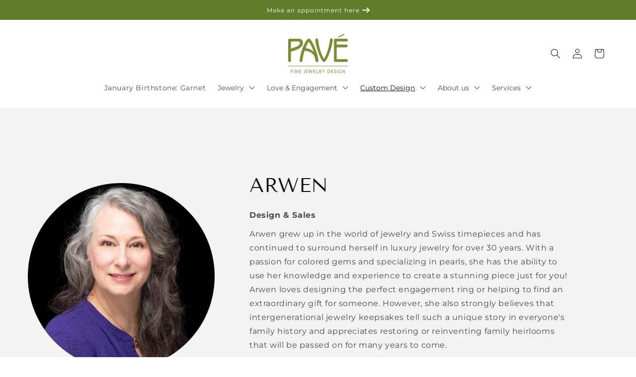

--- FILE ---
content_type: text/html; charset=utf-8
request_url: https://pavefinejewelry.com/pages/arwens-custom-gallery
body_size: 37139
content:
<!doctype html>
<html class="js" lang="en">
  <head>
    <meta charset="utf-8">
    <meta http-equiv="X-UA-Compatible" content="IE=edge">
    <meta name="viewport" content="width=device-width,initial-scale=1">
    <meta name="theme-color" content="">
    <link rel="canonical" href="https://pavefinejewelry.com/pages/arwens-custom-gallery"><link rel="icon" type="image/png" href="//pavefinejewelry.com/cdn/shop/files/Favicon_1.png?crop=center&height=32&v=1715117609&width=32"><link rel="preconnect" href="https://fonts.shopifycdn.com" crossorigin><title>
      Arwen&#39;s Custom Gallery
 &ndash; Pavé Fine Jewelry Design</title>

    
      <meta name="description" content="">
    

    

<meta property="og:site_name" content="Pavé Fine Jewelry Design">
<meta property="og:url" content="https://pavefinejewelry.com/pages/arwens-custom-gallery">
<meta property="og:title" content="Arwen&#39;s Custom Gallery">
<meta property="og:type" content="website">
<meta property="og:description" content="Pavé Fine Jewelry Design has been the East Bay Area&#39;s premier destination for custom jewelry and unique designs since 1983, with a robust bridal collection, estate jewelry, and the work of local artists. Offering eco-friendly materials, conflict-free diamonds, and jewelry handmade in their Oakland workshop. "><meta property="og:image" content="http://pavefinejewelry.com/cdn/shop/files/Pave_green_2022_copy_aaa460f0-bf72-45bb-b0e0-3949b105c6cf.png?v=1647024207">
  <meta property="og:image:secure_url" content="https://pavefinejewelry.com/cdn/shop/files/Pave_green_2022_copy_aaa460f0-bf72-45bb-b0e0-3949b105c6cf.png?v=1647024207">
  <meta property="og:image:width" content="1443">
  <meta property="og:image:height" content="886"><meta name="twitter:card" content="summary_large_image">
<meta name="twitter:title" content="Arwen&#39;s Custom Gallery">
<meta name="twitter:description" content="Pavé Fine Jewelry Design has been the East Bay Area&#39;s premier destination for custom jewelry and unique designs since 1983, with a robust bridal collection, estate jewelry, and the work of local artists. Offering eco-friendly materials, conflict-free diamonds, and jewelry handmade in their Oakland workshop. ">


    <script src="//pavefinejewelry.com/cdn/shop/t/22/assets/constants.js?v=132983761750457495441765909808" defer="defer"></script>
    <script src="//pavefinejewelry.com/cdn/shop/t/22/assets/pubsub.js?v=25310214064522200911765909850" defer="defer"></script>
    <script src="//pavefinejewelry.com/cdn/shop/t/22/assets/global.js?v=180940176549742990711765909811" defer="defer"></script>
    <!-- Commented by Zenyth -->
    <!-- <script src="//pavefinejewelry.com/cdn/shop/t/22/assets/details-disclosure.js?v=13653116266235556501765909809" defer="defer"></script> -->
    <script src="//pavefinejewelry.com/cdn/shop/t/22/assets/details-modal.js?v=25581673532751508451765909809" defer="defer"></script>
    <script src="//pavefinejewelry.com/cdn/shop/t/22/assets/search-form.js?v=133129549252120666541765909854" defer="defer"></script><script>window.performance && window.performance.mark && window.performance.mark('shopify.content_for_header.start');</script><meta name="google-site-verification" content="J67JevdmdX5thPaUBGDiRPoIvDk8QeXOVOGexCApTt0">
<meta name="facebook-domain-verification" content="40yo91q5nkghjo7lx4keveawlxpkm0">
<meta id="shopify-digital-wallet" name="shopify-digital-wallet" content="/52280557721/digital_wallets/dialog">
<meta name="shopify-checkout-api-token" content="da1b21123e69c7d9bea82a6da7d85193">
<script async="async" src="/checkouts/internal/preloads.js?locale=en-US"></script>
<link rel="preconnect" href="https://shop.app" crossorigin="anonymous">
<script async="async" src="https://shop.app/checkouts/internal/preloads.js?locale=en-US&shop_id=52280557721" crossorigin="anonymous"></script>
<script id="apple-pay-shop-capabilities" type="application/json">{"shopId":52280557721,"countryCode":"US","currencyCode":"USD","merchantCapabilities":["supports3DS"],"merchantId":"gid:\/\/shopify\/Shop\/52280557721","merchantName":"Pavé Fine Jewelry Design","requiredBillingContactFields":["postalAddress","email","phone"],"requiredShippingContactFields":["postalAddress","email","phone"],"shippingType":"shipping","supportedNetworks":["visa","masterCard","amex","discover","elo","jcb"],"total":{"type":"pending","label":"Pavé Fine Jewelry Design","amount":"1.00"},"shopifyPaymentsEnabled":true,"supportsSubscriptions":true}</script>
<script id="shopify-features" type="application/json">{"accessToken":"da1b21123e69c7d9bea82a6da7d85193","betas":["rich-media-storefront-analytics"],"domain":"pavefinejewelry.com","predictiveSearch":true,"shopId":52280557721,"locale":"en"}</script>
<script>var Shopify = Shopify || {};
Shopify.shop = "pave-fine-jewelry-design.myshopify.com";
Shopify.locale = "en";
Shopify.currency = {"active":"USD","rate":"1.0"};
Shopify.country = "US";
Shopify.theme = {"name":"PRODUCTION - Zenyth Theme - 12162025","id":146451857561,"schema_name":"Zenyth Theme","schema_version":"1.0.0","theme_store_id":887,"role":"main"};
Shopify.theme.handle = "null";
Shopify.theme.style = {"id":null,"handle":null};
Shopify.cdnHost = "pavefinejewelry.com/cdn";
Shopify.routes = Shopify.routes || {};
Shopify.routes.root = "/";</script>
<script type="module">!function(o){(o.Shopify=o.Shopify||{}).modules=!0}(window);</script>
<script>!function(o){function n(){var o=[];function n(){o.push(Array.prototype.slice.apply(arguments))}return n.q=o,n}var t=o.Shopify=o.Shopify||{};t.loadFeatures=n(),t.autoloadFeatures=n()}(window);</script>
<script>
  window.ShopifyPay = window.ShopifyPay || {};
  window.ShopifyPay.apiHost = "shop.app\/pay";
  window.ShopifyPay.redirectState = null;
</script>
<script id="shop-js-analytics" type="application/json">{"pageType":"page"}</script>
<script defer="defer" async type="module" src="//pavefinejewelry.com/cdn/shopifycloud/shop-js/modules/v2/client.init-shop-cart-sync_IZsNAliE.en.esm.js"></script>
<script defer="defer" async type="module" src="//pavefinejewelry.com/cdn/shopifycloud/shop-js/modules/v2/chunk.common_0OUaOowp.esm.js"></script>
<script type="module">
  await import("//pavefinejewelry.com/cdn/shopifycloud/shop-js/modules/v2/client.init-shop-cart-sync_IZsNAliE.en.esm.js");
await import("//pavefinejewelry.com/cdn/shopifycloud/shop-js/modules/v2/chunk.common_0OUaOowp.esm.js");

  window.Shopify.SignInWithShop?.initShopCartSync?.({"fedCMEnabled":true,"windoidEnabled":true});

</script>
<script>
  window.Shopify = window.Shopify || {};
  if (!window.Shopify.featureAssets) window.Shopify.featureAssets = {};
  window.Shopify.featureAssets['shop-js'] = {"shop-cart-sync":["modules/v2/client.shop-cart-sync_DLOhI_0X.en.esm.js","modules/v2/chunk.common_0OUaOowp.esm.js"],"init-fed-cm":["modules/v2/client.init-fed-cm_C6YtU0w6.en.esm.js","modules/v2/chunk.common_0OUaOowp.esm.js"],"shop-button":["modules/v2/client.shop-button_BCMx7GTG.en.esm.js","modules/v2/chunk.common_0OUaOowp.esm.js"],"shop-cash-offers":["modules/v2/client.shop-cash-offers_BT26qb5j.en.esm.js","modules/v2/chunk.common_0OUaOowp.esm.js","modules/v2/chunk.modal_CGo_dVj3.esm.js"],"init-windoid":["modules/v2/client.init-windoid_B9PkRMql.en.esm.js","modules/v2/chunk.common_0OUaOowp.esm.js"],"init-shop-email-lookup-coordinator":["modules/v2/client.init-shop-email-lookup-coordinator_DZkqjsbU.en.esm.js","modules/v2/chunk.common_0OUaOowp.esm.js"],"shop-toast-manager":["modules/v2/client.shop-toast-manager_Di2EnuM7.en.esm.js","modules/v2/chunk.common_0OUaOowp.esm.js"],"shop-login-button":["modules/v2/client.shop-login-button_BtqW_SIO.en.esm.js","modules/v2/chunk.common_0OUaOowp.esm.js","modules/v2/chunk.modal_CGo_dVj3.esm.js"],"avatar":["modules/v2/client.avatar_BTnouDA3.en.esm.js"],"pay-button":["modules/v2/client.pay-button_CWa-C9R1.en.esm.js","modules/v2/chunk.common_0OUaOowp.esm.js"],"init-shop-cart-sync":["modules/v2/client.init-shop-cart-sync_IZsNAliE.en.esm.js","modules/v2/chunk.common_0OUaOowp.esm.js"],"init-customer-accounts":["modules/v2/client.init-customer-accounts_DenGwJTU.en.esm.js","modules/v2/client.shop-login-button_BtqW_SIO.en.esm.js","modules/v2/chunk.common_0OUaOowp.esm.js","modules/v2/chunk.modal_CGo_dVj3.esm.js"],"init-shop-for-new-customer-accounts":["modules/v2/client.init-shop-for-new-customer-accounts_JdHXxpS9.en.esm.js","modules/v2/client.shop-login-button_BtqW_SIO.en.esm.js","modules/v2/chunk.common_0OUaOowp.esm.js","modules/v2/chunk.modal_CGo_dVj3.esm.js"],"init-customer-accounts-sign-up":["modules/v2/client.init-customer-accounts-sign-up_D6__K_p8.en.esm.js","modules/v2/client.shop-login-button_BtqW_SIO.en.esm.js","modules/v2/chunk.common_0OUaOowp.esm.js","modules/v2/chunk.modal_CGo_dVj3.esm.js"],"checkout-modal":["modules/v2/client.checkout-modal_C_ZQDY6s.en.esm.js","modules/v2/chunk.common_0OUaOowp.esm.js","modules/v2/chunk.modal_CGo_dVj3.esm.js"],"shop-follow-button":["modules/v2/client.shop-follow-button_XetIsj8l.en.esm.js","modules/v2/chunk.common_0OUaOowp.esm.js","modules/v2/chunk.modal_CGo_dVj3.esm.js"],"lead-capture":["modules/v2/client.lead-capture_DvA72MRN.en.esm.js","modules/v2/chunk.common_0OUaOowp.esm.js","modules/v2/chunk.modal_CGo_dVj3.esm.js"],"shop-login":["modules/v2/client.shop-login_ClXNxyh6.en.esm.js","modules/v2/chunk.common_0OUaOowp.esm.js","modules/v2/chunk.modal_CGo_dVj3.esm.js"],"payment-terms":["modules/v2/client.payment-terms_CNlwjfZz.en.esm.js","modules/v2/chunk.common_0OUaOowp.esm.js","modules/v2/chunk.modal_CGo_dVj3.esm.js"]};
</script>
<script>(function() {
  var isLoaded = false;
  function asyncLoad() {
    if (isLoaded) return;
    isLoaded = true;
    var urls = ["https:\/\/app.testimonialhub.com\/shopifyapp\/showsrstemplate.js?shop=pave-fine-jewelry-design.myshopify.com"];
    for (var i = 0; i < urls.length; i++) {
      var s = document.createElement('script');
      s.type = 'text/javascript';
      s.async = true;
      s.src = urls[i];
      var x = document.getElementsByTagName('script')[0];
      x.parentNode.insertBefore(s, x);
    }
  };
  if(window.attachEvent) {
    window.attachEvent('onload', asyncLoad);
  } else {
    window.addEventListener('load', asyncLoad, false);
  }
})();</script>
<script id="__st">var __st={"a":52280557721,"offset":-28800,"reqid":"b767a6a0-0f9a-43f2-8db9-935bacb1c4ad-1768420353","pageurl":"pavefinejewelry.com\/pages\/arwens-custom-gallery","s":"pages-95114166425","u":"c126706fdbe7","p":"page","rtyp":"page","rid":95114166425};</script>
<script>window.ShopifyPaypalV4VisibilityTracking = true;</script>
<script id="captcha-bootstrap">!function(){'use strict';const t='contact',e='account',n='new_comment',o=[[t,t],['blogs',n],['comments',n],[t,'customer']],c=[[e,'customer_login'],[e,'guest_login'],[e,'recover_customer_password'],[e,'create_customer']],r=t=>t.map((([t,e])=>`form[action*='/${t}']:not([data-nocaptcha='true']) input[name='form_type'][value='${e}']`)).join(','),a=t=>()=>t?[...document.querySelectorAll(t)].map((t=>t.form)):[];function s(){const t=[...o],e=r(t);return a(e)}const i='password',u='form_key',d=['recaptcha-v3-token','g-recaptcha-response','h-captcha-response',i],f=()=>{try{return window.sessionStorage}catch{return}},m='__shopify_v',_=t=>t.elements[u];function p(t,e,n=!1){try{const o=window.sessionStorage,c=JSON.parse(o.getItem(e)),{data:r}=function(t){const{data:e,action:n}=t;return t[m]||n?{data:e,action:n}:{data:t,action:n}}(c);for(const[e,n]of Object.entries(r))t.elements[e]&&(t.elements[e].value=n);n&&o.removeItem(e)}catch(o){console.error('form repopulation failed',{error:o})}}const l='form_type',E='cptcha';function T(t){t.dataset[E]=!0}const w=window,h=w.document,L='Shopify',v='ce_forms',y='captcha';let A=!1;((t,e)=>{const n=(g='f06e6c50-85a8-45c8-87d0-21a2b65856fe',I='https://cdn.shopify.com/shopifycloud/storefront-forms-hcaptcha/ce_storefront_forms_captcha_hcaptcha.v1.5.2.iife.js',D={infoText:'Protected by hCaptcha',privacyText:'Privacy',termsText:'Terms'},(t,e,n)=>{const o=w[L][v],c=o.bindForm;if(c)return c(t,g,e,D).then(n);var r;o.q.push([[t,g,e,D],n]),r=I,A||(h.body.append(Object.assign(h.createElement('script'),{id:'captcha-provider',async:!0,src:r})),A=!0)});var g,I,D;w[L]=w[L]||{},w[L][v]=w[L][v]||{},w[L][v].q=[],w[L][y]=w[L][y]||{},w[L][y].protect=function(t,e){n(t,void 0,e),T(t)},Object.freeze(w[L][y]),function(t,e,n,w,h,L){const[v,y,A,g]=function(t,e,n){const i=e?o:[],u=t?c:[],d=[...i,...u],f=r(d),m=r(i),_=r(d.filter((([t,e])=>n.includes(e))));return[a(f),a(m),a(_),s()]}(w,h,L),I=t=>{const e=t.target;return e instanceof HTMLFormElement?e:e&&e.form},D=t=>v().includes(t);t.addEventListener('submit',(t=>{const e=I(t);if(!e)return;const n=D(e)&&!e.dataset.hcaptchaBound&&!e.dataset.recaptchaBound,o=_(e),c=g().includes(e)&&(!o||!o.value);(n||c)&&t.preventDefault(),c&&!n&&(function(t){try{if(!f())return;!function(t){const e=f();if(!e)return;const n=_(t);if(!n)return;const o=n.value;o&&e.removeItem(o)}(t);const e=Array.from(Array(32),(()=>Math.random().toString(36)[2])).join('');!function(t,e){_(t)||t.append(Object.assign(document.createElement('input'),{type:'hidden',name:u})),t.elements[u].value=e}(t,e),function(t,e){const n=f();if(!n)return;const o=[...t.querySelectorAll(`input[type='${i}']`)].map((({name:t})=>t)),c=[...d,...o],r={};for(const[a,s]of new FormData(t).entries())c.includes(a)||(r[a]=s);n.setItem(e,JSON.stringify({[m]:1,action:t.action,data:r}))}(t,e)}catch(e){console.error('failed to persist form',e)}}(e),e.submit())}));const S=(t,e)=>{t&&!t.dataset[E]&&(n(t,e.some((e=>e===t))),T(t))};for(const o of['focusin','change'])t.addEventListener(o,(t=>{const e=I(t);D(e)&&S(e,y())}));const B=e.get('form_key'),M=e.get(l),P=B&&M;t.addEventListener('DOMContentLoaded',(()=>{const t=y();if(P)for(const e of t)e.elements[l].value===M&&p(e,B);[...new Set([...A(),...v().filter((t=>'true'===t.dataset.shopifyCaptcha))])].forEach((e=>S(e,t)))}))}(h,new URLSearchParams(w.location.search),n,t,e,['guest_login'])})(!0,!0)}();</script>
<script integrity="sha256-4kQ18oKyAcykRKYeNunJcIwy7WH5gtpwJnB7kiuLZ1E=" data-source-attribution="shopify.loadfeatures" defer="defer" src="//pavefinejewelry.com/cdn/shopifycloud/storefront/assets/storefront/load_feature-a0a9edcb.js" crossorigin="anonymous"></script>
<script crossorigin="anonymous" defer="defer" src="//pavefinejewelry.com/cdn/shopifycloud/storefront/assets/shopify_pay/storefront-65b4c6d7.js?v=20250812"></script>
<script data-source-attribution="shopify.dynamic_checkout.dynamic.init">var Shopify=Shopify||{};Shopify.PaymentButton=Shopify.PaymentButton||{isStorefrontPortableWallets:!0,init:function(){window.Shopify.PaymentButton.init=function(){};var t=document.createElement("script");t.src="https://pavefinejewelry.com/cdn/shopifycloud/portable-wallets/latest/portable-wallets.en.js",t.type="module",document.head.appendChild(t)}};
</script>
<script data-source-attribution="shopify.dynamic_checkout.buyer_consent">
  function portableWalletsHideBuyerConsent(e){var t=document.getElementById("shopify-buyer-consent"),n=document.getElementById("shopify-subscription-policy-button");t&&n&&(t.classList.add("hidden"),t.setAttribute("aria-hidden","true"),n.removeEventListener("click",e))}function portableWalletsShowBuyerConsent(e){var t=document.getElementById("shopify-buyer-consent"),n=document.getElementById("shopify-subscription-policy-button");t&&n&&(t.classList.remove("hidden"),t.removeAttribute("aria-hidden"),n.addEventListener("click",e))}window.Shopify?.PaymentButton&&(window.Shopify.PaymentButton.hideBuyerConsent=portableWalletsHideBuyerConsent,window.Shopify.PaymentButton.showBuyerConsent=portableWalletsShowBuyerConsent);
</script>
<script data-source-attribution="shopify.dynamic_checkout.cart.bootstrap">document.addEventListener("DOMContentLoaded",(function(){function t(){return document.querySelector("shopify-accelerated-checkout-cart, shopify-accelerated-checkout")}if(t())Shopify.PaymentButton.init();else{new MutationObserver((function(e,n){t()&&(Shopify.PaymentButton.init(),n.disconnect())})).observe(document.body,{childList:!0,subtree:!0})}}));
</script>
<link id="shopify-accelerated-checkout-styles" rel="stylesheet" media="screen" href="https://pavefinejewelry.com/cdn/shopifycloud/portable-wallets/latest/accelerated-checkout-backwards-compat.css" crossorigin="anonymous">
<style id="shopify-accelerated-checkout-cart">
        #shopify-buyer-consent {
  margin-top: 1em;
  display: inline-block;
  width: 100%;
}

#shopify-buyer-consent.hidden {
  display: none;
}

#shopify-subscription-policy-button {
  background: none;
  border: none;
  padding: 0;
  text-decoration: underline;
  font-size: inherit;
  cursor: pointer;
}

#shopify-subscription-policy-button::before {
  box-shadow: none;
}

      </style>
<script id="sections-script" data-sections="header" defer="defer" src="//pavefinejewelry.com/cdn/shop/t/22/compiled_assets/scripts.js?6115"></script>
<script>window.performance && window.performance.mark && window.performance.mark('shopify.content_for_header.end');</script>


    <style data-shopify>
      @font-face {
  font-family: Montserrat;
  font-weight: 400;
  font-style: normal;
  font-display: swap;
  src: url("//pavefinejewelry.com/cdn/fonts/montserrat/montserrat_n4.81949fa0ac9fd2021e16436151e8eaa539321637.woff2") format("woff2"),
       url("//pavefinejewelry.com/cdn/fonts/montserrat/montserrat_n4.a6c632ca7b62da89c3594789ba828388aac693fe.woff") format("woff");
}

      @font-face {
  font-family: Montserrat;
  font-weight: 700;
  font-style: normal;
  font-display: swap;
  src: url("//pavefinejewelry.com/cdn/fonts/montserrat/montserrat_n7.3c434e22befd5c18a6b4afadb1e3d77c128c7939.woff2") format("woff2"),
       url("//pavefinejewelry.com/cdn/fonts/montserrat/montserrat_n7.5d9fa6e2cae713c8fb539a9876489d86207fe957.woff") format("woff");
}

      @font-face {
  font-family: Montserrat;
  font-weight: 400;
  font-style: italic;
  font-display: swap;
  src: url("//pavefinejewelry.com/cdn/fonts/montserrat/montserrat_i4.5a4ea298b4789e064f62a29aafc18d41f09ae59b.woff2") format("woff2"),
       url("//pavefinejewelry.com/cdn/fonts/montserrat/montserrat_i4.072b5869c5e0ed5b9d2021e4c2af132e16681ad2.woff") format("woff");
}

      @font-face {
  font-family: Montserrat;
  font-weight: 700;
  font-style: italic;
  font-display: swap;
  src: url("//pavefinejewelry.com/cdn/fonts/montserrat/montserrat_i7.a0d4a463df4f146567d871890ffb3c80408e7732.woff2") format("woff2"),
       url("//pavefinejewelry.com/cdn/fonts/montserrat/montserrat_i7.f6ec9f2a0681acc6f8152c40921d2a4d2e1a2c78.woff") format("woff");
}

      @font-face {
  font-family: "Tenor Sans";
  font-weight: 400;
  font-style: normal;
  font-display: swap;
  src: url("//pavefinejewelry.com/cdn/fonts/tenor_sans/tenorsans_n4.966071a72c28462a9256039d3e3dc5b0cf314f65.woff2") format("woff2"),
       url("//pavefinejewelry.com/cdn/fonts/tenor_sans/tenorsans_n4.2282841d948f9649ba5c3cad6ea46df268141820.woff") format("woff");
}


      
        :root,
        .color-scheme-1 {
          --color-background: 255,255,255;
        
          --gradient-background: #ffffff;
        

        

        --color-foreground: 18,18,18;
        --color-background-contrast: 191,191,191;
        --color-shadow: 18,18,18;
        --color-button: 90,116,41;
        --color-button-text: 255,255,255;
        --color-secondary-button: 255,255,255;
        --color-secondary-button-text: 90,116,41;
        --color-link: 90,116,41;
        --color-badge-foreground: 18,18,18;
        --color-badge-background: 255,255,255;
        --color-badge-border: 18,18,18;
        --payment-terms-background-color: rgb(255 255 255);
      }
      
        
        .color-scheme-2 {
          --color-background: 243,243,243;
        
          --gradient-background: #f3f3f3;
        

        

        --color-foreground: 18,18,18;
        --color-background-contrast: 179,179,179;
        --color-shadow: 18,18,18;
        --color-button: 90,116,41;
        --color-button-text: 243,243,243;
        --color-secondary-button: 243,243,243;
        --color-secondary-button-text: 90,116,41;
        --color-link: 90,116,41;
        --color-badge-foreground: 18,18,18;
        --color-badge-background: 243,243,243;
        --color-badge-border: 18,18,18;
        --payment-terms-background-color: rgb(243 243 243);
      }
      
        
        .color-scheme-3 {
          --color-background: 255,255,255;
        
          --gradient-background: #ffffff;
        

        

        --color-foreground: 90,116,41;
        --color-background-contrast: 191,191,191;
        --color-shadow: 18,18,18;
        --color-button: 255,255,255;
        --color-button-text: 0,0,0;
        --color-secondary-button: 255,255,255;
        --color-secondary-button-text: 255,255,255;
        --color-link: 255,255,255;
        --color-badge-foreground: 90,116,41;
        --color-badge-background: 255,255,255;
        --color-badge-border: 90,116,41;
        --payment-terms-background-color: rgb(255 255 255);
      }
      
        
        .color-scheme-4 {
          --color-background: 18,18,18;
        
          --gradient-background: #121212;
        

        

        --color-foreground: 255,255,255;
        --color-background-contrast: 146,146,146;
        --color-shadow: 18,18,18;
        --color-button: 255,255,255;
        --color-button-text: 18,18,18;
        --color-secondary-button: 18,18,18;
        --color-secondary-button-text: 255,255,255;
        --color-link: 255,255,255;
        --color-badge-foreground: 255,255,255;
        --color-badge-background: 18,18,18;
        --color-badge-border: 255,255,255;
        --payment-terms-background-color: rgb(18 18 18);
      }
      
        
        .color-scheme-5 {
          --color-background: 211,217,188;
        
          --gradient-background: #d3d9bc;
        

        

        --color-foreground: 18,18,18;
        --color-background-contrast: 158,171,107;
        --color-shadow: 18,18,18;
        --color-button: 66,84,28;
        --color-button-text: 255,255,255;
        --color-secondary-button: 211,217,188;
        --color-secondary-button-text: 66,84,28;
        --color-link: 66,84,28;
        --color-badge-foreground: 18,18,18;
        --color-badge-background: 211,217,188;
        --color-badge-border: 18,18,18;
        --payment-terms-background-color: rgb(211 217 188);
      }
      
        
        .color-scheme-af35980a-2b8a-409c-b31f-1157464acd76 {
          --color-background: 247,241,225;
        
          --gradient-background: #f7f1e1;
        

        

        --color-foreground: 18,18,18;
        --color-background-contrast: 220,194,124;
        --color-shadow: 18,18,18;
        --color-button: 90,116,41;
        --color-button-text: 255,255,255;
        --color-secondary-button: 247,241,225;
        --color-secondary-button-text: 90,116,41;
        --color-link: 90,116,41;
        --color-badge-foreground: 18,18,18;
        --color-badge-background: 247,241,225;
        --color-badge-border: 18,18,18;
        --payment-terms-background-color: rgb(247 241 225);
      }
      
        
        .color-scheme-a4a4cc86-aa14-4e7c-9d37-79dd884bdb1c {
          --color-background: 211,217,188;
        
          --gradient-background: #d3d9bc;
        

        

        --color-foreground: 18,18,18;
        --color-background-contrast: 158,171,107;
        --color-shadow: 18,18,18;
        --color-button: 18,18,18;
        --color-button-text: 255,255,255;
        --color-secondary-button: 211,217,188;
        --color-secondary-button-text: 18,18,18;
        --color-link: 18,18,18;
        --color-badge-foreground: 18,18,18;
        --color-badge-background: 211,217,188;
        --color-badge-border: 18,18,18;
        --payment-terms-background-color: rgb(211 217 188);
      }
      
        
        .color-scheme-d6c2522f-a0d4-4245-80b2-ac6a8a23d292 {
          --color-background: 227,227,227;
        
          --gradient-background: #e3e3e3;
        

        

        --color-foreground: 97,97,97;
        --color-background-contrast: 163,163,163;
        --color-shadow: 18,18,18;
        --color-button: 90,116,41;
        --color-button-text: 255,255,255;
        --color-secondary-button: 227,227,227;
        --color-secondary-button-text: 90,116,41;
        --color-link: 90,116,41;
        --color-badge-foreground: 97,97,97;
        --color-badge-background: 227,227,227;
        --color-badge-border: 97,97,97;
        --payment-terms-background-color: rgb(227 227 227);
      }
      
        
        .color-scheme-0c19bb9e-8070-4c7b-9f59-7ea6845a3b18 {
          --color-background: 243,237,232;
        
          --gradient-background: #f3ede8;
        

        

        --color-foreground: 18,18,18;
        --color-background-contrast: 199,171,148;
        --color-shadow: 18,18,18;
        --color-button: 18,18,18;
        --color-button-text: 255,255,255;
        --color-secondary-button: 243,237,232;
        --color-secondary-button-text: 18,18,18;
        --color-link: 18,18,18;
        --color-badge-foreground: 18,18,18;
        --color-badge-background: 243,237,232;
        --color-badge-border: 18,18,18;
        --payment-terms-background-color: rgb(243 237 232);
      }
      
        
        .color-scheme-2b8493fe-8462-4014-b2f6-d69a7e98a853 {
          --color-background: 243,243,243;
        
          --gradient-background: #f3f3f3;
        

        

        --color-foreground: 90,116,41;
        --color-background-contrast: 179,179,179;
        --color-shadow: 18,18,18;
        --color-button: 90,116,41;
        --color-button-text: 255,255,255;
        --color-secondary-button: 243,243,243;
        --color-secondary-button-text: 90,116,41;
        --color-link: 90,116,41;
        --color-badge-foreground: 90,116,41;
        --color-badge-background: 243,243,243;
        --color-badge-border: 90,116,41;
        --payment-terms-background-color: rgb(243 243 243);
      }
      
        
        .color-scheme-6a42b312-ecd3-413c-8c0c-c0c118c30dbe {
          --color-background: 255,255,255;
        
          --gradient-background: #ffffff;
        

        

        --color-foreground: 90,116,41;
        --color-background-contrast: 191,191,191;
        --color-shadow: 18,18,18;
        --color-button: 90,116,41;
        --color-button-text: 255,255,255;
        --color-secondary-button: 255,255,255;
        --color-secondary-button-text: 90,116,41;
        --color-link: 90,116,41;
        --color-badge-foreground: 90,116,41;
        --color-badge-background: 255,255,255;
        --color-badge-border: 90,116,41;
        --payment-terms-background-color: rgb(255 255 255);
      }
      

      body, .color-scheme-1, .color-scheme-2, .color-scheme-3, .color-scheme-4, .color-scheme-5, .color-scheme-af35980a-2b8a-409c-b31f-1157464acd76, .color-scheme-a4a4cc86-aa14-4e7c-9d37-79dd884bdb1c, .color-scheme-d6c2522f-a0d4-4245-80b2-ac6a8a23d292, .color-scheme-0c19bb9e-8070-4c7b-9f59-7ea6845a3b18, .color-scheme-2b8493fe-8462-4014-b2f6-d69a7e98a853, .color-scheme-6a42b312-ecd3-413c-8c0c-c0c118c30dbe {
        color: rgba(var(--color-foreground), 0.75);
        background-color: rgb(var(--color-background));
      }

      :root {
        --font-body-family: Montserrat, sans-serif;
        --font-body-style: normal;
        --font-body-weight: 400;
        --font-body-weight-bold: 700;

        --font-heading-family: "Tenor Sans", sans-serif;
        --font-heading-style: normal;
        --font-heading-weight: 400;

        --font-body-scale: 1.0;
        --font-heading-scale: 1.0;

        --media-padding: px;
        --media-border-opacity: 0.05;
        --media-border-width: 0px;
        --media-radius: 0px;
        --media-shadow-opacity: 0.0;
        --media-shadow-horizontal-offset: 0px;
        --media-shadow-vertical-offset: 4px;
        --media-shadow-blur-radius: 5px;
        --media-shadow-visible: 0;

        --page-width: 120rem;
        --page-width-margin: 0rem;

        --product-card-image-padding: 0.0rem;
        --product-card-corner-radius: 0.0rem;
        --product-card-text-alignment: left;
        --product-card-border-width: 0.0rem;
        --product-card-border-opacity: 0.1;
        --product-card-shadow-opacity: 0.0;
        --product-card-shadow-visible: 0;
        --product-card-shadow-horizontal-offset: 0.0rem;
        --product-card-shadow-vertical-offset: 0.4rem;
        --product-card-shadow-blur-radius: 0.5rem;

        --collection-card-image-padding: 1.2rem;
        --collection-card-corner-radius: 0.0rem;
        --collection-card-text-alignment: left;
        --collection-card-border-width: 0.0rem;
        --collection-card-border-opacity: 0.1;
        --collection-card-shadow-opacity: 0.0;
        --collection-card-shadow-visible: 0;
        --collection-card-shadow-horizontal-offset: 0.0rem;
        --collection-card-shadow-vertical-offset: 0.4rem;
        --collection-card-shadow-blur-radius: 0.5rem;

        --blog-card-image-padding: 0.0rem;
        --blog-card-corner-radius: 0.0rem;
        --blog-card-text-alignment: left;
        --blog-card-border-width: 0.0rem;
        --blog-card-border-opacity: 0.1;
        --blog-card-shadow-opacity: 0.0;
        --blog-card-shadow-visible: 0;
        --blog-card-shadow-horizontal-offset: 0.0rem;
        --blog-card-shadow-vertical-offset: 0.4rem;
        --blog-card-shadow-blur-radius: 0.5rem;

        --badge-corner-radius: 0.0rem;

        --popup-border-width: 1px;
        --popup-border-opacity: 0.1;
        --popup-corner-radius: 0px;
        --popup-shadow-opacity: 0.05;
        --popup-shadow-horizontal-offset: 0px;
        --popup-shadow-vertical-offset: 4px;
        --popup-shadow-blur-radius: 5px;

        --drawer-border-width: 1px;
        --drawer-border-opacity: 0.1;
        --drawer-shadow-opacity: 0.0;
        --drawer-shadow-horizontal-offset: 0px;
        --drawer-shadow-vertical-offset: 4px;
        --drawer-shadow-blur-radius: 5px;

        --spacing-sections-desktop: 0px;
        --spacing-sections-mobile: 0px;

        --grid-desktop-vertical-spacing: 8px;
        --grid-desktop-horizontal-spacing: 20px;
        --grid-mobile-vertical-spacing: 4px;
        --grid-mobile-horizontal-spacing: 10px;

        --text-boxes-border-opacity: 0.1;
        --text-boxes-border-width: 0px;
        --text-boxes-radius: 0px;
        --text-boxes-shadow-opacity: 0.0;
        --text-boxes-shadow-visible: 0;
        --text-boxes-shadow-horizontal-offset: 0px;
        --text-boxes-shadow-vertical-offset: 4px;
        --text-boxes-shadow-blur-radius: 5px;

        --buttons-radius: 0px;
        --buttons-radius-outset: 0px;
        --buttons-border-width: 2px;
        --buttons-border-opacity: 1.0;
        --buttons-shadow-opacity: 0.0;
        --buttons-shadow-visible: 0;
        --buttons-shadow-horizontal-offset: 0px;
        --buttons-shadow-vertical-offset: 4px;
        --buttons-shadow-blur-radius: 5px;
        --buttons-border-offset: 0px;

        --inputs-radius: 0px;
        --inputs-border-width: 1px;
        --inputs-border-opacity: 1.0;
        --inputs-shadow-opacity: 0.0;
        --inputs-shadow-horizontal-offset: 0px;
        --inputs-margin-offset: 0px;
        --inputs-shadow-vertical-offset: 4px;
        --inputs-shadow-blur-radius: 5px;
        --inputs-radius-outset: 0px;

        --variant-pills-radius: 40px;
        --variant-pills-border-width: 1px;
        --variant-pills-border-opacity: 0.55;
        --variant-pills-shadow-opacity: 0.0;
        --variant-pills-shadow-horizontal-offset: 0px;
        --variant-pills-shadow-vertical-offset: 4px;
        --variant-pills-shadow-blur-radius: 5px;
      }

      *,
      *::before,
      *::after {
        box-sizing: inherit;
      }

      html {
        box-sizing: border-box;
        font-size: calc(var(--font-body-scale) * 62.5%);
        height: 100%;
      }

      body {
        display: grid;
        grid-template-rows: auto auto 1fr auto;
        grid-template-columns: 100%;
        min-height: 100%;
        margin: 0;
        font-size: 1.5rem;
        letter-spacing: 0.06rem;
        line-height: calc(1 + 0.8 / var(--font-body-scale));
        font-family: var(--font-body-family);
        font-style: var(--font-body-style);
        font-weight: var(--font-body-weight);
      }

      @media screen and (min-width: 750px) {
        body {
          font-size: 1.6rem;
        }
      }
    </style>

    <link href="//pavefinejewelry.com/cdn/shop/t/22/assets/base.css?v=15079417470801612181765909789" rel="stylesheet" type="text/css" media="all" />

    <link href="//pavefinejewelry.com/cdn/shop/t/22/assets/zenyth-core.css?v=168336696274505800971765909865" rel="stylesheet" type="text/css" media="all" />

    <link href="//pavefinejewelry.com/cdn/shop/t/22/assets/pave-core.css?v=87640854909439829141766144619" rel="stylesheet" type="text/css" media="all" />
    
    <link rel="stylesheet" href="//pavefinejewelry.com/cdn/shop/t/22/assets/component-cart-items.css?v=118125561691183313641765909793" media="print" onload="this.media='all'"><link href="//pavefinejewelry.com/cdn/shop/t/22/assets/component-cart-drawer.css?v=112801333748515159671765909793" rel="stylesheet" type="text/css" media="all" />
      <link href="//pavefinejewelry.com/cdn/shop/t/22/assets/component-cart.css?v=164708765130180853531765909794" rel="stylesheet" type="text/css" media="all" />
      <link href="//pavefinejewelry.com/cdn/shop/t/22/assets/component-totals.css?v=15906652033866631521765909807" rel="stylesheet" type="text/css" media="all" />
      <link href="//pavefinejewelry.com/cdn/shop/t/22/assets/component-price.css?v=70172745017360139101765909803" rel="stylesheet" type="text/css" media="all" />
      <link href="//pavefinejewelry.com/cdn/shop/t/22/assets/component-discounts.css?v=152760482443307489271765909796" rel="stylesheet" type="text/css" media="all" />

      <link rel="preload" as="font" href="//pavefinejewelry.com/cdn/fonts/montserrat/montserrat_n4.81949fa0ac9fd2021e16436151e8eaa539321637.woff2" type="font/woff2" crossorigin>
      

      <link rel="preload" as="font" href="//pavefinejewelry.com/cdn/fonts/tenor_sans/tenorsans_n4.966071a72c28462a9256039d3e3dc5b0cf314f65.woff2" type="font/woff2" crossorigin>
      
<link
        rel="stylesheet"
        href="//pavefinejewelry.com/cdn/shop/t/22/assets/component-predictive-search.css?v=19361368816864561571765909802"
        media="print"
        onload="this.media='all'"
      ><script>
      if (Shopify.designMode) {
        document.documentElement.classList.add('shopify-design-mode');
      }
    </script>

    <script src="https://code.jquery.com/jquery-3.7.1.min.js" integrity="sha256-/JqT3SQfawRcv/BIHPThkBvs0OEvtFFmqPF/lYI/Cxo=" crossorigin="anonymous"></script>
  <link href="https://monorail-edge.shopifysvc.com" rel="dns-prefetch">
<script>(function(){if ("sendBeacon" in navigator && "performance" in window) {try {var session_token_from_headers = performance.getEntriesByType('navigation')[0].serverTiming.find(x => x.name == '_s').description;} catch {var session_token_from_headers = undefined;}var session_cookie_matches = document.cookie.match(/_shopify_s=([^;]*)/);var session_token_from_cookie = session_cookie_matches && session_cookie_matches.length === 2 ? session_cookie_matches[1] : "";var session_token = session_token_from_headers || session_token_from_cookie || "";function handle_abandonment_event(e) {var entries = performance.getEntries().filter(function(entry) {return /monorail-edge.shopifysvc.com/.test(entry.name);});if (!window.abandonment_tracked && entries.length === 0) {window.abandonment_tracked = true;var currentMs = Date.now();var navigation_start = performance.timing.navigationStart;var payload = {shop_id: 52280557721,url: window.location.href,navigation_start,duration: currentMs - navigation_start,session_token,page_type: "page"};window.navigator.sendBeacon("https://monorail-edge.shopifysvc.com/v1/produce", JSON.stringify({schema_id: "online_store_buyer_site_abandonment/1.1",payload: payload,metadata: {event_created_at_ms: currentMs,event_sent_at_ms: currentMs}}));}}window.addEventListener('pagehide', handle_abandonment_event);}}());</script>
<script id="web-pixels-manager-setup">(function e(e,d,r,n,o){if(void 0===o&&(o={}),!Boolean(null===(a=null===(i=window.Shopify)||void 0===i?void 0:i.analytics)||void 0===a?void 0:a.replayQueue)){var i,a;window.Shopify=window.Shopify||{};var t=window.Shopify;t.analytics=t.analytics||{};var s=t.analytics;s.replayQueue=[],s.publish=function(e,d,r){return s.replayQueue.push([e,d,r]),!0};try{self.performance.mark("wpm:start")}catch(e){}var l=function(){var e={modern:/Edge?\/(1{2}[4-9]|1[2-9]\d|[2-9]\d{2}|\d{4,})\.\d+(\.\d+|)|Firefox\/(1{2}[4-9]|1[2-9]\d|[2-9]\d{2}|\d{4,})\.\d+(\.\d+|)|Chrom(ium|e)\/(9{2}|\d{3,})\.\d+(\.\d+|)|(Maci|X1{2}).+ Version\/(15\.\d+|(1[6-9]|[2-9]\d|\d{3,})\.\d+)([,.]\d+|)( \(\w+\)|)( Mobile\/\w+|) Safari\/|Chrome.+OPR\/(9{2}|\d{3,})\.\d+\.\d+|(CPU[ +]OS|iPhone[ +]OS|CPU[ +]iPhone|CPU IPhone OS|CPU iPad OS)[ +]+(15[._]\d+|(1[6-9]|[2-9]\d|\d{3,})[._]\d+)([._]\d+|)|Android:?[ /-](13[3-9]|1[4-9]\d|[2-9]\d{2}|\d{4,})(\.\d+|)(\.\d+|)|Android.+Firefox\/(13[5-9]|1[4-9]\d|[2-9]\d{2}|\d{4,})\.\d+(\.\d+|)|Android.+Chrom(ium|e)\/(13[3-9]|1[4-9]\d|[2-9]\d{2}|\d{4,})\.\d+(\.\d+|)|SamsungBrowser\/([2-9]\d|\d{3,})\.\d+/,legacy:/Edge?\/(1[6-9]|[2-9]\d|\d{3,})\.\d+(\.\d+|)|Firefox\/(5[4-9]|[6-9]\d|\d{3,})\.\d+(\.\d+|)|Chrom(ium|e)\/(5[1-9]|[6-9]\d|\d{3,})\.\d+(\.\d+|)([\d.]+$|.*Safari\/(?![\d.]+ Edge\/[\d.]+$))|(Maci|X1{2}).+ Version\/(10\.\d+|(1[1-9]|[2-9]\d|\d{3,})\.\d+)([,.]\d+|)( \(\w+\)|)( Mobile\/\w+|) Safari\/|Chrome.+OPR\/(3[89]|[4-9]\d|\d{3,})\.\d+\.\d+|(CPU[ +]OS|iPhone[ +]OS|CPU[ +]iPhone|CPU IPhone OS|CPU iPad OS)[ +]+(10[._]\d+|(1[1-9]|[2-9]\d|\d{3,})[._]\d+)([._]\d+|)|Android:?[ /-](13[3-9]|1[4-9]\d|[2-9]\d{2}|\d{4,})(\.\d+|)(\.\d+|)|Mobile Safari.+OPR\/([89]\d|\d{3,})\.\d+\.\d+|Android.+Firefox\/(13[5-9]|1[4-9]\d|[2-9]\d{2}|\d{4,})\.\d+(\.\d+|)|Android.+Chrom(ium|e)\/(13[3-9]|1[4-9]\d|[2-9]\d{2}|\d{4,})\.\d+(\.\d+|)|Android.+(UC? ?Browser|UCWEB|U3)[ /]?(15\.([5-9]|\d{2,})|(1[6-9]|[2-9]\d|\d{3,})\.\d+)\.\d+|SamsungBrowser\/(5\.\d+|([6-9]|\d{2,})\.\d+)|Android.+MQ{2}Browser\/(14(\.(9|\d{2,})|)|(1[5-9]|[2-9]\d|\d{3,})(\.\d+|))(\.\d+|)|K[Aa][Ii]OS\/(3\.\d+|([4-9]|\d{2,})\.\d+)(\.\d+|)/},d=e.modern,r=e.legacy,n=navigator.userAgent;return n.match(d)?"modern":n.match(r)?"legacy":"unknown"}(),u="modern"===l?"modern":"legacy",c=(null!=n?n:{modern:"",legacy:""})[u],f=function(e){return[e.baseUrl,"/wpm","/b",e.hashVersion,"modern"===e.buildTarget?"m":"l",".js"].join("")}({baseUrl:d,hashVersion:r,buildTarget:u}),m=function(e){var d=e.version,r=e.bundleTarget,n=e.surface,o=e.pageUrl,i=e.monorailEndpoint;return{emit:function(e){var a=e.status,t=e.errorMsg,s=(new Date).getTime(),l=JSON.stringify({metadata:{event_sent_at_ms:s},events:[{schema_id:"web_pixels_manager_load/3.1",payload:{version:d,bundle_target:r,page_url:o,status:a,surface:n,error_msg:t},metadata:{event_created_at_ms:s}}]});if(!i)return console&&console.warn&&console.warn("[Web Pixels Manager] No Monorail endpoint provided, skipping logging."),!1;try{return self.navigator.sendBeacon.bind(self.navigator)(i,l)}catch(e){}var u=new XMLHttpRequest;try{return u.open("POST",i,!0),u.setRequestHeader("Content-Type","text/plain"),u.send(l),!0}catch(e){return console&&console.warn&&console.warn("[Web Pixels Manager] Got an unhandled error while logging to Monorail."),!1}}}}({version:r,bundleTarget:l,surface:e.surface,pageUrl:self.location.href,monorailEndpoint:e.monorailEndpoint});try{o.browserTarget=l,function(e){var d=e.src,r=e.async,n=void 0===r||r,o=e.onload,i=e.onerror,a=e.sri,t=e.scriptDataAttributes,s=void 0===t?{}:t,l=document.createElement("script"),u=document.querySelector("head"),c=document.querySelector("body");if(l.async=n,l.src=d,a&&(l.integrity=a,l.crossOrigin="anonymous"),s)for(var f in s)if(Object.prototype.hasOwnProperty.call(s,f))try{l.dataset[f]=s[f]}catch(e){}if(o&&l.addEventListener("load",o),i&&l.addEventListener("error",i),u)u.appendChild(l);else{if(!c)throw new Error("Did not find a head or body element to append the script");c.appendChild(l)}}({src:f,async:!0,onload:function(){if(!function(){var e,d;return Boolean(null===(d=null===(e=window.Shopify)||void 0===e?void 0:e.analytics)||void 0===d?void 0:d.initialized)}()){var d=window.webPixelsManager.init(e)||void 0;if(d){var r=window.Shopify.analytics;r.replayQueue.forEach((function(e){var r=e[0],n=e[1],o=e[2];d.publishCustomEvent(r,n,o)})),r.replayQueue=[],r.publish=d.publishCustomEvent,r.visitor=d.visitor,r.initialized=!0}}},onerror:function(){return m.emit({status:"failed",errorMsg:"".concat(f," has failed to load")})},sri:function(e){var d=/^sha384-[A-Za-z0-9+/=]+$/;return"string"==typeof e&&d.test(e)}(c)?c:"",scriptDataAttributes:o}),m.emit({status:"loading"})}catch(e){m.emit({status:"failed",errorMsg:(null==e?void 0:e.message)||"Unknown error"})}}})({shopId: 52280557721,storefrontBaseUrl: "https://pavefinejewelry.com",extensionsBaseUrl: "https://extensions.shopifycdn.com/cdn/shopifycloud/web-pixels-manager",monorailEndpoint: "https://monorail-edge.shopifysvc.com/unstable/produce_batch",surface: "storefront-renderer",enabledBetaFlags: ["2dca8a86","a0d5f9d2"],webPixelsConfigList: [{"id":"539295897","configuration":"{\"config\":\"{\\\"pixel_id\\\":\\\"G-420W397S6L\\\",\\\"target_country\\\":\\\"US\\\",\\\"gtag_events\\\":[{\\\"type\\\":\\\"begin_checkout\\\",\\\"action_label\\\":\\\"G-420W397S6L\\\"},{\\\"type\\\":\\\"search\\\",\\\"action_label\\\":\\\"G-420W397S6L\\\"},{\\\"type\\\":\\\"view_item\\\",\\\"action_label\\\":[\\\"G-420W397S6L\\\",\\\"MC-WD6QDWR10S\\\"]},{\\\"type\\\":\\\"purchase\\\",\\\"action_label\\\":[\\\"G-420W397S6L\\\",\\\"MC-WD6QDWR10S\\\"]},{\\\"type\\\":\\\"page_view\\\",\\\"action_label\\\":[\\\"G-420W397S6L\\\",\\\"MC-WD6QDWR10S\\\"]},{\\\"type\\\":\\\"add_payment_info\\\",\\\"action_label\\\":\\\"G-420W397S6L\\\"},{\\\"type\\\":\\\"add_to_cart\\\",\\\"action_label\\\":\\\"G-420W397S6L\\\"}],\\\"enable_monitoring_mode\\\":false}\"}","eventPayloadVersion":"v1","runtimeContext":"OPEN","scriptVersion":"b2a88bafab3e21179ed38636efcd8a93","type":"APP","apiClientId":1780363,"privacyPurposes":[],"dataSharingAdjustments":{"protectedCustomerApprovalScopes":["read_customer_address","read_customer_email","read_customer_name","read_customer_personal_data","read_customer_phone"]}},{"id":"283639961","configuration":"{\"pixel_id\":\"2103742469906612\",\"pixel_type\":\"facebook_pixel\",\"metaapp_system_user_token\":\"-\"}","eventPayloadVersion":"v1","runtimeContext":"OPEN","scriptVersion":"ca16bc87fe92b6042fbaa3acc2fbdaa6","type":"APP","apiClientId":2329312,"privacyPurposes":["ANALYTICS","MARKETING","SALE_OF_DATA"],"dataSharingAdjustments":{"protectedCustomerApprovalScopes":["read_customer_address","read_customer_email","read_customer_name","read_customer_personal_data","read_customer_phone"]}},{"id":"105939097","configuration":"{\"tagID\":\"2612379772702\"}","eventPayloadVersion":"v1","runtimeContext":"STRICT","scriptVersion":"18031546ee651571ed29edbe71a3550b","type":"APP","apiClientId":3009811,"privacyPurposes":["ANALYTICS","MARKETING","SALE_OF_DATA"],"dataSharingAdjustments":{"protectedCustomerApprovalScopes":["read_customer_address","read_customer_email","read_customer_name","read_customer_personal_data","read_customer_phone"]}},{"id":"shopify-app-pixel","configuration":"{}","eventPayloadVersion":"v1","runtimeContext":"STRICT","scriptVersion":"0450","apiClientId":"shopify-pixel","type":"APP","privacyPurposes":["ANALYTICS","MARKETING"]},{"id":"shopify-custom-pixel","eventPayloadVersion":"v1","runtimeContext":"LAX","scriptVersion":"0450","apiClientId":"shopify-pixel","type":"CUSTOM","privacyPurposes":["ANALYTICS","MARKETING"]}],isMerchantRequest: false,initData: {"shop":{"name":"Pavé Fine Jewelry Design","paymentSettings":{"currencyCode":"USD"},"myshopifyDomain":"pave-fine-jewelry-design.myshopify.com","countryCode":"US","storefrontUrl":"https:\/\/pavefinejewelry.com"},"customer":null,"cart":null,"checkout":null,"productVariants":[],"purchasingCompany":null},},"https://pavefinejewelry.com/cdn","7cecd0b6w90c54c6cpe92089d5m57a67346",{"modern":"","legacy":""},{"shopId":"52280557721","storefrontBaseUrl":"https:\/\/pavefinejewelry.com","extensionBaseUrl":"https:\/\/extensions.shopifycdn.com\/cdn\/shopifycloud\/web-pixels-manager","surface":"storefront-renderer","enabledBetaFlags":"[\"2dca8a86\", \"a0d5f9d2\"]","isMerchantRequest":"false","hashVersion":"7cecd0b6w90c54c6cpe92089d5m57a67346","publish":"custom","events":"[[\"page_viewed\",{}]]"});</script><script>
  window.ShopifyAnalytics = window.ShopifyAnalytics || {};
  window.ShopifyAnalytics.meta = window.ShopifyAnalytics.meta || {};
  window.ShopifyAnalytics.meta.currency = 'USD';
  var meta = {"page":{"pageType":"page","resourceType":"page","resourceId":95114166425,"requestId":"b767a6a0-0f9a-43f2-8db9-935bacb1c4ad-1768420353"}};
  for (var attr in meta) {
    window.ShopifyAnalytics.meta[attr] = meta[attr];
  }
</script>
<script class="analytics">
  (function () {
    var customDocumentWrite = function(content) {
      var jquery = null;

      if (window.jQuery) {
        jquery = window.jQuery;
      } else if (window.Checkout && window.Checkout.$) {
        jquery = window.Checkout.$;
      }

      if (jquery) {
        jquery('body').append(content);
      }
    };

    var hasLoggedConversion = function(token) {
      if (token) {
        return document.cookie.indexOf('loggedConversion=' + token) !== -1;
      }
      return false;
    }

    var setCookieIfConversion = function(token) {
      if (token) {
        var twoMonthsFromNow = new Date(Date.now());
        twoMonthsFromNow.setMonth(twoMonthsFromNow.getMonth() + 2);

        document.cookie = 'loggedConversion=' + token + '; expires=' + twoMonthsFromNow;
      }
    }

    var trekkie = window.ShopifyAnalytics.lib = window.trekkie = window.trekkie || [];
    if (trekkie.integrations) {
      return;
    }
    trekkie.methods = [
      'identify',
      'page',
      'ready',
      'track',
      'trackForm',
      'trackLink'
    ];
    trekkie.factory = function(method) {
      return function() {
        var args = Array.prototype.slice.call(arguments);
        args.unshift(method);
        trekkie.push(args);
        return trekkie;
      };
    };
    for (var i = 0; i < trekkie.methods.length; i++) {
      var key = trekkie.methods[i];
      trekkie[key] = trekkie.factory(key);
    }
    trekkie.load = function(config) {
      trekkie.config = config || {};
      trekkie.config.initialDocumentCookie = document.cookie;
      var first = document.getElementsByTagName('script')[0];
      var script = document.createElement('script');
      script.type = 'text/javascript';
      script.onerror = function(e) {
        var scriptFallback = document.createElement('script');
        scriptFallback.type = 'text/javascript';
        scriptFallback.onerror = function(error) {
                var Monorail = {
      produce: function produce(monorailDomain, schemaId, payload) {
        var currentMs = new Date().getTime();
        var event = {
          schema_id: schemaId,
          payload: payload,
          metadata: {
            event_created_at_ms: currentMs,
            event_sent_at_ms: currentMs
          }
        };
        return Monorail.sendRequest("https://" + monorailDomain + "/v1/produce", JSON.stringify(event));
      },
      sendRequest: function sendRequest(endpointUrl, payload) {
        // Try the sendBeacon API
        if (window && window.navigator && typeof window.navigator.sendBeacon === 'function' && typeof window.Blob === 'function' && !Monorail.isIos12()) {
          var blobData = new window.Blob([payload], {
            type: 'text/plain'
          });

          if (window.navigator.sendBeacon(endpointUrl, blobData)) {
            return true;
          } // sendBeacon was not successful

        } // XHR beacon

        var xhr = new XMLHttpRequest();

        try {
          xhr.open('POST', endpointUrl);
          xhr.setRequestHeader('Content-Type', 'text/plain');
          xhr.send(payload);
        } catch (e) {
          console.log(e);
        }

        return false;
      },
      isIos12: function isIos12() {
        return window.navigator.userAgent.lastIndexOf('iPhone; CPU iPhone OS 12_') !== -1 || window.navigator.userAgent.lastIndexOf('iPad; CPU OS 12_') !== -1;
      }
    };
    Monorail.produce('monorail-edge.shopifysvc.com',
      'trekkie_storefront_load_errors/1.1',
      {shop_id: 52280557721,
      theme_id: 146451857561,
      app_name: "storefront",
      context_url: window.location.href,
      source_url: "//pavefinejewelry.com/cdn/s/trekkie.storefront.55c6279c31a6628627b2ba1c5ff367020da294e2.min.js"});

        };
        scriptFallback.async = true;
        scriptFallback.src = '//pavefinejewelry.com/cdn/s/trekkie.storefront.55c6279c31a6628627b2ba1c5ff367020da294e2.min.js';
        first.parentNode.insertBefore(scriptFallback, first);
      };
      script.async = true;
      script.src = '//pavefinejewelry.com/cdn/s/trekkie.storefront.55c6279c31a6628627b2ba1c5ff367020da294e2.min.js';
      first.parentNode.insertBefore(script, first);
    };
    trekkie.load(
      {"Trekkie":{"appName":"storefront","development":false,"defaultAttributes":{"shopId":52280557721,"isMerchantRequest":null,"themeId":146451857561,"themeCityHash":"6624514966357548686","contentLanguage":"en","currency":"USD","eventMetadataId":"cd92c4ca-29ba-4981-a1df-1cc91d47f1b6"},"isServerSideCookieWritingEnabled":true,"monorailRegion":"shop_domain","enabledBetaFlags":["65f19447"]},"Session Attribution":{},"S2S":{"facebookCapiEnabled":true,"source":"trekkie-storefront-renderer","apiClientId":580111}}
    );

    var loaded = false;
    trekkie.ready(function() {
      if (loaded) return;
      loaded = true;

      window.ShopifyAnalytics.lib = window.trekkie;

      var originalDocumentWrite = document.write;
      document.write = customDocumentWrite;
      try { window.ShopifyAnalytics.merchantGoogleAnalytics.call(this); } catch(error) {};
      document.write = originalDocumentWrite;

      window.ShopifyAnalytics.lib.page(null,{"pageType":"page","resourceType":"page","resourceId":95114166425,"requestId":"b767a6a0-0f9a-43f2-8db9-935bacb1c4ad-1768420353","shopifyEmitted":true});

      var match = window.location.pathname.match(/checkouts\/(.+)\/(thank_you|post_purchase)/)
      var token = match? match[1]: undefined;
      if (!hasLoggedConversion(token)) {
        setCookieIfConversion(token);
        
      }
    });


        var eventsListenerScript = document.createElement('script');
        eventsListenerScript.async = true;
        eventsListenerScript.src = "//pavefinejewelry.com/cdn/shopifycloud/storefront/assets/shop_events_listener-3da45d37.js";
        document.getElementsByTagName('head')[0].appendChild(eventsListenerScript);

})();</script>
  <script>
  if (!window.ga || (window.ga && typeof window.ga !== 'function')) {
    window.ga = function ga() {
      (window.ga.q = window.ga.q || []).push(arguments);
      if (window.Shopify && window.Shopify.analytics && typeof window.Shopify.analytics.publish === 'function') {
        window.Shopify.analytics.publish("ga_stub_called", {}, {sendTo: "google_osp_migration"});
      }
      console.error("Shopify's Google Analytics stub called with:", Array.from(arguments), "\nSee https://help.shopify.com/manual/promoting-marketing/pixels/pixel-migration#google for more information.");
    };
    if (window.Shopify && window.Shopify.analytics && typeof window.Shopify.analytics.publish === 'function') {
      window.Shopify.analytics.publish("ga_stub_initialized", {}, {sendTo: "google_osp_migration"});
    }
  }
</script>
<script
  defer
  src="https://pavefinejewelry.com/cdn/shopifycloud/perf-kit/shopify-perf-kit-3.0.3.min.js"
  data-application="storefront-renderer"
  data-shop-id="52280557721"
  data-render-region="gcp-us-central1"
  data-page-type="page"
  data-theme-instance-id="146451857561"
  data-theme-name="Zenyth Theme"
  data-theme-version="1.0.0"
  data-monorail-region="shop_domain"
  data-resource-timing-sampling-rate="10"
  data-shs="true"
  data-shs-beacon="true"
  data-shs-export-with-fetch="true"
  data-shs-logs-sample-rate="1"
  data-shs-beacon-endpoint="https://pavefinejewelry.com/api/collect"
></script>
</head>

  <body class="gradient">
    <a class="skip-to-content-link button visually-hidden" href="#MainContent">
      Skip to content
    </a>

<link href="//pavefinejewelry.com/cdn/shop/t/22/assets/quantity-popover.css?v=160630540099520878331765909851" rel="stylesheet" type="text/css" media="all" />
<link href="//pavefinejewelry.com/cdn/shop/t/22/assets/component-card.css?v=78324978779301031601765909792" rel="stylesheet" type="text/css" media="all" />

<script src="//pavefinejewelry.com/cdn/shop/t/22/assets/cart.js?v=25986244538023964561765909790" defer="defer"></script>
<script src="//pavefinejewelry.com/cdn/shop/t/22/assets/quantity-popover.js?v=987015268078116491765909851" defer="defer"></script>

<style>
  .drawer {
    visibility: hidden;
  }
</style>

<cart-drawer class="drawer is-empty">
  <div id="CartDrawer" class="cart-drawer">
    <div id="CartDrawer-Overlay" class="cart-drawer__overlay"></div>
    <div
      class="drawer__inner gradient color-scheme-1"
      role="dialog"
      aria-modal="true"
      aria-label="Your cart, Estimated total $0.00 USD"
      tabindex="-1"
    ><div class="drawer__inner-empty">
          <div class="cart-drawer__warnings center">
            <div class="cart-drawer__empty-content">
              <h2 class="cart__empty-text">Your cart is empty</h2>
              <button
                class="drawer__close"
                type="button"
                onclick="this.closest('cart-drawer').close()"
                aria-label="Close"
              >
                <span class="svg-wrapper"><svg xmlns="http://www.w3.org/2000/svg" fill="none" class="icon icon-close" viewBox="0 0 18 17"><path fill="currentColor" d="M.865 15.978a.5.5 0 0 0 .707.707l7.433-7.431 7.579 7.282a.501.501 0 0 0 .846-.37.5.5 0 0 0-.153-.351L9.712 8.546l7.417-7.416a.5.5 0 1 0-.707-.708L8.991 7.853 1.413.573a.5.5 0 1 0-.693.72l7.563 7.268z"/></svg>
</span>
              </button>
              <a href="/collections/all" class="button">
                Continue shopping
              </a><p class="cart__login-title h3">Have an account?</p>
                <p class="cart__login-paragraph">
                  <a href="/account/login" class="link underlined-link">Log in</a> to check out faster.
                </p></div>
          </div></div><div class="drawer__header">
        <h2 class="drawer__heading">Your cart</h2>
        <button
          class="drawer__close"
          type="button"
          onclick="this.closest('cart-drawer').close()"
          aria-label="Close"
        >
          <span class="svg-wrapper"><svg xmlns="http://www.w3.org/2000/svg" fill="none" class="icon icon-close" viewBox="0 0 18 17"><path fill="currentColor" d="M.865 15.978a.5.5 0 0 0 .707.707l7.433-7.431 7.579 7.282a.501.501 0 0 0 .846-.37.5.5 0 0 0-.153-.351L9.712 8.546l7.417-7.416a.5.5 0 1 0-.707-.708L8.991 7.853 1.413.573a.5.5 0 1 0-.693.72l7.563 7.268z"/></svg>
</span>
        </button>
      </div>
      <cart-drawer-items
        
          class=" is-empty"
        
      >
        <form
          action="/cart"
          id="CartDrawer-Form"
          class="cart__contents cart-drawer__form"
          method="post"
        >
          <div id="CartDrawer-CartItems" class="drawer__contents js-contents"><p id="CartDrawer-LiveRegionText" class="visually-hidden" role="status"></p>
            <p id="CartDrawer-LineItemStatus" class="visually-hidden" aria-hidden="true" role="status">
              Loading...
            </p>
          </div>
          <div id="CartDrawer-CartErrors" role="alert"></div>
        </form>
      </cart-drawer-items>
      <div class="drawer__footer"><details id="Details-CartDrawer">
            <summary>
              <span class="summary__title">
                Order special instructions
<svg class="icon icon-caret" viewBox="0 0 10 6"><path fill="currentColor" fill-rule="evenodd" d="M9.354.646a.5.5 0 0 0-.708 0L5 4.293 1.354.646a.5.5 0 0 0-.708.708l4 4a.5.5 0 0 0 .708 0l4-4a.5.5 0 0 0 0-.708" clip-rule="evenodd"/></svg>
</span>
            </summary>
            <cart-note class="cart__note field">
              <label class="visually-hidden" for="CartDrawer-Note">Order special instructions</label>
              <textarea
                id="CartDrawer-Note"
                class="text-area text-area--resize-vertical field__input"
                name="note"
                placeholder="Order special instructions"
              ></textarea>
            </cart-note>
          </details><!-- Start blocks -->
        <!-- Subtotals -->

        <div class="cart-drawer__footer" >
          <div></div>

          <div class="totals" role="status">
            <h2 class="totals__total">Estimated total</h2>
            <p class="totals__total-value">$0.00</p>
          </div>

          <small class="tax-note caption-large rte">Taxes, discounts and <a href="/policies/shipping-policy">shipping</a> calculated at checkout.
</small>
        </div>

        <!-- CTAs -->

        <div class="cart__ctas" >
          <button
            type="submit"
            id="CartDrawer-Checkout"
            class="cart__checkout-button button"
            name="checkout"
            form="CartDrawer-Form"
            
              disabled
            
          >
            Check out
          </button>
        </div>
      </div>
    </div>
  </div>
</cart-drawer>
<!-- BEGIN sections: header-group -->
<div id="shopify-section-sections--19050499047577__announcement-bar" class="shopify-section shopify-section-group-header-group"><link href="//pavefinejewelry.com/cdn/shop/t/22/assets/section-announcement-bar.css?v=74718202752791453291765909854" rel="stylesheet" type="text/css" media="all" />
<div
  class="znt-announcement znt-announcementbar-slider"
  
>
  

  <button class="znt-announcement_prev" aria-label="Previous">
    <svg aria-hidden="true" viewBox="0 0 32 32" xmlns="http://www.w3.org/2000/svg">
      <path d="M22,2 L10,16 22,30" stroke-width="4"></path>
    </svg>
  </button>
  <button class="znt-announcement_next" aria-label="Next">
    <svg aria-hidden="true" viewBox="0 0 32 32" xmlns="http://www.w3.org/2000/svg">
      <path d="M10,2 L22,16 10,30" stroke-width="4"></path>
    </svg>
  </button>

  <div
    
    class="znt-announcement_wrapper"><div class="znt-announcement_slide">
              <style>
                .znt-announcementbar-slider {
                  --znt-announcement-background: #617d2b;
                  --znt-announcement-text-color: #ffffff;
                  --znt-announcement-icon-color: #ffffff;
                }
                [id*=announcement-bar] {
                  background-color: var(--znt-announcement-background) !important;
                }
                .znt-announcement-text-color {
                  color: var(--znt-announcement-text-color) !important;
                }
                .znt-announcement_prev svg path,
                .znt-announcement_next svg path,
                .znt-announcement_toggle-pause svg polygon {
                  stroke: var(--znt-announcement-icon-color) !important;
                }
                .znt-announcement_prev,
                .znt-announcement_next,
                .znt-announcement_toggle-pause {
                  background-color: var(--znt-announcement-background) !important;
                  border: 1px solid var(--znt-announcement-background) !important;
                }
                .znt-announcement_wrapper {
                  background-color: var(--znt-announcement-background) !important;
                }
                .znt-announcement_slide {
                  background-color: var(--znt-announcement-background) !important;
                }
                .znt-announcement_slide a svg {
                  stroke: var(--znt-announcement-text-color) !important;
                  fill: var(--znt-announcement-text-color) !important;
                }
              </style><a href="/pages/meet-the-team"><span
                class="znt-announcement-text-color"
              >
                Make an appointment here
              </span><svg xmlns="http://www.w3.org/2000/svg" fill="none" class="icon icon-arrow" viewBox="0 0 14 10"><path fill="currentColor" fill-rule="evenodd" d="M8.537.808a.5.5 0 0 1 .817-.162l4 4a.5.5 0 0 1 0 .708l-4 4a.5.5 0 1 1-.708-.708L11.793 5.5H1a.5.5 0 0 1 0-1h10.793L8.646 1.354a.5.5 0 0 1-.109-.546" clip-rule="evenodd"/></svg>
</a></div></div>
</div>

<script src="//pavefinejewelry.com/cdn/shop/t/22/assets/announcement-bar-core.js?v=50434067444577500161765909789" type="text/javascript"></script>

</div><div id="shopify-section-sections--19050499047577__header" class="shopify-section shopify-section-group-header-group section-header"><link rel="stylesheet" href="//pavefinejewelry.com/cdn/shop/t/22/assets/component-list-menu.css?v=31799519319745858741765909797" media="print" onload="this.media='all'">
<link rel="stylesheet" href="//pavefinejewelry.com/cdn/shop/t/22/assets/component-search.css?v=34498640149575381621765909805" media="print" onload="this.media='all'">
<link rel="stylesheet" href="//pavefinejewelry.com/cdn/shop/t/22/assets/component-menu-drawer.css?v=76883348601495045461765909799" media="print" onload="this.media='all'">
<link
  rel="stylesheet"
  href="//pavefinejewelry.com/cdn/shop/t/22/assets/component-cart-notification.css?v=54116361853792938221765909794"
  media="print"
  onload="this.media='all'"
><link rel="stylesheet" href="//pavefinejewelry.com/cdn/shop/t/22/assets/component-price.css?v=70172745017360139101765909803" media="print" onload="this.media='all'"><style>
  header-drawer {
    justify-self: start;
    margin-left: -1.2rem;
  }@media screen and (min-width: 990px) {
      header-drawer {
        display: none;
      }
    }.menu-drawer-container {
    display: flex;
  }

  .list-menu {
    list-style: none;
    padding: 0;
    margin: 0;
  }

  .list-menu--inline {
    display: inline-flex;
    flex-wrap: wrap;
  }

  summary.list-menu__item {
    padding-right: 2.7rem;
  }

  .list-menu__item {
    display: flex;
    align-items: center;
    line-height: calc(1 + 0.3 / var(--font-body-scale));
  }

  .list-menu__item--link {
    text-decoration: none;
    padding-bottom: 1rem;
    padding-top: 1rem;
    line-height: calc(1 + 0.8 / var(--font-body-scale));
  }

  @media screen and (min-width: 750px) {
    .list-menu__item--link {
      padding-bottom: 0.5rem;
      padding-top: 0.5rem;
    }
  }
</style><style data-shopify>.header {
    padding: 10px 3rem 10px 3rem;
  }

  .section-header {
    position: sticky; /* This is for fixing a Safari z-index issue. PR #2147 */
    margin-bottom: 0px;
  }

  @media screen and (min-width: 750px) {
    .section-header {
      margin-bottom: 0px;
    }
  }

  @media screen and (min-width: 990px) {
    .header {
      padding-top: 20px;
      padding-bottom: 20px;
    }
  }</style><script src="//pavefinejewelry.com/cdn/shop/t/22/assets/cart-notification.js?v=133508293167896966491765909790" defer="defer"></script>

<sticky-header
  
    data-sticky-type="on-scroll-up"
  
  class="header-wrapper color-scheme-1 gradient header-wrapper--border-bottom"
><header class="header header--top-center header--mobile-center page-width header--has-menu header--has-social header--has-account">

<header-drawer data-breakpoint="tablet">
  <div id="Details-menu-drawer-container" class="menu-drawer-container znt-mobile-menu">
    <button
      class="header__icon header__icon--menu header__icon--summary link focus-inset znt-mobile-menu_trigger"
      aria-label="Menu"
    >
    </button>
    <div id="menu-drawer" class="gradient menu-drawer motion-reduce color-scheme-1 znt-mobile-menu_panel">
      <div class="menu-drawer__inner-container">
        <div class="menu-drawer__navigation-container">
          <nav class="menu-drawer__navigation">
            <ul class="menu-drawer__menu has-submenu list-menu" role="list"><li><a
                      id="HeaderDrawer-january-birthstone-garnet"
                      href="/collections/garnet"
                      class="menu-drawer__menu-item list-menu__item link link--text focus-inset"
                      
                    >
                      January Birthstone: Garnet
                    </a></li><li><div id="Details-menu-drawer-menu-item-2" class="znt-adk-megamenu">
                      <button
                        
                        class="znt-adk-megamenu_button"
                      >
                        Jewelry
                      </button>
                      <div
                        id="link-jewelry"
                        class="znt-adk-megamenu_panel"
                      >
                        <div class="menu-drawer__inner-submenu">
                          <ul class="menu-drawer__menu list-menu" role="list"><li><a
                                    id="HeaderDrawer-jewelry-newest-additions"
                                    href="/collections/newest-additions"
                                    class="menu-drawer__menu-item link link--text list-menu__item focus-inset"
                                    
                                  >
                                    Newest Additions
                                  </a></li><li><a
                                    id="HeaderDrawer-jewelry-gift-card"
                                    href="/products/pave-fine-jewelry-gift-certificate"
                                    class="menu-drawer__menu-item link link--text list-menu__item focus-inset"
                                    
                                  >
                                    Gift Card
                                  </a></li><li><div id="Details-menu-drawer-jewelry-shop-by-category" class="znt-adk-megamenu">
                                    <button
                                     
                                      class="znt-adk-megamenu_button"
                                    >
                                      Shop by Category
                                    </button>
                                    <div
                                      id="childlink-shop-by-category"
                                      class="znt-adk-megamenu_panel"
                                    >
                                      <ul
                                        class="menu-drawer__menu list-menu"
                                        role="list"
                                      ><li>
                                            <a
                                              id="HeaderDrawer-jewelry-shop-by-category-earrings"
                                              href="/collections/earrings"
                                              class="menu-drawer__menu-item link link--text list-menu__item focus-inset"
                                              
                                            >
                                              Earrings
                                            </a>
                                          </li><li>
                                            <a
                                              id="HeaderDrawer-jewelry-shop-by-category-necklaces-pendants"
                                              href="/collections/necklaces-pendants"
                                              class="menu-drawer__menu-item link link--text list-menu__item focus-inset"
                                              
                                            >
                                              Necklaces &amp; Pendants
                                            </a>
                                          </li><li>
                                            <a
                                              id="HeaderDrawer-jewelry-shop-by-category-rings"
                                              href="/collections/ring"
                                              class="menu-drawer__menu-item link link--text list-menu__item focus-inset"
                                              
                                            >
                                              Rings
                                            </a>
                                          </li><li>
                                            <a
                                              id="HeaderDrawer-jewelry-shop-by-category-bands"
                                              href="/collections/band-1"
                                              class="menu-drawer__menu-item link link--text list-menu__item focus-inset"
                                              
                                            >
                                              Bands
                                            </a>
                                          </li><li>
                                            <a
                                              id="HeaderDrawer-jewelry-shop-by-category-bracelets"
                                              href="/collections/bracelet-1"
                                              class="menu-drawer__menu-item link link--text list-menu__item focus-inset"
                                              
                                            >
                                              Bracelets
                                            </a>
                                          </li><li>
                                            <a
                                              id="HeaderDrawer-jewelry-shop-by-category-mens-jewelry"
                                              href="/collections/mens-jewelry"
                                              class="menu-drawer__menu-item link link--text list-menu__item focus-inset"
                                              
                                            >
                                              Men&#39;s Jewelry
                                            </a>
                                          </li><li>
                                            <a
                                              id="HeaderDrawer-jewelry-shop-by-category-vintage-estate"
                                              href="/collections/vintage-estate"
                                              class="menu-drawer__menu-item link link--text list-menu__item focus-inset"
                                              
                                            >
                                              Vintage &amp; Estate
                                            </a>
                                          </li><li>
                                            <a
                                              id="HeaderDrawer-jewelry-shop-by-category-frosty-winter-jewelry"
                                              href="/collections/frosty-winter-jewelry/winter"
                                              class="menu-drawer__menu-item link link--text list-menu__item focus-inset"
                                              
                                            >
                                              Frosty Winter Jewelry
                                            </a>
                                          </li></ul>
                                    </div>
                                  </div></li><li><div id="Details-menu-drawer-jewelry-shop-by-metal" class="znt-adk-megamenu">
                                    <button
                                     
                                      class="znt-adk-megamenu_button"
                                    >
                                      Shop by Metal
                                    </button>
                                    <div
                                      id="childlink-shop-by-metal"
                                      class="znt-adk-megamenu_panel"
                                    >
                                      <ul
                                        class="menu-drawer__menu list-menu"
                                        role="list"
                                      ><li>
                                            <a
                                              id="HeaderDrawer-jewelry-shop-by-metal-yellow-gold"
                                              href="/collections/yellow-gold"
                                              class="menu-drawer__menu-item link link--text list-menu__item focus-inset"
                                              
                                            >
                                              Yellow Gold
                                            </a>
                                          </li><li>
                                            <a
                                              id="HeaderDrawer-jewelry-shop-by-metal-white-gold"
                                              href="/collections/white-gold"
                                              class="menu-drawer__menu-item link link--text list-menu__item focus-inset"
                                              
                                            >
                                              White Gold
                                            </a>
                                          </li><li>
                                            <a
                                              id="HeaderDrawer-jewelry-shop-by-metal-rose-gold"
                                              href="/collections/rose-gold"
                                              class="menu-drawer__menu-item link link--text list-menu__item focus-inset"
                                              
                                            >
                                              Rose Gold
                                            </a>
                                          </li><li>
                                            <a
                                              id="HeaderDrawer-jewelry-shop-by-metal-platinum"
                                              href="/collections/platinum"
                                              class="menu-drawer__menu-item link link--text list-menu__item focus-inset"
                                              
                                            >
                                              Platinum
                                            </a>
                                          </li><li>
                                            <a
                                              id="HeaderDrawer-jewelry-shop-by-metal-sterling-silver"
                                              href="/collections/sterling-silver"
                                              class="menu-drawer__menu-item link link--text list-menu__item focus-inset"
                                              
                                            >
                                              Sterling Silver
                                            </a>
                                          </li><li>
                                            <a
                                              id="HeaderDrawer-jewelry-shop-by-metal-argentium-silver"
                                              href="/collections/argentium-silver"
                                              class="menu-drawer__menu-item link link--text list-menu__item focus-inset"
                                              
                                            >
                                              Argentium Silver
                                            </a>
                                          </li></ul>
                                    </div>
                                  </div></li><li><div id="Details-menu-drawer-jewelry-shop-by-gemstone" class="znt-adk-megamenu">
                                    <button
                                     
                                      class="znt-adk-megamenu_button"
                                    >
                                      Shop by Gemstone
                                    </button>
                                    <div
                                      id="childlink-shop-by-gemstone"
                                      class="znt-adk-megamenu_panel"
                                    >
                                      <ul
                                        class="menu-drawer__menu list-menu"
                                        role="list"
                                      ><li>
                                            <a
                                              id="HeaderDrawer-jewelry-shop-by-gemstone-agate"
                                              href="/collections/agate"
                                              class="menu-drawer__menu-item link link--text list-menu__item focus-inset"
                                              
                                            >
                                              Agate
                                            </a>
                                          </li><li>
                                            <a
                                              id="HeaderDrawer-jewelry-shop-by-gemstone-alexandrite"
                                              href="/collections/alexandrite-jewelry"
                                              class="menu-drawer__menu-item link link--text list-menu__item focus-inset"
                                              
                                            >
                                              Alexandrite
                                            </a>
                                          </li><li>
                                            <a
                                              id="HeaderDrawer-jewelry-shop-by-gemstone-amethyst"
                                              href="/collections/amethyst-jewelry"
                                              class="menu-drawer__menu-item link link--text list-menu__item focus-inset"
                                              
                                            >
                                              Amethyst
                                            </a>
                                          </li><li>
                                            <a
                                              id="HeaderDrawer-jewelry-shop-by-gemstone-aquamarine"
                                              href="/collections/aquamarine-jewelry"
                                              class="menu-drawer__menu-item link link--text list-menu__item focus-inset"
                                              
                                            >
                                              Aquamarine
                                            </a>
                                          </li><li>
                                            <a
                                              id="HeaderDrawer-jewelry-shop-by-gemstone-diamond"
                                              href="/collections/diamond-jewelry"
                                              class="menu-drawer__menu-item link link--text list-menu__item focus-inset"
                                              
                                            >
                                              Diamond
                                            </a>
                                          </li><li>
                                            <a
                                              id="HeaderDrawer-jewelry-shop-by-gemstone-dumortierite"
                                              href="/collections/dumortierite-jewelry"
                                              class="menu-drawer__menu-item link link--text list-menu__item focus-inset"
                                              
                                            >
                                              Dumortierite
                                            </a>
                                          </li><li>
                                            <a
                                              id="HeaderDrawer-jewelry-shop-by-gemstone-emerald"
                                              href="/collections/emerald-jewelry"
                                              class="menu-drawer__menu-item link link--text list-menu__item focus-inset"
                                              
                                            >
                                              Emerald
                                            </a>
                                          </li><li>
                                            <a
                                              id="HeaderDrawer-jewelry-shop-by-gemstone-garnet"
                                              href="/collections/garnet-jewelry"
                                              class="menu-drawer__menu-item link link--text list-menu__item focus-inset"
                                              
                                            >
                                              Garnet
                                            </a>
                                          </li><li>
                                            <a
                                              id="HeaderDrawer-jewelry-shop-by-gemstone-labradorite"
                                              href="/collections/labradorite-jewelry"
                                              class="menu-drawer__menu-item link link--text list-menu__item focus-inset"
                                              
                                            >
                                              Labradorite
                                            </a>
                                          </li><li>
                                            <a
                                              id="HeaderDrawer-jewelry-shop-by-gemstone-lapis-lazuli"
                                              href="/collections/lapis-lazuli-jewelry"
                                              class="menu-drawer__menu-item link link--text list-menu__item focus-inset"
                                              
                                            >
                                              Lapis Lazuli
                                            </a>
                                          </li><li>
                                            <a
                                              id="HeaderDrawer-jewelry-shop-by-gemstone-moonstone"
                                              href="/collections/moonstone-jewerlry"
                                              class="menu-drawer__menu-item link link--text list-menu__item focus-inset"
                                              
                                            >
                                              Moonstone
                                            </a>
                                          </li><li>
                                            <a
                                              id="HeaderDrawer-jewelry-shop-by-gemstone-opal"
                                              href="/collections/opal-jewelry"
                                              class="menu-drawer__menu-item link link--text list-menu__item focus-inset"
                                              
                                            >
                                              Opal
                                            </a>
                                          </li><li>
                                            <a
                                              id="HeaderDrawer-jewelry-shop-by-gemstone-pearl"
                                              href="/collections/pearl-jewelry"
                                              class="menu-drawer__menu-item link link--text list-menu__item focus-inset"
                                              
                                            >
                                              Pearl
                                            </a>
                                          </li><li>
                                            <a
                                              id="HeaderDrawer-jewelry-shop-by-gemstone-peridot"
                                              href="/collections/peridot-jewelry"
                                              class="menu-drawer__menu-item link link--text list-menu__item focus-inset"
                                              
                                            >
                                              Peridot
                                            </a>
                                          </li><li>
                                            <a
                                              id="HeaderDrawer-jewelry-shop-by-gemstone-quartz"
                                              href="/collections/quartz-jewelry"
                                              class="menu-drawer__menu-item link link--text list-menu__item focus-inset"
                                              
                                            >
                                              Quartz
                                            </a>
                                          </li><li>
                                            <a
                                              id="HeaderDrawer-jewelry-shop-by-gemstone-ruby"
                                              href="/collections/ruby-jewelry"
                                              class="menu-drawer__menu-item link link--text list-menu__item focus-inset"
                                              
                                            >
                                              Ruby
                                            </a>
                                          </li><li>
                                            <a
                                              id="HeaderDrawer-jewelry-shop-by-gemstone-sapphire"
                                              href="/collections/sapphire-jewelry"
                                              class="menu-drawer__menu-item link link--text list-menu__item focus-inset"
                                              
                                            >
                                              Sapphire
                                            </a>
                                          </li><li>
                                            <a
                                              id="HeaderDrawer-jewelry-shop-by-gemstone-spinel"
                                              href="/collections/spinel-jewelry"
                                              class="menu-drawer__menu-item link link--text list-menu__item focus-inset"
                                              
                                            >
                                              Spinel
                                            </a>
                                          </li><li>
                                            <a
                                              id="HeaderDrawer-jewelry-shop-by-gemstone-tanzanite"
                                              href="/collections/tanzanite-jewelry"
                                              class="menu-drawer__menu-item link link--text list-menu__item focus-inset"
                                              
                                            >
                                              Tanzanite
                                            </a>
                                          </li><li>
                                            <a
                                              id="HeaderDrawer-jewelry-shop-by-gemstone-topaz"
                                              href="/collections/topaz-jewelry"
                                              class="menu-drawer__menu-item link link--text list-menu__item focus-inset"
                                              
                                            >
                                              Topaz
                                            </a>
                                          </li><li>
                                            <a
                                              id="HeaderDrawer-jewelry-shop-by-gemstone-tourmaline"
                                              href="/collections/tourmaline-jewelry"
                                              class="menu-drawer__menu-item link link--text list-menu__item focus-inset"
                                              
                                            >
                                              Tourmaline
                                            </a>
                                          </li><li>
                                            <a
                                              id="HeaderDrawer-jewelry-shop-by-gemstone-zircon"
                                              href="/collections/zircon-jewelry"
                                              class="menu-drawer__menu-item link link--text list-menu__item focus-inset"
                                              
                                            >
                                              Zircon
                                            </a>
                                          </li><li>
                                            <a
                                              id="HeaderDrawer-jewelry-shop-by-gemstone-turquoise"
                                              href="/collections/turquoise-jewelry"
                                              class="menu-drawer__menu-item link link--text list-menu__item focus-inset"
                                              
                                            >
                                              Turquoise
                                            </a>
                                          </li></ul>
                                    </div>
                                  </div></li><li><div id="Details-menu-drawer-jewelry-shop-by-designer" class="znt-adk-megamenu">
                                    <button
                                     
                                      class="znt-adk-megamenu_button"
                                    >
                                      Shop by Designer
                                    </button>
                                    <div
                                      id="childlink-shop-by-designer"
                                      class="znt-adk-megamenu_panel"
                                    >
                                      <ul
                                        class="menu-drawer__menu list-menu"
                                        role="list"
                                      ><li>
                                            <a
                                              id="HeaderDrawer-jewelry-shop-by-designer-michael-endlich"
                                              href="/collections/michael-endlich"
                                              class="menu-drawer__menu-item link link--text list-menu__item focus-inset"
                                              
                                            >
                                              Michael Endlich
                                            </a>
                                          </li><li>
                                            <a
                                              id="HeaderDrawer-jewelry-shop-by-designer-alex-sepkus"
                                              href="/collections/alex-sepkus"
                                              class="menu-drawer__menu-item link link--text list-menu__item focus-inset"
                                              
                                            >
                                              Alex Sepkus
                                            </a>
                                          </li><li>
                                            <a
                                              id="HeaderDrawer-jewelry-shop-by-designer-debsmith-jewelry"
                                              href="/collections/debsmith-jewelry"
                                              class="menu-drawer__menu-item link link--text list-menu__item focus-inset"
                                              
                                            >
                                              DebSmith Jewelry
                                            </a>
                                          </li><li>
                                            <a
                                              id="HeaderDrawer-jewelry-shop-by-designer-cornelia-goldsmith"
                                              href="/collections/cornelia-goldsmith"
                                              class="menu-drawer__menu-item link link--text list-menu__item focus-inset"
                                              
                                            >
                                              Cornelia Goldsmith
                                            </a>
                                          </li><li>
                                            <a
                                              id="HeaderDrawer-jewelry-shop-by-designer-svetlana-lazar"
                                              href="/collections/svetlana-lazar"
                                              class="menu-drawer__menu-item link link--text list-menu__item focus-inset"
                                              
                                            >
                                              Svetlana Lazar
                                            </a>
                                          </li><li>
                                            <a
                                              id="HeaderDrawer-jewelry-shop-by-designer-ryan-jewelry"
                                              href="/collections/ryan-jewelry"
                                              class="menu-drawer__menu-item link link--text list-menu__item focus-inset"
                                              
                                            >
                                              Ryan Jewelry
                                            </a>
                                          </li><li>
                                            <a
                                              id="HeaderDrawer-jewelry-shop-by-designer-marlene-lombardo"
                                              href="/collections/marlene-lombardo"
                                              class="menu-drawer__menu-item link link--text list-menu__item focus-inset"
                                              
                                            >
                                              Marlene Lombardo
                                            </a>
                                          </li><li>
                                            <a
                                              id="HeaderDrawer-jewelry-shop-by-designer-chris-ploof"
                                              href="/collections/chris-proof"
                                              class="menu-drawer__menu-item link link--text list-menu__item focus-inset"
                                              
                                            >
                                              Chris Ploof
                                            </a>
                                          </li></ul>
                                    </div>
                                  </div></li><li><a
                                    id="HeaderDrawer-jewelry-view-our-lookbook"
                                    href="/pages/lookbook"
                                    class="menu-drawer__menu-item link link--text list-menu__item focus-inset"
                                    
                                  >
                                    View our Lookbook
                                  </a></li></ul>
                        </div>
                      </div>
                    </div></li><li><div id="Details-menu-drawer-menu-item-3" class="znt-adk-megamenu">
                      <button
                        
                        class="znt-adk-megamenu_button"
                      >
                        Love &amp; Engagement
                      </button>
                      <div
                        id="link-love-engagement"
                        class="znt-adk-megamenu_panel"
                      >
                        <div class="menu-drawer__inner-submenu">
                          <ul class="menu-drawer__menu list-menu" role="list"><li><div id="Details-menu-drawer-love-engagement-engagement-rings" class="znt-adk-megamenu">
                                    <button
                                     
                                      class="znt-adk-megamenu_button"
                                    >
                                      Engagement Rings
                                    </button>
                                    <div
                                      id="childlink-engagement-rings"
                                      class="znt-adk-megamenu_panel"
                                    >
                                      <ul
                                        class="menu-drawer__menu list-menu"
                                        role="list"
                                      ><li>
                                            <a
                                              id="HeaderDrawer-love-engagement-engagement-rings-diamonds"
                                              href="/collections/diamond-ring"
                                              class="menu-drawer__menu-item link link--text list-menu__item focus-inset"
                                              
                                            >
                                              Diamonds
                                            </a>
                                          </li><li>
                                            <a
                                              id="HeaderDrawer-love-engagement-engagement-rings-sapphires-rubies"
                                              href="/collections/sapphire-rings"
                                              class="menu-drawer__menu-item link link--text list-menu__item focus-inset"
                                              
                                            >
                                              Sapphires &amp; Rubies
                                            </a>
                                          </li><li>
                                            <a
                                              id="HeaderDrawer-love-engagement-engagement-rings-emeralds"
                                              href="/collections/emerald-engagement-rings"
                                              class="menu-drawer__menu-item link link--text list-menu__item focus-inset"
                                              
                                            >
                                              Emeralds
                                            </a>
                                          </li><li>
                                            <a
                                              id="HeaderDrawer-love-engagement-engagement-rings-mens-engagement-rings"
                                              href="/collections/mens-engagement-rings-1"
                                              class="menu-drawer__menu-item link link--text list-menu__item focus-inset"
                                              
                                            >
                                              Men&#39;s Engagement Rings
                                            </a>
                                          </li></ul>
                                    </div>
                                  </div></li><li><div id="Details-menu-drawer-love-engagement-wedding" class="znt-adk-megamenu">
                                    <button
                                     
                                      class="znt-adk-megamenu_button"
                                    >
                                      Wedding
                                    </button>
                                    <div
                                      id="childlink-wedding"
                                      class="znt-adk-megamenu_panel"
                                    >
                                      <ul
                                        class="menu-drawer__menu list-menu"
                                        role="list"
                                      ><li>
                                            <a
                                              id="HeaderDrawer-love-engagement-wedding-wedding-bands-for-her"
                                              href="/collections/bands-for-her"
                                              class="menu-drawer__menu-item link link--text list-menu__item focus-inset"
                                              
                                            >
                                              Wedding Bands for Her
                                            </a>
                                          </li><li>
                                            <a
                                              id="HeaderDrawer-love-engagement-wedding-wedding-bands-for-him"
                                              href="/collections/bands-for-him"
                                              class="menu-drawer__menu-item link link--text list-menu__item focus-inset"
                                              
                                            >
                                              Wedding Bands for Him
                                            </a>
                                          </li></ul>
                                    </div>
                                  </div></li><li><a
                                    id="HeaderDrawer-love-engagement-diamond-guide"
                                    href="/pages/the-4-cs-of-diamonds"
                                    class="menu-drawer__menu-item link link--text list-menu__item focus-inset"
                                    
                                  >
                                    Diamond Guide
                                  </a></li><li><a
                                    id="HeaderDrawer-love-engagement-how-to-choose-the-perfect-ring"
                                    href="/pages/how-to-choose-the-perfect-engagement-ring"
                                    class="menu-drawer__menu-item link link--text list-menu__item focus-inset"
                                    
                                  >
                                    How to Choose the Perfect Ring
                                  </a></li><li><a
                                    id="HeaderDrawer-love-engagement-redesign-an-heirloom"
                                    href="/blogs/jewelry-repair/vintage-jewelry-restoration"
                                    class="menu-drawer__menu-item link link--text list-menu__item focus-inset"
                                    
                                  >
                                    Redesign an Heirloom
                                  </a></li></ul>
                        </div>
                      </div>
                    </div></li><li><div id="Details-menu-drawer-menu-item-4" class="znt-adk-megamenu">
                      <button
                        
                        class="znt-adk-megamenu_button"
                      >
                        Custom Design
                      </button>
                      <div
                        id="link-custom-design"
                        class="znt-adk-megamenu_panel"
                      >
                        <div class="menu-drawer__inner-submenu">
                          <ul class="menu-drawer__menu list-menu" role="list"><li><a
                                    id="HeaderDrawer-custom-design-the-design-process"
                                    href="/blogs/news/the-custom-process"
                                    class="menu-drawer__menu-item link link--text list-menu__item focus-inset"
                                    
                                  >
                                    The Design Process
                                  </a></li><li><div id="Details-menu-drawer-custom-design-our-designers" class="znt-adk-megamenu">
                                    <button
                                     
                                      class="znt-adk-megamenu_button"
                                    >
                                      Our Designers
                                    </button>
                                    <div
                                      id="childlink-our-designers"
                                      class="znt-adk-megamenu_panel"
                                    >
                                      <ul
                                        class="menu-drawer__menu list-menu"
                                        role="list"
                                      ><li>
                                            <a
                                              id="HeaderDrawer-custom-design-our-designers-lora"
                                              href="/pages/loras-custom-gallery"
                                              class="menu-drawer__menu-item link link--text list-menu__item focus-inset"
                                              
                                            >
                                              Lora
                                            </a>
                                          </li><li>
                                            <a
                                              id="HeaderDrawer-custom-design-our-designers-cynthia"
                                              href="/pages/cynthias-custom-gallery"
                                              class="menu-drawer__menu-item link link--text list-menu__item focus-inset"
                                              
                                            >
                                              Cynthia
                                            </a>
                                          </li><li>
                                            <a
                                              id="HeaderDrawer-custom-design-our-designers-deborah"
                                              href="/pages/deborahs-custom-gallery"
                                              class="menu-drawer__menu-item link link--text list-menu__item focus-inset"
                                              
                                            >
                                              Deborah
                                            </a>
                                          </li><li>
                                            <a
                                              id="HeaderDrawer-custom-design-our-designers-erika"
                                              href="/pages/erikas-custom-gallery"
                                              class="menu-drawer__menu-item link link--text list-menu__item focus-inset"
                                              
                                            >
                                              Erika
                                            </a>
                                          </li><li>
                                            <a
                                              id="HeaderDrawer-custom-design-our-designers-arwen"
                                              href="/pages/arwens-custom-gallery"
                                              class="menu-drawer__menu-item link link--text list-menu__item focus-inset menu-drawer__menu-item--active"
                                              
                                                aria-current="page"
                                              
                                            >
                                              Arwen
                                            </a>
                                          </li><li>
                                            <a
                                              id="HeaderDrawer-custom-design-our-designers-cornelia"
                                              href="/pages/cornelias-custom-gallery"
                                              class="menu-drawer__menu-item link link--text list-menu__item focus-inset"
                                              
                                            >
                                              Cornelia
                                            </a>
                                          </li><li>
                                            <a
                                              id="HeaderDrawer-custom-design-our-designers-sybil"
                                              href="/pages/sybils-custom-gallery"
                                              class="menu-drawer__menu-item link link--text list-menu__item focus-inset"
                                              
                                            >
                                              Sybil
                                            </a>
                                          </li></ul>
                                    </div>
                                  </div></li><li><a
                                    id="HeaderDrawer-custom-design-make-an-appointment"
                                    href="/pages/meet-the-team"
                                    class="menu-drawer__menu-item link link--text list-menu__item focus-inset"
                                    
                                  >
                                    Make an Appointment
                                  </a></li></ul>
                        </div>
                      </div>
                    </div></li><li><div id="Details-menu-drawer-menu-item-5" class="znt-adk-megamenu">
                      <button
                        
                        class="znt-adk-megamenu_button"
                      >
                        About us
                      </button>
                      <div
                        id="link-about-us"
                        class="znt-adk-megamenu_panel"
                      >
                        <div class="menu-drawer__inner-submenu">
                          <ul class="menu-drawer__menu list-menu" role="list"><li><a
                                    id="HeaderDrawer-about-us-our-story"
                                    href="/pages/about-us"
                                    class="menu-drawer__menu-item link link--text list-menu__item focus-inset"
                                    
                                  >
                                    Our Story
                                  </a></li><li><div id="Details-menu-drawer-about-us-michael-endlich" class="znt-adk-megamenu">
                                    <button
                                     
                                      class="znt-adk-megamenu_button"
                                    >
                                      Michael Endlich
                                    </button>
                                    <div
                                      id="childlink-michael-endlich"
                                      class="znt-adk-megamenu_panel"
                                    >
                                      <ul
                                        class="menu-drawer__menu list-menu"
                                        role="list"
                                      ><li>
                                            <a
                                              id="HeaderDrawer-about-us-michael-endlich-meet-michael"
                                              href="/pages/meet-michael"
                                              class="menu-drawer__menu-item link link--text list-menu__item focus-inset"
                                              
                                            >
                                              Meet Michael
                                            </a>
                                          </li><li>
                                            <a
                                              id="HeaderDrawer-about-us-michael-endlich-spectrum-award-winners"
                                              href="/collections/spectrum-award-winners"
                                              class="menu-drawer__menu-item link link--text list-menu__item focus-inset"
                                              
                                            >
                                              Spectrum Award Winners
                                            </a>
                                          </li><li>
                                            <a
                                              id="HeaderDrawer-about-us-michael-endlich-michaels-designs"
                                              href="/collections/one-of-a-kind"
                                              class="menu-drawer__menu-item link link--text list-menu__item focus-inset"
                                              
                                            >
                                              Michael&#39;s Designs
                                            </a>
                                          </li></ul>
                                    </div>
                                  </div></li><li><a
                                    id="HeaderDrawer-about-us-meet-the-team"
                                    href="/pages/meet-the-team"
                                    class="menu-drawer__menu-item link link--text list-menu__item focus-inset"
                                    
                                  >
                                    Meet the Team
                                  </a></li><li><a
                                    id="HeaderDrawer-about-us-our-workshop"
                                    href="/blogs/news/our-workshop"
                                    class="menu-drawer__menu-item link link--text list-menu__item focus-inset"
                                    
                                  >
                                    Our Workshop
                                  </a></li><li><a
                                    id="HeaderDrawer-about-us-sustainability"
                                    href="/pages/copy-of-ethical-practices"
                                    class="menu-drawer__menu-item link link--text list-menu__item focus-inset"
                                    
                                  >
                                    Sustainability
                                  </a></li></ul>
                        </div>
                      </div>
                    </div></li><li><div id="Details-menu-drawer-menu-item-6" class="znt-adk-megamenu">
                      <button
                        
                        class="znt-adk-megamenu_button"
                      >
                        Services
                      </button>
                      <div
                        id="link-services"
                        class="znt-adk-megamenu_panel"
                      >
                        <div class="menu-drawer__inner-submenu">
                          <ul class="menu-drawer__menu list-menu" role="list"><li><a
                                    id="HeaderDrawer-services-expert-jewelry-repair"
                                    href="/blogs/jewelry-repair"
                                    class="menu-drawer__menu-item link link--text list-menu__item focus-inset"
                                    
                                  >
                                    Expert Jewelry Repair
                                  </a></li><li><a
                                    id="HeaderDrawer-services-prong-repair"
                                    href="/blogs/jewelry-repair/prong-repair"
                                    class="menu-drawer__menu-item link link--text list-menu__item focus-inset"
                                    
                                  >
                                    Prong Repair
                                  </a></li><li><a
                                    id="HeaderDrawer-services-chain-repair"
                                    href="/blogs/jewelry-repair/chain-repair"
                                    class="menu-drawer__menu-item link link--text list-menu__item focus-inset"
                                    
                                  >
                                    Chain Repair
                                  </a></li><li><a
                                    id="HeaderDrawer-services-jewelry-restoration"
                                    href="/blogs/jewelry-repair/vintage-jewelry-restoration"
                                    class="menu-drawer__menu-item link link--text list-menu__item focus-inset"
                                    
                                  >
                                    Jewelry Restoration
                                  </a></li><li><a
                                    id="HeaderDrawer-services-pearl-bead-restringing"
                                    href="/blogs/jewelry-repair/pearl-bead-restringing"
                                    class="menu-drawer__menu-item link link--text list-menu__item focus-inset"
                                    
                                  >
                                    Pearl &amp; Bead Restringing
                                  </a></li><li><a
                                    id="HeaderDrawer-services-watch-repairs"
                                    href="/blogs/jewelry-repair/watch-repairs"
                                    class="menu-drawer__menu-item link link--text list-menu__item focus-inset"
                                    
                                  >
                                    Watch Repairs
                                  </a></li><li><a
                                    id="HeaderDrawer-services-engraving"
                                    href="/pages/engraving"
                                    class="menu-drawer__menu-item link link--text list-menu__item focus-inset"
                                    
                                  >
                                    Engraving
                                  </a></li><li><a
                                    id="HeaderDrawer-services-gem-polishing"
                                    href="/blogs/jewelry-repair/gem-polishing"
                                    class="menu-drawer__menu-item link link--text list-menu__item focus-inset"
                                    
                                  >
                                    Gem Polishing
                                  </a></li><li><a
                                    id="HeaderDrawer-services-gold-buying"
                                    href="/blogs/news/gold-buying"
                                    class="menu-drawer__menu-item link link--text list-menu__item focus-inset"
                                    
                                  >
                                    Gold Buying
                                  </a></li><li><a
                                    id="HeaderDrawer-services-jewelry-appraisals"
                                    href="/blogs/news/jewelry-appraisals"
                                    class="menu-drawer__menu-item link link--text list-menu__item focus-inset"
                                    
                                  >
                                    Jewelry Appraisals
                                  </a></li></ul>
                        </div>
                      </div>
                    </div></li></ul>
          </nav>
          <div class="menu-drawer__utility-links"><a
                href="/account/login"
                class="menu-drawer__account link focus-inset h5 medium-hide large-up-hide"
                rel="nofollow"
              ><account-icon><span class="svg-wrapper"><svg xmlns="http://www.w3.org/2000/svg" fill="none" class="icon icon-account" viewBox="0 0 18 19"><path fill="currentColor" fill-rule="evenodd" d="M6 4.5a3 3 0 1 1 6 0 3 3 0 0 1-6 0m3-4a4 4 0 1 0 0 8 4 4 0 0 0 0-8m5.58 12.15c1.12.82 1.83 2.24 1.91 4.85H1.51c.08-2.6.79-4.03 1.9-4.85C4.66 11.75 6.5 11.5 9 11.5s4.35.26 5.58 1.15M9 10.5c-2.5 0-4.65.24-6.17 1.35C1.27 12.98.5 14.93.5 18v.5h17V18c0-3.07-.77-5.02-2.33-6.15-1.52-1.1-3.67-1.35-6.17-1.35" clip-rule="evenodd"/></svg>
</span></account-icon>Log in</a><div class="menu-drawer__localization header-localization">
</div><ul class="list list-social list-unstyled" role="list"><li class="list-social__item">
                  <a href="https://www.facebook.com/pavefinejewelry/" class="list-social__link link">
                    <span class="svg-wrapper"><svg class="icon icon-facebook" viewBox="0 0 20 20"><path fill="currentColor" d="M18 10.049C18 5.603 14.419 2 10 2s-8 3.603-8 8.049C2 14.067 4.925 17.396 8.75 18v-5.624H6.719v-2.328h2.03V8.275c0-2.017 1.195-3.132 3.023-3.132.874 0 1.79.158 1.79.158v1.98h-1.009c-.994 0-1.303.621-1.303 1.258v1.51h2.219l-.355 2.326H11.25V18c3.825-.604 6.75-3.933 6.75-7.951"/></svg>
</span>
                    <span class="visually-hidden">Facebook</span>
                  </a>
                </li><li class="list-social__item">
                  <a href="https://www.instagram.com/pavefinejewelry/" class="list-social__link link">
                    <span class="svg-wrapper"><svg class="icon icon-instagram" viewBox="0 0 20 20"><path fill="currentColor" fill-rule="evenodd" d="M13.23 3.492c-.84-.037-1.096-.046-3.23-.046-2.144 0-2.39.01-3.238.055-.776.027-1.195.164-1.487.273a2.4 2.4 0 0 0-.912.593 2.5 2.5 0 0 0-.602.922c-.11.282-.238.702-.274 1.486-.046.84-.046 1.095-.046 3.23s.01 2.39.046 3.229c.004.51.097 1.016.274 1.495.145.365.319.639.602.913.282.282.538.456.92.602.474.176.974.268 1.479.273.848.046 1.103.046 3.238.046s2.39-.01 3.23-.046c.784-.036 1.203-.164 1.486-.273.374-.146.648-.329.921-.602.283-.283.447-.548.602-.922.177-.476.27-.979.274-1.486.037-.84.046-1.095.046-3.23s-.01-2.39-.055-3.229c-.027-.784-.164-1.204-.274-1.495a2.4 2.4 0 0 0-.593-.913 2.6 2.6 0 0 0-.92-.602c-.284-.11-.703-.237-1.488-.273ZM6.697 2.05c.857-.036 1.131-.045 3.302-.045a63 63 0 0 1 3.302.045c.664.014 1.321.14 1.943.374a4 4 0 0 1 1.414.922c.41.397.728.88.93 1.414.23.622.354 1.279.365 1.942C18 7.56 18 7.824 18 10.005c0 2.17-.01 2.444-.046 3.292-.036.858-.173 1.442-.374 1.943-.2.53-.474.976-.92 1.423a3.9 3.9 0 0 1-1.415.922c-.51.191-1.095.337-1.943.374-.857.036-1.122.045-3.302.045-2.171 0-2.445-.009-3.302-.055-.849-.027-1.432-.164-1.943-.364a4.15 4.15 0 0 1-1.414-.922 4.1 4.1 0 0 1-.93-1.423c-.183-.51-.329-1.085-.365-1.943C2.009 12.45 2 12.167 2 10.004c0-2.161 0-2.435.055-3.302.027-.848.164-1.432.365-1.942a4.4 4.4 0 0 1 .92-1.414 4.2 4.2 0 0 1 1.415-.93c.51-.183 1.094-.33 1.943-.366Zm.427 4.806a4.105 4.105 0 1 1 5.805 5.805 4.105 4.105 0 0 1-5.805-5.805m1.882 5.371a2.668 2.668 0 1 0 2.042-4.93 2.668 2.668 0 0 0-2.042 4.93m5.922-5.942a.958.958 0 1 1-1.355-1.355.958.958 0 0 1 1.355 1.355" clip-rule="evenodd"/></svg>
</span>
                    <span class="visually-hidden">Instagram</span>
                  </a>
                </li></ul>
          </div>
        </div>
      </div>
    </div>
  </div>
</header-drawer>


<details-modal class="header__search">
  <div class="znt-disclosure" manage-search-focus>
    <button
      class="header__icon header__icon--search header__icon--summary link focus-inset znt-disclosure_button"
      aria-haspopup="dialog"
    >
      <span class="visually-hidden">Search</span>
      <span>
        <span class="svg-wrapper header__icon-open"><svg fill="none" class="icon icon-search" viewBox="0 0 18 19"><path fill="currentColor" fill-rule="evenodd" d="M11.03 11.68A5.784 5.784 0 1 1 2.85 3.5a5.784 5.784 0 0 1 8.18 8.18m.26 1.12a6.78 6.78 0 1 1 .72-.7l5.4 5.4a.5.5 0 1 1-.71.7z" clip-rule="evenodd"/></svg>
</span>
        <span class="svg-wrapper header__icon-close"><svg xmlns="http://www.w3.org/2000/svg" fill="none" class="icon icon-close" viewBox="0 0 18 17"><path fill="currentColor" d="M.865 15.978a.5.5 0 0 0 .707.707l7.433-7.431 7.579 7.282a.501.501 0 0 0 .846-.37.5.5 0 0 0-.153-.351L9.712 8.546l7.417-7.416a.5.5 0 1 0-.707-.708L8.991 7.853 1.413.573a.5.5 0 1 0-.693.72l7.563 7.268z"/></svg>
</span>
      </span>
    </button>
    <div
      class="search-modal modal__content gradient znt-disclosure_panel znt-focus-trap"
      role="dialog"
      aria-modal="true"
    >
      <div class="modal-overlay"></div>
      <div
        class="search-modal__content search-modal__content-bottom"
        tabindex="-1"
      ><predictive-search class="search-modal__form" data-loading-text="Loading..."><form action="/search" method="get" role="search" class="search search-modal__form">
          <div class="field">
            <input
              class="search__input field__input"
              id="Search-In-Modal-1"
              type="search"
              name="q"
              value=""
              placeholder="Search"role="combobox"
                aria-expanded="false"
                aria-owns="predictive-search-results"
                aria-controls="predictive-search-results"
                aria-haspopup="dialog"
                aria-autocomplete="list"
                autocorrect="off"
                autocomplete="off"
                autocapitalize="off"
                spellcheck="false">
            <label class="field__label" for="Search-In-Modal-1">Search</label>
            <input type="hidden" name="options[prefix]" value="last">
            <button
              type="reset"
              class="reset__button field__button hidden"
              aria-label="Clear search term"
            >
              <span class="svg-wrapper"><svg fill="none" stroke="currentColor" class="icon icon-close" viewBox="0 0 18 18"><circle cx="9" cy="9" r="8.5" stroke-opacity=".2"/><path stroke-linecap="round" stroke-linejoin="round" d="M11.83 11.83 6.172 6.17M6.229 11.885l5.544-5.77"/></svg>
</span>
            </button>
            <button class="search__button field__button" aria-label="Search">
              <span class="svg-wrapper"><svg fill="none" class="icon icon-search" viewBox="0 0 18 19"><path fill="currentColor" fill-rule="evenodd" d="M11.03 11.68A5.784 5.784 0 1 1 2.85 3.5a5.784 5.784 0 0 1 8.18 8.18m.26 1.12a6.78 6.78 0 1 1 .72-.7l5.4 5.4a.5.5 0 1 1-.71.7z" clip-rule="evenodd"/></svg>
</span>
            </button>
          </div><div class="predictive-search predictive-search--header" tabindex="-1" data-predictive-search>


<div class="predictive-search__loading-state" aria-live="assertive">
  <svg xmlns="http://www.w3.org/2000/svg" class="spinner" viewBox="0 0 66 66"><circle stroke-width="6" cx="33" cy="33" r="30" fill="none" class="path"/></svg>

  <span class="sr-only">Loading</span>
</div>

</div>

            <span class="predictive-search-status visually-hidden" role="status" aria-hidden="true"></span></form></predictive-search><button
          type="button"
          class="search-modal__close-button modal__close-button link link--text focus-inset znt-disclosure_close"
          aria-label="Close"
        >
          <span class="svg-wrapper"><svg xmlns="http://www.w3.org/2000/svg" fill="none" class="icon icon-close" viewBox="0 0 18 17"><path fill="currentColor" d="M.865 15.978a.5.5 0 0 0 .707.707l7.433-7.431 7.579 7.282a.501.501 0 0 0 .846-.37.5.5 0 0 0-.153-.351L9.712 8.546l7.417-7.416a.5.5 0 1 0-.707-.708L8.991 7.853 1.413.573a.5.5 0 1 0-.693.72l7.563 7.268z"/></svg>
</span>
        </button>
      </div>
    </div>
  </div>
</details-modal>
<a href="/" class="header__heading-link link link--text focus-inset"><div class="header__heading-logo-wrapper">
            
            <img src="//pavefinejewelry.com/cdn/shop/files/Logo-Green-Large.png?v=1698884459&amp;width=600" alt="Pavé Fine Jewelry Design" srcset="//pavefinejewelry.com/cdn/shop/files/Logo-Green-Large.png?v=1698884459&amp;width=120 120w, //pavefinejewelry.com/cdn/shop/files/Logo-Green-Large.png?v=1698884459&amp;width=180 180w, //pavefinejewelry.com/cdn/shop/files/Logo-Green-Large.png?v=1698884459&amp;width=240 240w" width="120" height="80.53501180173093" loading="eager" class="header__heading-logo motion-reduce" sizes="(max-width: 240px) 50vw, 120px">
          </div></a>

<nav class="header__inline-menu znt-dropdown-menu-mod">
  <ul class="list-menu list-menu--inline" role="list"><li><a
            id="HeaderMenu-january-birthstone-garnet"
            href="/collections/garnet"
            class="header__menu-item list-menu__item link link--text focus-inset"
            
          >
            <span
            >January Birthstone: Garnet</span>
          </a></li><li><header-menu>
            <div id="Details-HeaderMenu-2" class="znt-disclosure" znt-disclosure-focusout>
              <button
                id="HeaderMenu-jewelry"
                class="header__menu-item list-menu__item link focus-inset znt-disclosure_button"
              >
                <span
                >Jewelry</span><svg class="icon icon-caret" viewBox="0 0 10 6"><path fill="currentColor" fill-rule="evenodd" d="M9.354.646a.5.5 0 0 0-.708 0L5 4.293 1.354.646a.5.5 0 0 0-.708.708l4 4a.5.5 0 0 0 .708 0l4-4a.5.5 0 0 0 0-.708" clip-rule="evenodd"/></svg>
</button>
              <ul
                id="HeaderMenu-MenuList-2"
                class="header__submenu list-menu list-menu--disclosure color-scheme-1 gradient caption-large motion-reduce global-settings-popup znt-disclosure_panel"
                role="list"
                tabindex="-1"
              ><li><a
                        id="HeaderMenu-jewelry-newest-additions"
                        href="/collections/newest-additions"
                        class="header__menu-item list-menu__item link link--text focus-inset caption-large"
                        
                      >
                        Newest Additions
                      </a></li><li><a
                        id="HeaderMenu-jewelry-gift-card"
                        href="/products/pave-fine-jewelry-gift-certificate"
                        class="header__menu-item list-menu__item link link--text focus-inset caption-large"
                        
                      >
                        Gift Card
                      </a></li><li><div id="Details-HeaderSubMenu-jewelry-shop-by-category" class="znt-disclosure">
                        <button
                          id="HeaderMenu-jewelry-shop-by-category"
                          class="header__menu-item link link--text list-menu__item focus-inset caption-large znt-disclosure_button"
                        >
                          <span>Shop by Category</span><svg class="icon icon-caret" viewBox="0 0 10 6"><path fill="currentColor" fill-rule="evenodd" d="M9.354.646a.5.5 0 0 0-.708 0L5 4.293 1.354.646a.5.5 0 0 0-.708.708l4 4a.5.5 0 0 0 .708 0l4-4a.5.5 0 0 0 0-.708" clip-rule="evenodd"/></svg>
</button>
                        <ul
                          id="HeaderMenu-SubMenuList-jewelry-shop-by-category-"
                          class="header__submenu list-menu motion-reduce znt-disclosure_panel"
                        ><li>
                              <a
                                id="HeaderMenu-jewelry-shop-by-category-earrings"
                                href="/collections/earrings"
                                class="header__menu-item list-menu__item link link--text focus-inset caption-large"
                                
                              >
                                Earrings
                              </a>
                            </li><li>
                              <a
                                id="HeaderMenu-jewelry-shop-by-category-necklaces-pendants"
                                href="/collections/necklaces-pendants"
                                class="header__menu-item list-menu__item link link--text focus-inset caption-large"
                                
                              >
                                Necklaces &amp; Pendants
                              </a>
                            </li><li>
                              <a
                                id="HeaderMenu-jewelry-shop-by-category-rings"
                                href="/collections/ring"
                                class="header__menu-item list-menu__item link link--text focus-inset caption-large"
                                
                              >
                                Rings
                              </a>
                            </li><li>
                              <a
                                id="HeaderMenu-jewelry-shop-by-category-bands"
                                href="/collections/band-1"
                                class="header__menu-item list-menu__item link link--text focus-inset caption-large"
                                
                              >
                                Bands
                              </a>
                            </li><li>
                              <a
                                id="HeaderMenu-jewelry-shop-by-category-bracelets"
                                href="/collections/bracelet-1"
                                class="header__menu-item list-menu__item link link--text focus-inset caption-large"
                                
                              >
                                Bracelets
                              </a>
                            </li><li>
                              <a
                                id="HeaderMenu-jewelry-shop-by-category-mens-jewelry"
                                href="/collections/mens-jewelry"
                                class="header__menu-item list-menu__item link link--text focus-inset caption-large"
                                
                              >
                                Men&#39;s Jewelry
                              </a>
                            </li><li>
                              <a
                                id="HeaderMenu-jewelry-shop-by-category-vintage-estate"
                                href="/collections/vintage-estate"
                                class="header__menu-item list-menu__item link link--text focus-inset caption-large"
                                
                              >
                                Vintage &amp; Estate
                              </a>
                            </li><li>
                              <a
                                id="HeaderMenu-jewelry-shop-by-category-frosty-winter-jewelry"
                                href="/collections/frosty-winter-jewelry/winter"
                                class="header__menu-item list-menu__item link link--text focus-inset caption-large"
                                
                              >
                                Frosty Winter Jewelry
                              </a>
                            </li></ul>
                      </div></li><li><div id="Details-HeaderSubMenu-jewelry-shop-by-metal" class="znt-disclosure">
                        <button
                          id="HeaderMenu-jewelry-shop-by-metal"
                          class="header__menu-item link link--text list-menu__item focus-inset caption-large znt-disclosure_button"
                        >
                          <span>Shop by Metal</span><svg class="icon icon-caret" viewBox="0 0 10 6"><path fill="currentColor" fill-rule="evenodd" d="M9.354.646a.5.5 0 0 0-.708 0L5 4.293 1.354.646a.5.5 0 0 0-.708.708l4 4a.5.5 0 0 0 .708 0l4-4a.5.5 0 0 0 0-.708" clip-rule="evenodd"/></svg>
</button>
                        <ul
                          id="HeaderMenu-SubMenuList-jewelry-shop-by-metal-"
                          class="header__submenu list-menu motion-reduce znt-disclosure_panel"
                        ><li>
                              <a
                                id="HeaderMenu-jewelry-shop-by-metal-yellow-gold"
                                href="/collections/yellow-gold"
                                class="header__menu-item list-menu__item link link--text focus-inset caption-large"
                                
                              >
                                Yellow Gold
                              </a>
                            </li><li>
                              <a
                                id="HeaderMenu-jewelry-shop-by-metal-white-gold"
                                href="/collections/white-gold"
                                class="header__menu-item list-menu__item link link--text focus-inset caption-large"
                                
                              >
                                White Gold
                              </a>
                            </li><li>
                              <a
                                id="HeaderMenu-jewelry-shop-by-metal-rose-gold"
                                href="/collections/rose-gold"
                                class="header__menu-item list-menu__item link link--text focus-inset caption-large"
                                
                              >
                                Rose Gold
                              </a>
                            </li><li>
                              <a
                                id="HeaderMenu-jewelry-shop-by-metal-platinum"
                                href="/collections/platinum"
                                class="header__menu-item list-menu__item link link--text focus-inset caption-large"
                                
                              >
                                Platinum
                              </a>
                            </li><li>
                              <a
                                id="HeaderMenu-jewelry-shop-by-metal-sterling-silver"
                                href="/collections/sterling-silver"
                                class="header__menu-item list-menu__item link link--text focus-inset caption-large"
                                
                              >
                                Sterling Silver
                              </a>
                            </li><li>
                              <a
                                id="HeaderMenu-jewelry-shop-by-metal-argentium-silver"
                                href="/collections/argentium-silver"
                                class="header__menu-item list-menu__item link link--text focus-inset caption-large"
                                
                              >
                                Argentium Silver
                              </a>
                            </li></ul>
                      </div></li><li><div id="Details-HeaderSubMenu-jewelry-shop-by-gemstone" class="znt-disclosure">
                        <button
                          id="HeaderMenu-jewelry-shop-by-gemstone"
                          class="header__menu-item link link--text list-menu__item focus-inset caption-large znt-disclosure_button"
                        >
                          <span>Shop by Gemstone</span><svg class="icon icon-caret" viewBox="0 0 10 6"><path fill="currentColor" fill-rule="evenodd" d="M9.354.646a.5.5 0 0 0-.708 0L5 4.293 1.354.646a.5.5 0 0 0-.708.708l4 4a.5.5 0 0 0 .708 0l4-4a.5.5 0 0 0 0-.708" clip-rule="evenodd"/></svg>
</button>
                        <ul
                          id="HeaderMenu-SubMenuList-jewelry-shop-by-gemstone-"
                          class="header__submenu list-menu motion-reduce znt-disclosure_panel"
                        ><li>
                              <a
                                id="HeaderMenu-jewelry-shop-by-gemstone-agate"
                                href="/collections/agate"
                                class="header__menu-item list-menu__item link link--text focus-inset caption-large"
                                
                              >
                                Agate
                              </a>
                            </li><li>
                              <a
                                id="HeaderMenu-jewelry-shop-by-gemstone-alexandrite"
                                href="/collections/alexandrite-jewelry"
                                class="header__menu-item list-menu__item link link--text focus-inset caption-large"
                                
                              >
                                Alexandrite
                              </a>
                            </li><li>
                              <a
                                id="HeaderMenu-jewelry-shop-by-gemstone-amethyst"
                                href="/collections/amethyst-jewelry"
                                class="header__menu-item list-menu__item link link--text focus-inset caption-large"
                                
                              >
                                Amethyst
                              </a>
                            </li><li>
                              <a
                                id="HeaderMenu-jewelry-shop-by-gemstone-aquamarine"
                                href="/collections/aquamarine-jewelry"
                                class="header__menu-item list-menu__item link link--text focus-inset caption-large"
                                
                              >
                                Aquamarine
                              </a>
                            </li><li>
                              <a
                                id="HeaderMenu-jewelry-shop-by-gemstone-diamond"
                                href="/collections/diamond-jewelry"
                                class="header__menu-item list-menu__item link link--text focus-inset caption-large"
                                
                              >
                                Diamond
                              </a>
                            </li><li>
                              <a
                                id="HeaderMenu-jewelry-shop-by-gemstone-dumortierite"
                                href="/collections/dumortierite-jewelry"
                                class="header__menu-item list-menu__item link link--text focus-inset caption-large"
                                
                              >
                                Dumortierite
                              </a>
                            </li><li>
                              <a
                                id="HeaderMenu-jewelry-shop-by-gemstone-emerald"
                                href="/collections/emerald-jewelry"
                                class="header__menu-item list-menu__item link link--text focus-inset caption-large"
                                
                              >
                                Emerald
                              </a>
                            </li><li>
                              <a
                                id="HeaderMenu-jewelry-shop-by-gemstone-garnet"
                                href="/collections/garnet-jewelry"
                                class="header__menu-item list-menu__item link link--text focus-inset caption-large"
                                
                              >
                                Garnet
                              </a>
                            </li><li>
                              <a
                                id="HeaderMenu-jewelry-shop-by-gemstone-labradorite"
                                href="/collections/labradorite-jewelry"
                                class="header__menu-item list-menu__item link link--text focus-inset caption-large"
                                
                              >
                                Labradorite
                              </a>
                            </li><li>
                              <a
                                id="HeaderMenu-jewelry-shop-by-gemstone-lapis-lazuli"
                                href="/collections/lapis-lazuli-jewelry"
                                class="header__menu-item list-menu__item link link--text focus-inset caption-large"
                                
                              >
                                Lapis Lazuli
                              </a>
                            </li><li>
                              <a
                                id="HeaderMenu-jewelry-shop-by-gemstone-moonstone"
                                href="/collections/moonstone-jewerlry"
                                class="header__menu-item list-menu__item link link--text focus-inset caption-large"
                                
                              >
                                Moonstone
                              </a>
                            </li><li>
                              <a
                                id="HeaderMenu-jewelry-shop-by-gemstone-opal"
                                href="/collections/opal-jewelry"
                                class="header__menu-item list-menu__item link link--text focus-inset caption-large"
                                
                              >
                                Opal
                              </a>
                            </li><li>
                              <a
                                id="HeaderMenu-jewelry-shop-by-gemstone-pearl"
                                href="/collections/pearl-jewelry"
                                class="header__menu-item list-menu__item link link--text focus-inset caption-large"
                                
                              >
                                Pearl
                              </a>
                            </li><li>
                              <a
                                id="HeaderMenu-jewelry-shop-by-gemstone-peridot"
                                href="/collections/peridot-jewelry"
                                class="header__menu-item list-menu__item link link--text focus-inset caption-large"
                                
                              >
                                Peridot
                              </a>
                            </li><li>
                              <a
                                id="HeaderMenu-jewelry-shop-by-gemstone-quartz"
                                href="/collections/quartz-jewelry"
                                class="header__menu-item list-menu__item link link--text focus-inset caption-large"
                                
                              >
                                Quartz
                              </a>
                            </li><li>
                              <a
                                id="HeaderMenu-jewelry-shop-by-gemstone-ruby"
                                href="/collections/ruby-jewelry"
                                class="header__menu-item list-menu__item link link--text focus-inset caption-large"
                                
                              >
                                Ruby
                              </a>
                            </li><li>
                              <a
                                id="HeaderMenu-jewelry-shop-by-gemstone-sapphire"
                                href="/collections/sapphire-jewelry"
                                class="header__menu-item list-menu__item link link--text focus-inset caption-large"
                                
                              >
                                Sapphire
                              </a>
                            </li><li>
                              <a
                                id="HeaderMenu-jewelry-shop-by-gemstone-spinel"
                                href="/collections/spinel-jewelry"
                                class="header__menu-item list-menu__item link link--text focus-inset caption-large"
                                
                              >
                                Spinel
                              </a>
                            </li><li>
                              <a
                                id="HeaderMenu-jewelry-shop-by-gemstone-tanzanite"
                                href="/collections/tanzanite-jewelry"
                                class="header__menu-item list-menu__item link link--text focus-inset caption-large"
                                
                              >
                                Tanzanite
                              </a>
                            </li><li>
                              <a
                                id="HeaderMenu-jewelry-shop-by-gemstone-topaz"
                                href="/collections/topaz-jewelry"
                                class="header__menu-item list-menu__item link link--text focus-inset caption-large"
                                
                              >
                                Topaz
                              </a>
                            </li><li>
                              <a
                                id="HeaderMenu-jewelry-shop-by-gemstone-tourmaline"
                                href="/collections/tourmaline-jewelry"
                                class="header__menu-item list-menu__item link link--text focus-inset caption-large"
                                
                              >
                                Tourmaline
                              </a>
                            </li><li>
                              <a
                                id="HeaderMenu-jewelry-shop-by-gemstone-zircon"
                                href="/collections/zircon-jewelry"
                                class="header__menu-item list-menu__item link link--text focus-inset caption-large"
                                
                              >
                                Zircon
                              </a>
                            </li><li>
                              <a
                                id="HeaderMenu-jewelry-shop-by-gemstone-turquoise"
                                href="/collections/turquoise-jewelry"
                                class="header__menu-item list-menu__item link link--text focus-inset caption-large"
                                
                              >
                                Turquoise
                              </a>
                            </li></ul>
                      </div></li><li><div id="Details-HeaderSubMenu-jewelry-shop-by-designer" class="znt-disclosure">
                        <button
                          id="HeaderMenu-jewelry-shop-by-designer"
                          class="header__menu-item link link--text list-menu__item focus-inset caption-large znt-disclosure_button"
                        >
                          <span>Shop by Designer</span><svg class="icon icon-caret" viewBox="0 0 10 6"><path fill="currentColor" fill-rule="evenodd" d="M9.354.646a.5.5 0 0 0-.708 0L5 4.293 1.354.646a.5.5 0 0 0-.708.708l4 4a.5.5 0 0 0 .708 0l4-4a.5.5 0 0 0 0-.708" clip-rule="evenodd"/></svg>
</button>
                        <ul
                          id="HeaderMenu-SubMenuList-jewelry-shop-by-designer-"
                          class="header__submenu list-menu motion-reduce znt-disclosure_panel"
                        ><li>
                              <a
                                id="HeaderMenu-jewelry-shop-by-designer-michael-endlich"
                                href="/collections/michael-endlich"
                                class="header__menu-item list-menu__item link link--text focus-inset caption-large"
                                
                              >
                                Michael Endlich
                              </a>
                            </li><li>
                              <a
                                id="HeaderMenu-jewelry-shop-by-designer-alex-sepkus"
                                href="/collections/alex-sepkus"
                                class="header__menu-item list-menu__item link link--text focus-inset caption-large"
                                
                              >
                                Alex Sepkus
                              </a>
                            </li><li>
                              <a
                                id="HeaderMenu-jewelry-shop-by-designer-debsmith-jewelry"
                                href="/collections/debsmith-jewelry"
                                class="header__menu-item list-menu__item link link--text focus-inset caption-large"
                                
                              >
                                DebSmith Jewelry
                              </a>
                            </li><li>
                              <a
                                id="HeaderMenu-jewelry-shop-by-designer-cornelia-goldsmith"
                                href="/collections/cornelia-goldsmith"
                                class="header__menu-item list-menu__item link link--text focus-inset caption-large"
                                
                              >
                                Cornelia Goldsmith
                              </a>
                            </li><li>
                              <a
                                id="HeaderMenu-jewelry-shop-by-designer-svetlana-lazar"
                                href="/collections/svetlana-lazar"
                                class="header__menu-item list-menu__item link link--text focus-inset caption-large"
                                
                              >
                                Svetlana Lazar
                              </a>
                            </li><li>
                              <a
                                id="HeaderMenu-jewelry-shop-by-designer-ryan-jewelry"
                                href="/collections/ryan-jewelry"
                                class="header__menu-item list-menu__item link link--text focus-inset caption-large"
                                
                              >
                                Ryan Jewelry
                              </a>
                            </li><li>
                              <a
                                id="HeaderMenu-jewelry-shop-by-designer-marlene-lombardo"
                                href="/collections/marlene-lombardo"
                                class="header__menu-item list-menu__item link link--text focus-inset caption-large"
                                
                              >
                                Marlene Lombardo
                              </a>
                            </li><li>
                              <a
                                id="HeaderMenu-jewelry-shop-by-designer-chris-ploof"
                                href="/collections/chris-proof"
                                class="header__menu-item list-menu__item link link--text focus-inset caption-large"
                                
                              >
                                Chris Ploof
                              </a>
                            </li></ul>
                      </div></li><li><a
                        id="HeaderMenu-jewelry-view-our-lookbook"
                        href="/pages/lookbook"
                        class="header__menu-item list-menu__item link link--text focus-inset caption-large"
                        
                      >
                        View our Lookbook
                      </a></li></ul>
            </div>
          </header-menu></li><li><header-menu>
            <div id="Details-HeaderMenu-3" class="znt-disclosure" znt-disclosure-focusout>
              <button
                id="HeaderMenu-love-engagement"
                class="header__menu-item list-menu__item link focus-inset znt-disclosure_button"
              >
                <span
                >Love &amp; Engagement</span><svg class="icon icon-caret" viewBox="0 0 10 6"><path fill="currentColor" fill-rule="evenodd" d="M9.354.646a.5.5 0 0 0-.708 0L5 4.293 1.354.646a.5.5 0 0 0-.708.708l4 4a.5.5 0 0 0 .708 0l4-4a.5.5 0 0 0 0-.708" clip-rule="evenodd"/></svg>
</button>
              <ul
                id="HeaderMenu-MenuList-3"
                class="header__submenu list-menu list-menu--disclosure color-scheme-1 gradient caption-large motion-reduce global-settings-popup znt-disclosure_panel"
                role="list"
                tabindex="-1"
              ><li><div id="Details-HeaderSubMenu-love-engagement-engagement-rings" class="znt-disclosure">
                        <button
                          id="HeaderMenu-love-engagement-engagement-rings"
                          class="header__menu-item link link--text list-menu__item focus-inset caption-large znt-disclosure_button"
                        >
                          <span>Engagement Rings</span><svg class="icon icon-caret" viewBox="0 0 10 6"><path fill="currentColor" fill-rule="evenodd" d="M9.354.646a.5.5 0 0 0-.708 0L5 4.293 1.354.646a.5.5 0 0 0-.708.708l4 4a.5.5 0 0 0 .708 0l4-4a.5.5 0 0 0 0-.708" clip-rule="evenodd"/></svg>
</button>
                        <ul
                          id="HeaderMenu-SubMenuList-love-engagement-engagement-rings-"
                          class="header__submenu list-menu motion-reduce znt-disclosure_panel"
                        ><li>
                              <a
                                id="HeaderMenu-love-engagement-engagement-rings-diamonds"
                                href="/collections/diamond-ring"
                                class="header__menu-item list-menu__item link link--text focus-inset caption-large"
                                
                              >
                                Diamonds
                              </a>
                            </li><li>
                              <a
                                id="HeaderMenu-love-engagement-engagement-rings-sapphires-rubies"
                                href="/collections/sapphire-rings"
                                class="header__menu-item list-menu__item link link--text focus-inset caption-large"
                                
                              >
                                Sapphires &amp; Rubies
                              </a>
                            </li><li>
                              <a
                                id="HeaderMenu-love-engagement-engagement-rings-emeralds"
                                href="/collections/emerald-engagement-rings"
                                class="header__menu-item list-menu__item link link--text focus-inset caption-large"
                                
                              >
                                Emeralds
                              </a>
                            </li><li>
                              <a
                                id="HeaderMenu-love-engagement-engagement-rings-mens-engagement-rings"
                                href="/collections/mens-engagement-rings-1"
                                class="header__menu-item list-menu__item link link--text focus-inset caption-large"
                                
                              >
                                Men&#39;s Engagement Rings
                              </a>
                            </li></ul>
                      </div></li><li><div id="Details-HeaderSubMenu-love-engagement-wedding" class="znt-disclosure">
                        <button
                          id="HeaderMenu-love-engagement-wedding"
                          class="header__menu-item link link--text list-menu__item focus-inset caption-large znt-disclosure_button"
                        >
                          <span>Wedding</span><svg class="icon icon-caret" viewBox="0 0 10 6"><path fill="currentColor" fill-rule="evenodd" d="M9.354.646a.5.5 0 0 0-.708 0L5 4.293 1.354.646a.5.5 0 0 0-.708.708l4 4a.5.5 0 0 0 .708 0l4-4a.5.5 0 0 0 0-.708" clip-rule="evenodd"/></svg>
</button>
                        <ul
                          id="HeaderMenu-SubMenuList-love-engagement-wedding-"
                          class="header__submenu list-menu motion-reduce znt-disclosure_panel"
                        ><li>
                              <a
                                id="HeaderMenu-love-engagement-wedding-wedding-bands-for-her"
                                href="/collections/bands-for-her"
                                class="header__menu-item list-menu__item link link--text focus-inset caption-large"
                                
                              >
                                Wedding Bands for Her
                              </a>
                            </li><li>
                              <a
                                id="HeaderMenu-love-engagement-wedding-wedding-bands-for-him"
                                href="/collections/bands-for-him"
                                class="header__menu-item list-menu__item link link--text focus-inset caption-large"
                                
                              >
                                Wedding Bands for Him
                              </a>
                            </li></ul>
                      </div></li><li><a
                        id="HeaderMenu-love-engagement-diamond-guide"
                        href="/pages/the-4-cs-of-diamonds"
                        class="header__menu-item list-menu__item link link--text focus-inset caption-large"
                        
                      >
                        Diamond Guide
                      </a></li><li><a
                        id="HeaderMenu-love-engagement-how-to-choose-the-perfect-ring"
                        href="/pages/how-to-choose-the-perfect-engagement-ring"
                        class="header__menu-item list-menu__item link link--text focus-inset caption-large"
                        
                      >
                        How to Choose the Perfect Ring
                      </a></li><li><a
                        id="HeaderMenu-love-engagement-redesign-an-heirloom"
                        href="/blogs/jewelry-repair/vintage-jewelry-restoration"
                        class="header__menu-item list-menu__item link link--text focus-inset caption-large"
                        
                      >
                        Redesign an Heirloom
                      </a></li></ul>
            </div>
          </header-menu></li><li><header-menu>
            <div id="Details-HeaderMenu-4" class="znt-disclosure" znt-disclosure-focusout>
              <button
                id="HeaderMenu-custom-design"
                class="header__menu-item list-menu__item link focus-inset znt-disclosure_button"
              >
                <span
                    class="header__active-menu-item"
                  
                >Custom Design</span><svg class="icon icon-caret" viewBox="0 0 10 6"><path fill="currentColor" fill-rule="evenodd" d="M9.354.646a.5.5 0 0 0-.708 0L5 4.293 1.354.646a.5.5 0 0 0-.708.708l4 4a.5.5 0 0 0 .708 0l4-4a.5.5 0 0 0 0-.708" clip-rule="evenodd"/></svg>
</button>
              <ul
                id="HeaderMenu-MenuList-4"
                class="header__submenu list-menu list-menu--disclosure color-scheme-1 gradient caption-large motion-reduce global-settings-popup znt-disclosure_panel"
                role="list"
                tabindex="-1"
              ><li><a
                        id="HeaderMenu-custom-design-the-design-process"
                        href="/blogs/news/the-custom-process"
                        class="header__menu-item list-menu__item link link--text focus-inset caption-large"
                        
                      >
                        The Design Process
                      </a></li><li><div id="Details-HeaderSubMenu-custom-design-our-designers" class="znt-disclosure">
                        <button
                          id="HeaderMenu-custom-design-our-designers"
                          class="header__menu-item link link--text list-menu__item focus-inset caption-large znt-disclosure_button"
                        >
                          <span>Our Designers</span><svg class="icon icon-caret" viewBox="0 0 10 6"><path fill="currentColor" fill-rule="evenodd" d="M9.354.646a.5.5 0 0 0-.708 0L5 4.293 1.354.646a.5.5 0 0 0-.708.708l4 4a.5.5 0 0 0 .708 0l4-4a.5.5 0 0 0 0-.708" clip-rule="evenodd"/></svg>
</button>
                        <ul
                          id="HeaderMenu-SubMenuList-custom-design-our-designers-"
                          class="header__submenu list-menu motion-reduce znt-disclosure_panel"
                        ><li>
                              <a
                                id="HeaderMenu-custom-design-our-designers-lora"
                                href="/pages/loras-custom-gallery"
                                class="header__menu-item list-menu__item link link--text focus-inset caption-large"
                                
                              >
                                Lora
                              </a>
                            </li><li>
                              <a
                                id="HeaderMenu-custom-design-our-designers-cynthia"
                                href="/pages/cynthias-custom-gallery"
                                class="header__menu-item list-menu__item link link--text focus-inset caption-large"
                                
                              >
                                Cynthia
                              </a>
                            </li><li>
                              <a
                                id="HeaderMenu-custom-design-our-designers-deborah"
                                href="/pages/deborahs-custom-gallery"
                                class="header__menu-item list-menu__item link link--text focus-inset caption-large"
                                
                              >
                                Deborah
                              </a>
                            </li><li>
                              <a
                                id="HeaderMenu-custom-design-our-designers-erika"
                                href="/pages/erikas-custom-gallery"
                                class="header__menu-item list-menu__item link link--text focus-inset caption-large"
                                
                              >
                                Erika
                              </a>
                            </li><li>
                              <a
                                id="HeaderMenu-custom-design-our-designers-arwen"
                                href="/pages/arwens-custom-gallery"
                                class="header__menu-item list-menu__item link link--text focus-inset caption-large list-menu__item--active"
                                
                                  aria-current="page"
                                
                              >
                                Arwen
                              </a>
                            </li><li>
                              <a
                                id="HeaderMenu-custom-design-our-designers-cornelia"
                                href="/pages/cornelias-custom-gallery"
                                class="header__menu-item list-menu__item link link--text focus-inset caption-large"
                                
                              >
                                Cornelia
                              </a>
                            </li><li>
                              <a
                                id="HeaderMenu-custom-design-our-designers-sybil"
                                href="/pages/sybils-custom-gallery"
                                class="header__menu-item list-menu__item link link--text focus-inset caption-large"
                                
                              >
                                Sybil
                              </a>
                            </li></ul>
                      </div></li><li><a
                        id="HeaderMenu-custom-design-make-an-appointment"
                        href="/pages/meet-the-team"
                        class="header__menu-item list-menu__item link link--text focus-inset caption-large"
                        
                      >
                        Make an Appointment
                      </a></li></ul>
            </div>
          </header-menu></li><li><header-menu>
            <div id="Details-HeaderMenu-5" class="znt-disclosure" znt-disclosure-focusout>
              <button
                id="HeaderMenu-about-us"
                class="header__menu-item list-menu__item link focus-inset znt-disclosure_button"
              >
                <span
                >About us</span><svg class="icon icon-caret" viewBox="0 0 10 6"><path fill="currentColor" fill-rule="evenodd" d="M9.354.646a.5.5 0 0 0-.708 0L5 4.293 1.354.646a.5.5 0 0 0-.708.708l4 4a.5.5 0 0 0 .708 0l4-4a.5.5 0 0 0 0-.708" clip-rule="evenodd"/></svg>
</button>
              <ul
                id="HeaderMenu-MenuList-5"
                class="header__submenu list-menu list-menu--disclosure color-scheme-1 gradient caption-large motion-reduce global-settings-popup znt-disclosure_panel"
                role="list"
                tabindex="-1"
              ><li><a
                        id="HeaderMenu-about-us-our-story"
                        href="/pages/about-us"
                        class="header__menu-item list-menu__item link link--text focus-inset caption-large"
                        
                      >
                        Our Story
                      </a></li><li><div id="Details-HeaderSubMenu-about-us-michael-endlich" class="znt-disclosure">
                        <button
                          id="HeaderMenu-about-us-michael-endlich"
                          class="header__menu-item link link--text list-menu__item focus-inset caption-large znt-disclosure_button"
                        >
                          <span>Michael Endlich</span><svg class="icon icon-caret" viewBox="0 0 10 6"><path fill="currentColor" fill-rule="evenodd" d="M9.354.646a.5.5 0 0 0-.708 0L5 4.293 1.354.646a.5.5 0 0 0-.708.708l4 4a.5.5 0 0 0 .708 0l4-4a.5.5 0 0 0 0-.708" clip-rule="evenodd"/></svg>
</button>
                        <ul
                          id="HeaderMenu-SubMenuList-about-us-michael-endlich-"
                          class="header__submenu list-menu motion-reduce znt-disclosure_panel"
                        ><li>
                              <a
                                id="HeaderMenu-about-us-michael-endlich-meet-michael"
                                href="/pages/meet-michael"
                                class="header__menu-item list-menu__item link link--text focus-inset caption-large"
                                
                              >
                                Meet Michael
                              </a>
                            </li><li>
                              <a
                                id="HeaderMenu-about-us-michael-endlich-spectrum-award-winners"
                                href="/collections/spectrum-award-winners"
                                class="header__menu-item list-menu__item link link--text focus-inset caption-large"
                                
                              >
                                Spectrum Award Winners
                              </a>
                            </li><li>
                              <a
                                id="HeaderMenu-about-us-michael-endlich-michaels-designs"
                                href="/collections/one-of-a-kind"
                                class="header__menu-item list-menu__item link link--text focus-inset caption-large"
                                
                              >
                                Michael&#39;s Designs
                              </a>
                            </li></ul>
                      </div></li><li><a
                        id="HeaderMenu-about-us-meet-the-team"
                        href="/pages/meet-the-team"
                        class="header__menu-item list-menu__item link link--text focus-inset caption-large"
                        
                      >
                        Meet the Team
                      </a></li><li><a
                        id="HeaderMenu-about-us-our-workshop"
                        href="/blogs/news/our-workshop"
                        class="header__menu-item list-menu__item link link--text focus-inset caption-large"
                        
                      >
                        Our Workshop
                      </a></li><li><a
                        id="HeaderMenu-about-us-sustainability"
                        href="/pages/copy-of-ethical-practices"
                        class="header__menu-item list-menu__item link link--text focus-inset caption-large"
                        
                      >
                        Sustainability
                      </a></li></ul>
            </div>
          </header-menu></li><li><header-menu>
            <div id="Details-HeaderMenu-6" class="znt-disclosure" znt-disclosure-focusout>
              <button
                id="HeaderMenu-services"
                class="header__menu-item list-menu__item link focus-inset znt-disclosure_button"
              >
                <span
                >Services</span><svg class="icon icon-caret" viewBox="0 0 10 6"><path fill="currentColor" fill-rule="evenodd" d="M9.354.646a.5.5 0 0 0-.708 0L5 4.293 1.354.646a.5.5 0 0 0-.708.708l4 4a.5.5 0 0 0 .708 0l4-4a.5.5 0 0 0 0-.708" clip-rule="evenodd"/></svg>
</button>
              <ul
                id="HeaderMenu-MenuList-6"
                class="header__submenu list-menu list-menu--disclosure color-scheme-1 gradient caption-large motion-reduce global-settings-popup znt-disclosure_panel"
                role="list"
                tabindex="-1"
              ><li><a
                        id="HeaderMenu-services-expert-jewelry-repair"
                        href="/blogs/jewelry-repair"
                        class="header__menu-item list-menu__item link link--text focus-inset caption-large"
                        
                      >
                        Expert Jewelry Repair
                      </a></li><li><a
                        id="HeaderMenu-services-prong-repair"
                        href="/blogs/jewelry-repair/prong-repair"
                        class="header__menu-item list-menu__item link link--text focus-inset caption-large"
                        
                      >
                        Prong Repair
                      </a></li><li><a
                        id="HeaderMenu-services-chain-repair"
                        href="/blogs/jewelry-repair/chain-repair"
                        class="header__menu-item list-menu__item link link--text focus-inset caption-large"
                        
                      >
                        Chain Repair
                      </a></li><li><a
                        id="HeaderMenu-services-jewelry-restoration"
                        href="/blogs/jewelry-repair/vintage-jewelry-restoration"
                        class="header__menu-item list-menu__item link link--text focus-inset caption-large"
                        
                      >
                        Jewelry Restoration
                      </a></li><li><a
                        id="HeaderMenu-services-pearl-bead-restringing"
                        href="/blogs/jewelry-repair/pearl-bead-restringing"
                        class="header__menu-item list-menu__item link link--text focus-inset caption-large"
                        
                      >
                        Pearl &amp; Bead Restringing
                      </a></li><li><a
                        id="HeaderMenu-services-watch-repairs"
                        href="/blogs/jewelry-repair/watch-repairs"
                        class="header__menu-item list-menu__item link link--text focus-inset caption-large"
                        
                      >
                        Watch Repairs
                      </a></li><li><a
                        id="HeaderMenu-services-engraving"
                        href="/pages/engraving"
                        class="header__menu-item list-menu__item link link--text focus-inset caption-large"
                        
                      >
                        Engraving
                      </a></li><li><a
                        id="HeaderMenu-services-gem-polishing"
                        href="/blogs/jewelry-repair/gem-polishing"
                        class="header__menu-item list-menu__item link link--text focus-inset caption-large"
                        
                      >
                        Gem Polishing
                      </a></li><li><a
                        id="HeaderMenu-services-gold-buying"
                        href="/blogs/news/gold-buying"
                        class="header__menu-item list-menu__item link link--text focus-inset caption-large"
                        
                      >
                        Gold Buying
                      </a></li><li><a
                        id="HeaderMenu-services-jewelry-appraisals"
                        href="/blogs/news/jewelry-appraisals"
                        class="header__menu-item list-menu__item link link--text focus-inset caption-large"
                        
                      >
                        Jewelry Appraisals
                      </a></li></ul>
            </div>
          </header-menu></li></ul>
</nav>

<div class="header__icons header__icons--localization header-localization">
      <div class="desktop-localization-wrapper">
</div>
      

<details-modal class="header__search">
  <div class="znt-disclosure" manage-search-focus>
    <button
      class="header__icon header__icon--search header__icon--summary link focus-inset znt-disclosure_button"
      aria-haspopup="dialog"
    >
      <span class="visually-hidden">Search</span>
      <span>
        <span class="svg-wrapper header__icon-open"><svg fill="none" class="icon icon-search" viewBox="0 0 18 19"><path fill="currentColor" fill-rule="evenodd" d="M11.03 11.68A5.784 5.784 0 1 1 2.85 3.5a5.784 5.784 0 0 1 8.18 8.18m.26 1.12a6.78 6.78 0 1 1 .72-.7l5.4 5.4a.5.5 0 1 1-.71.7z" clip-rule="evenodd"/></svg>
</span>
        <span class="svg-wrapper header__icon-close"><svg xmlns="http://www.w3.org/2000/svg" fill="none" class="icon icon-close" viewBox="0 0 18 17"><path fill="currentColor" d="M.865 15.978a.5.5 0 0 0 .707.707l7.433-7.431 7.579 7.282a.501.501 0 0 0 .846-.37.5.5 0 0 0-.153-.351L9.712 8.546l7.417-7.416a.5.5 0 1 0-.707-.708L8.991 7.853 1.413.573a.5.5 0 1 0-.693.72l7.563 7.268z"/></svg>
</span>
      </span>
    </button>
    <div
      class="search-modal modal__content gradient znt-disclosure_panel znt-focus-trap"
      role="dialog"
      aria-modal="true"
    >
      <div class="modal-overlay"></div>
      <div
        class="search-modal__content search-modal__content-bottom"
        tabindex="-1"
      ><predictive-search class="search-modal__form" data-loading-text="Loading..."><form action="/search" method="get" role="search" class="search search-modal__form">
          <div class="field">
            <input
              class="search__input field__input"
              id="Search-In-Modal"
              type="search"
              name="q"
              value=""
              placeholder="Search"role="combobox"
                aria-expanded="false"
                aria-owns="predictive-search-results"
                aria-controls="predictive-search-results"
                aria-haspopup="dialog"
                aria-autocomplete="list"
                autocorrect="off"
                autocomplete="off"
                autocapitalize="off"
                spellcheck="false">
            <label class="field__label" for="Search-In-Modal">Search</label>
            <input type="hidden" name="options[prefix]" value="last">
            <button
              type="reset"
              class="reset__button field__button hidden"
              aria-label="Clear search term"
            >
              <span class="svg-wrapper"><svg fill="none" stroke="currentColor" class="icon icon-close" viewBox="0 0 18 18"><circle cx="9" cy="9" r="8.5" stroke-opacity=".2"/><path stroke-linecap="round" stroke-linejoin="round" d="M11.83 11.83 6.172 6.17M6.229 11.885l5.544-5.77"/></svg>
</span>
            </button>
            <button class="search__button field__button" aria-label="Search">
              <span class="svg-wrapper"><svg fill="none" class="icon icon-search" viewBox="0 0 18 19"><path fill="currentColor" fill-rule="evenodd" d="M11.03 11.68A5.784 5.784 0 1 1 2.85 3.5a5.784 5.784 0 0 1 8.18 8.18m.26 1.12a6.78 6.78 0 1 1 .72-.7l5.4 5.4a.5.5 0 1 1-.71.7z" clip-rule="evenodd"/></svg>
</span>
            </button>
          </div><div class="predictive-search predictive-search--header" tabindex="-1" data-predictive-search>


<div class="predictive-search__loading-state" aria-live="assertive">
  <svg xmlns="http://www.w3.org/2000/svg" class="spinner" viewBox="0 0 66 66"><circle stroke-width="6" cx="33" cy="33" r="30" fill="none" class="path"/></svg>

  <span class="sr-only">Loading</span>
</div>

</div>

            <span class="predictive-search-status visually-hidden" role="status" aria-hidden="true"></span></form></predictive-search><button
          type="button"
          class="search-modal__close-button modal__close-button link link--text focus-inset znt-disclosure_close"
          aria-label="Close"
        >
          <span class="svg-wrapper"><svg xmlns="http://www.w3.org/2000/svg" fill="none" class="icon icon-close" viewBox="0 0 18 17"><path fill="currentColor" d="M.865 15.978a.5.5 0 0 0 .707.707l7.433-7.431 7.579 7.282a.501.501 0 0 0 .846-.37.5.5 0 0 0-.153-.351L9.712 8.546l7.417-7.416a.5.5 0 1 0-.707-.708L8.991 7.853 1.413.573a.5.5 0 1 0-.693.72l7.563 7.268z"/></svg>
</span>
        </button>
      </div>
    </div>
  </div>
</details-modal>

<a
          href="/account/login"
          class="header__icon header__icon--account link focus-inset small-hide"
          rel="nofollow"
        ><account-icon><span class="svg-wrapper"><svg xmlns="http://www.w3.org/2000/svg" fill="none" class="icon icon-account" viewBox="0 0 18 19"><path fill="currentColor" fill-rule="evenodd" d="M6 4.5a3 3 0 1 1 6 0 3 3 0 0 1-6 0m3-4a4 4 0 1 0 0 8 4 4 0 0 0 0-8m5.58 12.15c1.12.82 1.83 2.24 1.91 4.85H1.51c.08-2.6.79-4.03 1.9-4.85C4.66 11.75 6.5 11.5 9 11.5s4.35.26 5.58 1.15M9 10.5c-2.5 0-4.65.24-6.17 1.35C1.27 12.98.5 14.93.5 18v.5h17V18c0-3.07-.77-5.02-2.33-6.15-1.52-1.1-3.67-1.35-6.17-1.35" clip-rule="evenodd"/></svg>
</span></account-icon><span class="visually-hidden">Log in</span>
        </a><a href="/cart" class="header__icon header__icon--cart link focus-inset" id="cart-icon-bubble">
        
          <span class="svg-wrapper"><svg xmlns="http://www.w3.org/2000/svg" fill="none" class="icon icon-cart-empty" viewBox="0 0 40 40"><path fill="currentColor" fill-rule="evenodd" d="M15.75 11.8h-3.16l-.77 11.6a5 5 0 0 0 4.99 5.34h7.38a5 5 0 0 0 4.99-5.33L28.4 11.8zm0 1h-2.22l-.71 10.67a4 4 0 0 0 3.99 4.27h7.38a4 4 0 0 0 4-4.27l-.72-10.67h-2.22v.63a4.75 4.75 0 1 1-9.5 0zm8.5 0h-7.5v.63a3.75 3.75 0 1 0 7.5 0z"/></svg>
</span>
        
        <span class="visually-hidden">Cart</span></a>
    </div>
  </header>
</sticky-header>

<script type="application/ld+json">
  {
    "@context": "http://schema.org",
    "@type": "Organization",
    "name": "Pavé Fine Jewelry Design",
    
      "logo": "https:\/\/pavefinejewelry.com\/cdn\/shop\/files\/Logo-Green-Large.png?v=1698884459\u0026width=500",
    
    "sameAs": [
      "",
      "https:\/\/www.facebook.com\/pavefinejewelry\/",
      "",
      "https:\/\/www.instagram.com\/pavefinejewelry\/",
      "",
      "",
      "",
      "",
      ""
    ],
    "url": "https:\/\/pavefinejewelry.com\/pages\/arwens-custom-gallery"
  }
</script>
<style> #shopify-section-sections--19050499047577__header .list-menu__item:hover {color: #8d6b03;} </style></div>
<!-- END sections: header-group -->

    <main id="MainContent" class="content-for-layout focus-none" role="main" tabindex="-1">
      <div id="shopify-section-template--19050498326681__image_with_text_XDM4ef" class="shopify-section section"><link href="//pavefinejewelry.com/cdn/shop/t/22/assets/component-image-with-text.css?v=178630938892879345881765909797" rel="stylesheet" type="text/css" media="all" />
<style data-shopify>.section-template--19050498326681__image_with_text_XDM4ef-padding {
    padding-top: 27px;
    padding-bottom: 27px;
  }

  @media screen and (min-width: 750px) {
    .section-template--19050498326681__image_with_text_XDM4ef-padding {
      padding-top: 36px;
      padding-bottom: 36px;
    }
  }

  .image-with-text__media--template--19050498326681__image_with_text_XDM4ef img {
    object-fit: contain;
    object-position: center;
  }</style><div  class="section-template--19050498326681__image_with_text_XDM4ef-padding gradient color-scheme-2">
  <div class="page-width">
    <div class="image-with-text image-with-text--no-overlap isolate collapse-corners">
      <div class="image-with-text__grid grid grid--gapless grid--1-col grid--3-col-tablet">
        <div class="image-with-text__media-item image-with-text__media-item--small image-with-text__media-item--top grid__item">
          <div
            class="image-with-text__media image-with-text__media--template--19050498326681__image_with_text_XDM4ef image-with-text__media--adapt global-media-settings background-transparent media"
            
              style="padding-bottom: 100.0%;"
            
          ><img src="//pavefinejewelry.com/cdn/shop/files/Arwen-dark-round-portrait.png?v=1747170160&amp;width=1500" alt="" srcset="//pavefinejewelry.com/cdn/shop/files/Arwen-dark-round-portrait.png?v=1747170160&amp;width=165 165w, //pavefinejewelry.com/cdn/shop/files/Arwen-dark-round-portrait.png?v=1747170160&amp;width=360 360w, //pavefinejewelry.com/cdn/shop/files/Arwen-dark-round-portrait.png?v=1747170160&amp;width=535 535w, //pavefinejewelry.com/cdn/shop/files/Arwen-dark-round-portrait.png?v=1747170160&amp;width=750 750w, //pavefinejewelry.com/cdn/shop/files/Arwen-dark-round-portrait.png?v=1747170160&amp;width=1070 1070w, //pavefinejewelry.com/cdn/shop/files/Arwen-dark-round-portrait.png?v=1747170160&amp;width=1500 1500w" width="1500" height="1500" sizes="(min-width: 1200px) 550px,
                  (min-width: 750px) calc((100vw - 130px) / 2), calc((100vw - 50px) / 2)" fetchpriority="high">
</div>
        </div>
        <div class="image-with-text__text-item grid__item">
          <div
            id="ImageWithText--template--19050498326681__image_with_text_XDM4ef"
            class="image-with-text__content image-with-text__content--top image-with-text__content--desktop-left image-with-text__content--mobile-left image-with-text__content--adapt content-container background-transparent"
          ><h2
                    class="image-with-text__heading inline-richtext h1"
                    
                  >
                    ARWEN
                  </h2><div class="image-with-text__text rte body" >
                    <p><strong>Design & Sales</strong></p><p>Arwen grew up in the world of jewelry and Swiss timepieces and has continued to surround herself in luxury jewelry for over 30 years. With a passion for colored gems and specializing in pearls, she has the ability to use her knowledge and experience to create a stunning piece just for you!  Arwen loves designing the perfect engagement ring or helping to find an extraordinary gift for someone. However, she also strongly believes that intergenerational jewelry keepsakes tell such a unique story in everyone's family history and appreciates restoring or reinventing family heirlooms that will be passed on for many years to come.</p>
                  </div><a
                      
                        href="https://calendly.com/pave-arwen"
                      
                      class="button button--secondary"
                      
                    >
                      Make an Appointment
                    </a></div>
        </div>
      </div>
    </div>
  </div>
</div>


</div><section id="shopify-section-template--19050498326681__zenyth_image_grid_fbVYAp" class="shopify-section section"><link href="//pavefinejewelry.com/cdn/shop/t/22/assets/zenyth-image-grid.css?v=117555057936271171531765909867" rel="stylesheet" type="text/css" media="all" />
<link href="//pavefinejewelry.com/cdn/shop/t/22/assets/zenyth-dialog.css?6115" rel="stylesheet" type="text/css" media="all" />
<link href="//pavefinejewelry.com/cdn/shop/t/22/assets/component-slider.css?v=135437508722445105031765909806" rel="stylesheet" type="text/css" media="all" />
<style>
  .zenyth-image-grid .slider-component {
    --number-of-columns: 3;
  }
  
  /* Screen size visibility classes */
  .zenyth-image-grid.znt--desktop {
    display: none;
  }
  
  .zenyth-image-grid.znt--mobile {
    display: none;
  }
  
  @media screen and (min-width: 750px) {
    .zenyth-image-grid.znt--desktop {
      display: block;
    }
    
    .zenyth-image-grid.znt--mobile {
      display: none;
    }
    
    .zenyth-image-grid .grid__item.slider__slide {
      width: calc(100% / var(--number-of-columns));
      max-width: calc(100% / var(--number-of-columns));
      flex: 0 0 calc(100% / var(--number-of-columns));
    }
    
    .zenyth-image-grid .slider {
      width: 100%;
      overflow-x: auto;
      scroll-snap-type: x mandatory;
    }
    
    .zenyth-image-grid .slider::-webkit-scrollbar {
      height: 0;
      width: 0;
    }
  }
  
  @media screen and (max-width: 749px) {
    .zenyth-image-grid.znt--desktop {
      display: none;
    }
    
    .zenyth-image-grid.znt--mobile {
      display: block;
    }
    
    .zenyth-image-grid .grid__item.slider__slide {
      width: calc(100% / 2);
      max-width: calc(100% / 2);
      flex: 0 0 calc(100% / 2);
    }
  }

  .znt-dialog_container .slider-button {
    background-color: #f3f3f3;
    color: #617d2b;
    border: 1px solid #617d2b;
  }


</style>

<div class="zenyth-image-grid section-template--19050498326681__zenyth_image_grid_fbVYAp-padding znt--desktop gradient color-scheme-1"
  role="region">
  <div class="page-width">
      <div class="znt-image-grid znt-image-grid--3-columns"><div class="znt-image-grid__column" ><div class="znt-image-grid__image-wrapper"><button 
                    class="znt-dialog_trigger button button--primary" 
                    aria-haspopup="dialog" 
                    data-section="template--19050498326681__zenyth_image_grid_fbVYAp"
                    data-slide-index="0"
                    
                  >
                    <img src="//pavefinejewelry.com/cdn/shop/files/190-03785_Arwen_cat_eye_tourmaline_custom-3.jpg?v=1766508303&amp;width=1000" alt="Silver ring with a green gemstone on a dark gray surface" srcset="//pavefinejewelry.com/cdn/shop/files/190-03785_Arwen_cat_eye_tourmaline_custom-3.jpg?v=1766508303&amp;width=375 375w, //pavefinejewelry.com/cdn/shop/files/190-03785_Arwen_cat_eye_tourmaline_custom-3.jpg?v=1766508303&amp;width=550 550w, //pavefinejewelry.com/cdn/shop/files/190-03785_Arwen_cat_eye_tourmaline_custom-3.jpg?v=1766508303&amp;width=750 750w, //pavefinejewelry.com/cdn/shop/files/190-03785_Arwen_cat_eye_tourmaline_custom-3.jpg?v=1766508303&amp;width=1000 1000w" width="1000" height="667" loading="lazy" class="znt-image-grid__image" sizes="(min-width: 750px) calc(100vw / 3), 100vw" style="object-position:48.1995% 46.8998%;">
                  </button></div></div><div class="znt-image-grid__column" ><div class="znt-image-grid__image-wrapper"><button 
                    class="znt-dialog_trigger button button--primary" 
                    aria-haspopup="dialog" 
                    data-section="template--19050498326681__zenyth_image_grid_fbVYAp"
                    data-slide-index="1"
                    
                  >
                    <img src="//pavefinejewelry.com/cdn/shop/files/190-03785_Arwen_cat_eye_tourmaline_custom-2.jpg?v=1766508434&amp;width=1000" alt="Platinum ring with a green gemstone on a cat&#39;s face" srcset="//pavefinejewelry.com/cdn/shop/files/190-03785_Arwen_cat_eye_tourmaline_custom-2.jpg?v=1766508434&amp;width=375 375w, //pavefinejewelry.com/cdn/shop/files/190-03785_Arwen_cat_eye_tourmaline_custom-2.jpg?v=1766508434&amp;width=550 550w, //pavefinejewelry.com/cdn/shop/files/190-03785_Arwen_cat_eye_tourmaline_custom-2.jpg?v=1766508434&amp;width=750 750w, //pavefinejewelry.com/cdn/shop/files/190-03785_Arwen_cat_eye_tourmaline_custom-2.jpg?v=1766508434&amp;width=1000 1000w" width="1000" height="667" loading="lazy" class="znt-image-grid__image" sizes="(min-width: 750px) calc(100vw / 3), 100vw" style="object-position:43.5508% 48.5611%;">
                  </button></div></div><div class="znt-image-grid__column" ><div class="znt-image-grid__image-wrapper"><button 
                    class="znt-dialog_trigger button button--primary" 
                    aria-haspopup="dialog" 
                    data-section="template--19050498326681__zenyth_image_grid_fbVYAp"
                    data-slide-index="2"
                    
                  >
                    <img src="//pavefinejewelry.com/cdn/shop/files/custom-ring-arwen-2.jpg?v=1757203091&amp;width=1000" alt="" srcset="//pavefinejewelry.com/cdn/shop/files/custom-ring-arwen-2.jpg?v=1757203091&amp;width=375 375w, //pavefinejewelry.com/cdn/shop/files/custom-ring-arwen-2.jpg?v=1757203091&amp;width=550 550w, //pavefinejewelry.com/cdn/shop/files/custom-ring-arwen-2.jpg?v=1757203091&amp;width=750 750w, //pavefinejewelry.com/cdn/shop/files/custom-ring-arwen-2.jpg?v=1757203091&amp;width=1000 1000w" width="1000" height="682" loading="lazy" class="znt-image-grid__image" sizes="(min-width: 750px) calc(100vw / 3), 100vw">
                  </button></div></div><div class="znt-image-grid__column" ><div class="znt-image-grid__image-wrapper"><button 
                    class="znt-dialog_trigger button button--primary" 
                    aria-haspopup="dialog" 
                    data-section="template--19050498326681__zenyth_image_grid_fbVYAp"
                    data-slide-index="3"
                    
                  >
                    <img src="//pavefinejewelry.com/cdn/shop/files/custom-ring-arwen-2-2.jpg?v=1757203046&amp;width=1000" alt="" srcset="//pavefinejewelry.com/cdn/shop/files/custom-ring-arwen-2-2.jpg?v=1757203046&amp;width=375 375w, //pavefinejewelry.com/cdn/shop/files/custom-ring-arwen-2-2.jpg?v=1757203046&amp;width=550 550w, //pavefinejewelry.com/cdn/shop/files/custom-ring-arwen-2-2.jpg?v=1757203046&amp;width=750 750w, //pavefinejewelry.com/cdn/shop/files/custom-ring-arwen-2-2.jpg?v=1757203046&amp;width=1000 1000w" width="1000" height="673" loading="lazy" class="znt-image-grid__image" sizes="(min-width: 750px) calc(100vw / 3), 100vw">
                  </button></div></div><div class="znt-image-grid__column" ><div class="znt-image-grid__image-wrapper"><button 
                    class="znt-dialog_trigger button button--primary" 
                    aria-haspopup="dialog" 
                    data-section="template--19050498326681__zenyth_image_grid_fbVYAp"
                    data-slide-index="4"
                    
                  >
                    <img src="//pavefinejewelry.com/cdn/shop/files/custom-necklace-arwen-cornelia-1.jpg?v=1757202957&amp;width=1000" alt="" srcset="//pavefinejewelry.com/cdn/shop/files/custom-necklace-arwen-cornelia-1.jpg?v=1757202957&amp;width=375 375w, //pavefinejewelry.com/cdn/shop/files/custom-necklace-arwen-cornelia-1.jpg?v=1757202957&amp;width=550 550w, //pavefinejewelry.com/cdn/shop/files/custom-necklace-arwen-cornelia-1.jpg?v=1757202957&amp;width=750 750w, //pavefinejewelry.com/cdn/shop/files/custom-necklace-arwen-cornelia-1.jpg?v=1757202957&amp;width=1000 1000w" width="1000" height="672" loading="lazy" class="znt-image-grid__image" sizes="(min-width: 750px) calc(100vw / 3), 100vw">
                  </button></div></div><div class="znt-image-grid__column" ><div class="znt-image-grid__image-wrapper"><button 
                    class="znt-dialog_trigger button button--primary" 
                    aria-haspopup="dialog" 
                    data-section="template--19050498326681__zenyth_image_grid_fbVYAp"
                    data-slide-index="5"
                    
                  >
                    <img src="//pavefinejewelry.com/cdn/shop/files/custom-necklace-arwen-1.jpg?v=1757202580&amp;width=1000" alt="" srcset="//pavefinejewelry.com/cdn/shop/files/custom-necklace-arwen-1.jpg?v=1757202580&amp;width=375 375w, //pavefinejewelry.com/cdn/shop/files/custom-necklace-arwen-1.jpg?v=1757202580&amp;width=550 550w, //pavefinejewelry.com/cdn/shop/files/custom-necklace-arwen-1.jpg?v=1757202580&amp;width=750 750w, //pavefinejewelry.com/cdn/shop/files/custom-necklace-arwen-1.jpg?v=1757202580&amp;width=1000 1000w" width="1000" height="667" loading="lazy" class="znt-image-grid__image" sizes="(min-width: 750px) calc(100vw / 3), 100vw" style="object-position:41.349% 46.8331%;">
                  </button></div></div><div class="znt-image-grid__column" ><div class="znt-image-grid__image-wrapper"><button 
                    class="znt-dialog_trigger button button--primary" 
                    aria-haspopup="dialog" 
                    data-section="template--19050498326681__zenyth_image_grid_fbVYAp"
                    data-slide-index="6"
                    
                  >
                    <img src="//pavefinejewelry.com/cdn/shop/files/Custom-arwen-1-2.jpg?v=1745860048&amp;width=1000" alt="" srcset="//pavefinejewelry.com/cdn/shop/files/Custom-arwen-1-2.jpg?v=1745860048&amp;width=375 375w, //pavefinejewelry.com/cdn/shop/files/Custom-arwen-1-2.jpg?v=1745860048&amp;width=550 550w, //pavefinejewelry.com/cdn/shop/files/Custom-arwen-1-2.jpg?v=1745860048&amp;width=750 750w, //pavefinejewelry.com/cdn/shop/files/Custom-arwen-1-2.jpg?v=1745860048&amp;width=1000 1000w" width="1000" height="671" loading="lazy" class="znt-image-grid__image" sizes="(min-width: 750px) calc(100vw / 3), 100vw">
                  </button></div></div><div class="znt-image-grid__column" ><div class="znt-image-grid__image-wrapper"><button 
                    class="znt-dialog_trigger button button--primary" 
                    aria-haspopup="dialog" 
                    data-section="template--19050498326681__zenyth_image_grid_fbVYAp"
                    data-slide-index="7"
                    
                  >
                    <img src="//pavefinejewelry.com/cdn/shop/files/Custom-arwen-2_5c6bb410-8f22-40b2-9ed8-a2f224727ff8.jpg?v=1745859937&amp;width=1000" alt="" srcset="//pavefinejewelry.com/cdn/shop/files/Custom-arwen-2_5c6bb410-8f22-40b2-9ed8-a2f224727ff8.jpg?v=1745859937&amp;width=375 375w, //pavefinejewelry.com/cdn/shop/files/Custom-arwen-2_5c6bb410-8f22-40b2-9ed8-a2f224727ff8.jpg?v=1745859937&amp;width=550 550w, //pavefinejewelry.com/cdn/shop/files/Custom-arwen-2_5c6bb410-8f22-40b2-9ed8-a2f224727ff8.jpg?v=1745859937&amp;width=750 750w, //pavefinejewelry.com/cdn/shop/files/Custom-arwen-2_5c6bb410-8f22-40b2-9ed8-a2f224727ff8.jpg?v=1745859937&amp;width=1000 1000w" width="1000" height="677" loading="lazy" class="znt-image-grid__image" sizes="(min-width: 750px) calc(100vw / 3), 100vw">
                  </button></div></div><div class="znt-image-grid__column" ><div class="znt-image-grid__image-wrapper"><button 
                    class="znt-dialog_trigger button button--primary" 
                    aria-haspopup="dialog" 
                    data-section="template--19050498326681__zenyth_image_grid_fbVYAp"
                    data-slide-index="8"
                    
                  >
                    <img src="//pavefinejewelry.com/cdn/shop/files/custom-arwen-10.jpg?v=1742838919&amp;width=1000" alt="" srcset="//pavefinejewelry.com/cdn/shop/files/custom-arwen-10.jpg?v=1742838919&amp;width=375 375w, //pavefinejewelry.com/cdn/shop/files/custom-arwen-10.jpg?v=1742838919&amp;width=550 550w, //pavefinejewelry.com/cdn/shop/files/custom-arwen-10.jpg?v=1742838919&amp;width=750 750w, //pavefinejewelry.com/cdn/shop/files/custom-arwen-10.jpg?v=1742838919&amp;width=1000 1000w" width="1000" height="1484" loading="lazy" class="znt-image-grid__image" sizes="(min-width: 750px) calc(100vw / 3), 100vw" style="object-position:48.7621% 60.5722%;">
                  </button></div></div><div class="znt-image-grid__column" ><div class="znt-image-grid__image-wrapper"><button 
                    class="znt-dialog_trigger button button--primary" 
                    aria-haspopup="dialog" 
                    data-section="template--19050498326681__zenyth_image_grid_fbVYAp"
                    data-slide-index="9"
                    
                  >
                    <img src="//pavefinejewelry.com/cdn/shop/files/custom-arwen-9.jpg?v=1742838828&amp;width=1000" alt="" srcset="//pavefinejewelry.com/cdn/shop/files/custom-arwen-9.jpg?v=1742838828&amp;width=375 375w, //pavefinejewelry.com/cdn/shop/files/custom-arwen-9.jpg?v=1742838828&amp;width=550 550w, //pavefinejewelry.com/cdn/shop/files/custom-arwen-9.jpg?v=1742838828&amp;width=750 750w, //pavefinejewelry.com/cdn/shop/files/custom-arwen-9.jpg?v=1742838828&amp;width=1000 1000w" width="1000" height="671" loading="lazy" class="znt-image-grid__image" sizes="(min-width: 750px) calc(100vw / 3), 100vw" style="object-position:30.3951% 57.8269%;">
                  </button></div></div><div class="znt-image-grid__column" ><div class="znt-image-grid__image-wrapper"><button 
                    class="znt-dialog_trigger button button--primary" 
                    aria-haspopup="dialog" 
                    data-section="template--19050498326681__zenyth_image_grid_fbVYAp"
                    data-slide-index="10"
                    
                  >
                    <img src="//pavefinejewelry.com/cdn/shop/files/custom-arwen-deborah-8.jpg?v=1742838854&amp;width=1000" alt="" srcset="//pavefinejewelry.com/cdn/shop/files/custom-arwen-deborah-8.jpg?v=1742838854&amp;width=375 375w, //pavefinejewelry.com/cdn/shop/files/custom-arwen-deborah-8.jpg?v=1742838854&amp;width=550 550w, //pavefinejewelry.com/cdn/shop/files/custom-arwen-deborah-8.jpg?v=1742838854&amp;width=750 750w, //pavefinejewelry.com/cdn/shop/files/custom-arwen-deborah-8.jpg?v=1742838854&amp;width=1000 1000w" width="1000" height="1517" loading="lazy" class="znt-image-grid__image" sizes="(min-width: 750px) calc(100vw / 3), 100vw" style="object-position:38.8694% 84.6398%;">
                  </button></div></div><div class="znt-image-grid__column" ><div class="znt-image-grid__image-wrapper"><button 
                    class="znt-dialog_trigger button button--primary" 
                    aria-haspopup="dialog" 
                    data-section="template--19050498326681__zenyth_image_grid_fbVYAp"
                    data-slide-index="11"
                    
                  >
                    <img src="//pavefinejewelry.com/cdn/shop/files/custom-arwen-7.jpg?v=1742838868&amp;width=1000" alt="" srcset="//pavefinejewelry.com/cdn/shop/files/custom-arwen-7.jpg?v=1742838868&amp;width=375 375w, //pavefinejewelry.com/cdn/shop/files/custom-arwen-7.jpg?v=1742838868&amp;width=550 550w, //pavefinejewelry.com/cdn/shop/files/custom-arwen-7.jpg?v=1742838868&amp;width=750 750w, //pavefinejewelry.com/cdn/shop/files/custom-arwen-7.jpg?v=1742838868&amp;width=1000 1000w" width="1000" height="667" loading="lazy" class="znt-image-grid__image" sizes="(min-width: 750px) calc(100vw / 3), 100vw">
                  </button></div></div><div class="znt-image-grid__column" ><div class="znt-image-grid__image-wrapper"><button 
                    class="znt-dialog_trigger button button--primary" 
                    aria-haspopup="dialog" 
                    data-section="template--19050498326681__zenyth_image_grid_fbVYAp"
                    data-slide-index="12"
                    
                  >
                    <img src="//pavefinejewelry.com/cdn/shop/files/custom-arwen_lora-3.jpg?v=1722891454&amp;width=1000" alt="" srcset="//pavefinejewelry.com/cdn/shop/files/custom-arwen_lora-3.jpg?v=1722891454&amp;width=375 375w, //pavefinejewelry.com/cdn/shop/files/custom-arwen_lora-3.jpg?v=1722891454&amp;width=550 550w, //pavefinejewelry.com/cdn/shop/files/custom-arwen_lora-3.jpg?v=1722891454&amp;width=750 750w, //pavefinejewelry.com/cdn/shop/files/custom-arwen_lora-3.jpg?v=1722891454&amp;width=1000 1000w" width="1000" height="667" loading="lazy" class="znt-image-grid__image" sizes="(min-width: 750px) calc(100vw / 3), 100vw" style="object-position:73.3257% 48.3877%;">
                  </button></div></div><div class="znt-image-grid__column" ><div class="znt-image-grid__image-wrapper"><button 
                    class="znt-dialog_trigger button button--primary" 
                    aria-haspopup="dialog" 
                    data-section="template--19050498326681__zenyth_image_grid_fbVYAp"
                    data-slide-index="13"
                    
                  >
                    <img src="//pavefinejewelry.com/cdn/shop/files/Custom-Arwen-1.jpg?v=1711503599&amp;width=1000" alt="" srcset="//pavefinejewelry.com/cdn/shop/files/Custom-Arwen-1.jpg?v=1711503599&amp;width=375 375w, //pavefinejewelry.com/cdn/shop/files/Custom-Arwen-1.jpg?v=1711503599&amp;width=550 550w, //pavefinejewelry.com/cdn/shop/files/Custom-Arwen-1.jpg?v=1711503599&amp;width=750 750w, //pavefinejewelry.com/cdn/shop/files/Custom-Arwen-1.jpg?v=1711503599&amp;width=1000 1000w" width="1000" height="1500" loading="lazy" class="znt-image-grid__image" sizes="(min-width: 750px) calc(100vw / 3), 100vw" style="object-position:52.7118% 46.1225%;">
                  </button></div></div><div class="znt-image-grid__column" ><div class="znt-image-grid__image-wrapper"><button 
                    class="znt-dialog_trigger button button--primary" 
                    aria-haspopup="dialog" 
                    data-section="template--19050498326681__zenyth_image_grid_fbVYAp"
                    data-slide-index="14"
                    
                  >
                    <img src="//pavefinejewelry.com/cdn/shop/files/Custom-Arwen-3.jpg?v=1711503636&amp;width=1000" alt="" srcset="//pavefinejewelry.com/cdn/shop/files/Custom-Arwen-3.jpg?v=1711503636&amp;width=375 375w, //pavefinejewelry.com/cdn/shop/files/Custom-Arwen-3.jpg?v=1711503636&amp;width=550 550w, //pavefinejewelry.com/cdn/shop/files/Custom-Arwen-3.jpg?v=1711503636&amp;width=750 750w, //pavefinejewelry.com/cdn/shop/files/Custom-Arwen-3.jpg?v=1711503636&amp;width=1000 1000w" width="1000" height="1500" loading="lazy" class="znt-image-grid__image" sizes="(min-width: 750px) calc(100vw / 3), 100vw" style="object-position:45.7172% 64.7684%;">
                  </button></div></div><div class="znt-image-grid__column" ><div class="znt-image-grid__image-wrapper"><button 
                    class="znt-dialog_trigger button button--primary" 
                    aria-haspopup="dialog" 
                    data-section="template--19050498326681__zenyth_image_grid_fbVYAp"
                    data-slide-index="15"
                    
                  >
                    <img src="//pavefinejewelry.com/cdn/shop/files/Colburn-Collier_2.jpg?v=1711503619&amp;width=1000" alt="" srcset="//pavefinejewelry.com/cdn/shop/files/Colburn-Collier_2.jpg?v=1711503619&amp;width=375 375w, //pavefinejewelry.com/cdn/shop/files/Colburn-Collier_2.jpg?v=1711503619&amp;width=550 550w, //pavefinejewelry.com/cdn/shop/files/Colburn-Collier_2.jpg?v=1711503619&amp;width=750 750w, //pavefinejewelry.com/cdn/shop/files/Colburn-Collier_2.jpg?v=1711503619&amp;width=1000 1000w" width="1000" height="1046" loading="lazy" class="znt-image-grid__image" sizes="(min-width: 750px) calc(100vw / 3), 100vw">
                  </button></div></div><div class="znt-image-grid__column" ><div class="znt-image-grid__image-wrapper"><button 
                    class="znt-dialog_trigger button button--primary" 
                    aria-haspopup="dialog" 
                    data-section="template--19050498326681__zenyth_image_grid_fbVYAp"
                    data-slide-index="16"
                    
                  >
                    <img src="//pavefinejewelry.com/cdn/shop/files/Custom-Arwen-2.jpg?v=1711503610&amp;width=1000" alt="" srcset="//pavefinejewelry.com/cdn/shop/files/Custom-Arwen-2.jpg?v=1711503610&amp;width=375 375w, //pavefinejewelry.com/cdn/shop/files/Custom-Arwen-2.jpg?v=1711503610&amp;width=550 550w, //pavefinejewelry.com/cdn/shop/files/Custom-Arwen-2.jpg?v=1711503610&amp;width=750 750w, //pavefinejewelry.com/cdn/shop/files/Custom-Arwen-2.jpg?v=1711503610&amp;width=1000 1000w" width="1000" height="1500" loading="lazy" class="znt-image-grid__image" sizes="(min-width: 750px) calc(100vw / 3), 100vw" style="object-position:48.2793% 43.5919%;">
                  </button></div></div><div class="znt-image-grid__column" ><div class="znt-image-grid__image-wrapper"><button 
                    class="znt-dialog_trigger button button--primary" 
                    aria-haspopup="dialog" 
                    data-section="template--19050498326681__zenyth_image_grid_fbVYAp"
                    data-slide-index="17"
                    
                  >
                    <img src="//pavefinejewelry.com/cdn/shop/files/IMG_5095_3.jpg?v=1711503700&amp;width=1000" alt="" srcset="//pavefinejewelry.com/cdn/shop/files/IMG_5095_3.jpg?v=1711503700&amp;width=375 375w, //pavefinejewelry.com/cdn/shop/files/IMG_5095_3.jpg?v=1711503700&amp;width=550 550w, //pavefinejewelry.com/cdn/shop/files/IMG_5095_3.jpg?v=1711503700&amp;width=750 750w, //pavefinejewelry.com/cdn/shop/files/IMG_5095_3.jpg?v=1711503700&amp;width=1000 1000w" width="1000" height="1158" loading="lazy" class="znt-image-grid__image" sizes="(min-width: 750px) calc(100vw / 3), 100vw">
                  </button></div></div></div>
    

    
      <div class="znt-dialog_backdrop" data-section="template--19050498326681__zenyth_image_grid_fbVYAp"></div>
      <div class="znt-dialog_container" role="dialog" aria-modal="true" data-section="template--19050498326681__zenyth_image_grid_fbVYAp">
        <div class="znt-dialog-live-region" aria-live="assertive" aria-atomic="true" style="position: absolute; width: 1px; height: 1px; overflow: hidden; clip: rect(1px, 1px, 1px, 1px);"></div>
        <div class="znt-dialog-carousel-container">
          <slider-component class="slider-mobile-gutter slider-component-desktop">
            <div class="slider-buttons no-js-hidden" style="
                --znt-slider-button-background-color: #f3f3f3;
                --znt-slider-button-svg-color: #617d2b;
                --znt-slider-button-border-color: #617d2b;
            ">
              <button
                type="button"
                class="slider-button slider-button--prev"
                name="previous"
                aria-label="Previous"
                aria-controls="DialogSlider-template--19050498326681__zenyth_image_grid_fbVYAp"
              >
                <span class="svg-wrapper"><svg class="icon icon-caret" viewBox="0 0 10 6"><path fill="currentColor" fill-rule="evenodd" d="M9.354.646a.5.5 0 0 0-.708 0L5 4.293 1.354.646a.5.5 0 0 0-.708.708l4 4a.5.5 0 0 0 .708 0l4-4a.5.5 0 0 0 0-.708" clip-rule="evenodd"/></svg>
</span>
              </button>
              <button
                type="button"
                class="slider-button slider-button--next"
                name="next"
                aria-label="Next"
                aria-controls="DialogSlider-template--19050498326681__zenyth_image_grid_fbVYAp"
              >
                <span class="svg-wrapper"><svg class="icon icon-caret" viewBox="0 0 10 6"><path fill="currentColor" fill-rule="evenodd" d="M9.354.646a.5.5 0 0 0-.708 0L5 4.293 1.354.646a.5.5 0 0 0-.708.708l4 4a.5.5 0 0 0 .708 0l4-4a.5.5 0 0 0 0-.708" clip-rule="evenodd"/></svg>
</span>
              </button>
            </div>
            
            <div class="slider-container overflow-hidden" style="height: 100%;">
              <ul
                id="DialogSlider-template--19050498326681__zenyth_image_grid_fbVYAp"
                class="grid slider slider--desktop slider--tablet single-item-slider"
                role="list"
                style="height: 100%;"
              >
                    <li
                      id="DialogSlide-template--19050498326681__zenyth_image_grid_fbVYAp-1"
                      class="grid__item slider__slide znt-dialog-slide"
                      
                      data-slide-index="0"
                    >
                      <img src="//pavefinejewelry.com/cdn/shop/files/190-03785_Arwen_cat_eye_tourmaline_custom-3.jpg?v=1766508303&amp;width=2000" alt="Silver ring with a green gemstone on a dark gray surface" srcset="//pavefinejewelry.com/cdn/shop/files/190-03785_Arwen_cat_eye_tourmaline_custom-3.jpg?v=1766508303&amp;width=1000 1000w, //pavefinejewelry.com/cdn/shop/files/190-03785_Arwen_cat_eye_tourmaline_custom-3.jpg?v=1766508303&amp;width=1500 1500w, //pavefinejewelry.com/cdn/shop/files/190-03785_Arwen_cat_eye_tourmaline_custom-3.jpg?v=1766508303&amp;width=2000 2000w" width="2000" height="1333" loading="lazy" class="znt-dialog__image" sizes="100vw" style="object-position:48.1995% 46.8998%;">
                    </li>
                  

                    <li
                      id="DialogSlide-template--19050498326681__zenyth_image_grid_fbVYAp-2"
                      class="grid__item slider__slide znt-dialog-slide"
                      
                      data-slide-index="1"
                    >
                      <img src="//pavefinejewelry.com/cdn/shop/files/190-03785_Arwen_cat_eye_tourmaline_custom-2.jpg?v=1766508434&amp;width=2000" alt="Platinum ring with a green gemstone on a cat&#39;s face" srcset="//pavefinejewelry.com/cdn/shop/files/190-03785_Arwen_cat_eye_tourmaline_custom-2.jpg?v=1766508434&amp;width=1000 1000w, //pavefinejewelry.com/cdn/shop/files/190-03785_Arwen_cat_eye_tourmaline_custom-2.jpg?v=1766508434&amp;width=1500 1500w, //pavefinejewelry.com/cdn/shop/files/190-03785_Arwen_cat_eye_tourmaline_custom-2.jpg?v=1766508434&amp;width=2000 2000w" width="2000" height="1333" loading="lazy" class="znt-dialog__image" sizes="100vw" style="object-position:43.5508% 48.5611%;">
                    </li>
                  

                    <li
                      id="DialogSlide-template--19050498326681__zenyth_image_grid_fbVYAp-3"
                      class="grid__item slider__slide znt-dialog-slide"
                      
                      data-slide-index="2"
                    >
                      <img src="//pavefinejewelry.com/cdn/shop/files/custom-ring-arwen-2.jpg?v=1757203091&amp;width=2000" alt="" srcset="//pavefinejewelry.com/cdn/shop/files/custom-ring-arwen-2.jpg?v=1757203091&amp;width=1000 1000w, //pavefinejewelry.com/cdn/shop/files/custom-ring-arwen-2.jpg?v=1757203091&amp;width=1500 1500w, //pavefinejewelry.com/cdn/shop/files/custom-ring-arwen-2.jpg?v=1757203091&amp;width=2000 2000w" width="2000" height="1364" loading="lazy" class="znt-dialog__image" sizes="100vw">
                    </li>
                  

                    <li
                      id="DialogSlide-template--19050498326681__zenyth_image_grid_fbVYAp-4"
                      class="grid__item slider__slide znt-dialog-slide"
                      
                      data-slide-index="3"
                    >
                      <img src="//pavefinejewelry.com/cdn/shop/files/custom-ring-arwen-2-2.jpg?v=1757203046&amp;width=2000" alt="" srcset="//pavefinejewelry.com/cdn/shop/files/custom-ring-arwen-2-2.jpg?v=1757203046&amp;width=1000 1000w, //pavefinejewelry.com/cdn/shop/files/custom-ring-arwen-2-2.jpg?v=1757203046&amp;width=1500 1500w, //pavefinejewelry.com/cdn/shop/files/custom-ring-arwen-2-2.jpg?v=1757203046&amp;width=2000 2000w" width="2000" height="1346" loading="lazy" class="znt-dialog__image" sizes="100vw">
                    </li>
                  

                    <li
                      id="DialogSlide-template--19050498326681__zenyth_image_grid_fbVYAp-5"
                      class="grid__item slider__slide znt-dialog-slide"
                      
                      data-slide-index="4"
                    >
                      <img src="//pavefinejewelry.com/cdn/shop/files/custom-necklace-arwen-cornelia-1.jpg?v=1757202957&amp;width=2000" alt="" srcset="//pavefinejewelry.com/cdn/shop/files/custom-necklace-arwen-cornelia-1.jpg?v=1757202957&amp;width=1000 1000w, //pavefinejewelry.com/cdn/shop/files/custom-necklace-arwen-cornelia-1.jpg?v=1757202957&amp;width=1500 1500w, //pavefinejewelry.com/cdn/shop/files/custom-necklace-arwen-cornelia-1.jpg?v=1757202957&amp;width=2000 2000w" width="2000" height="1345" loading="lazy" class="znt-dialog__image" sizes="100vw">
                    </li>
                  

                    <li
                      id="DialogSlide-template--19050498326681__zenyth_image_grid_fbVYAp-6"
                      class="grid__item slider__slide znt-dialog-slide"
                      
                      data-slide-index="5"
                    >
                      <img src="//pavefinejewelry.com/cdn/shop/files/custom-necklace-arwen-1.jpg?v=1757202580&amp;width=2000" alt="" srcset="//pavefinejewelry.com/cdn/shop/files/custom-necklace-arwen-1.jpg?v=1757202580&amp;width=1000 1000w, //pavefinejewelry.com/cdn/shop/files/custom-necklace-arwen-1.jpg?v=1757202580&amp;width=1500 1500w, //pavefinejewelry.com/cdn/shop/files/custom-necklace-arwen-1.jpg?v=1757202580&amp;width=2000 2000w" width="2000" height="1333" loading="lazy" class="znt-dialog__image" sizes="100vw" style="object-position:41.349% 46.8331%;">
                    </li>
                  

                    <li
                      id="DialogSlide-template--19050498326681__zenyth_image_grid_fbVYAp-7"
                      class="grid__item slider__slide znt-dialog-slide"
                      
                      data-slide-index="6"
                    >
                      <img src="//pavefinejewelry.com/cdn/shop/files/Custom-arwen-1-2.jpg?v=1745860048&amp;width=2000" alt="" srcset="//pavefinejewelry.com/cdn/shop/files/Custom-arwen-1-2.jpg?v=1745860048&amp;width=1000 1000w, //pavefinejewelry.com/cdn/shop/files/Custom-arwen-1-2.jpg?v=1745860048&amp;width=1500 1500w, //pavefinejewelry.com/cdn/shop/files/Custom-arwen-1-2.jpg?v=1745860048&amp;width=2000 2000w" width="2000" height="1343" loading="lazy" class="znt-dialog__image" sizes="100vw">
                    </li>
                  

                    <li
                      id="DialogSlide-template--19050498326681__zenyth_image_grid_fbVYAp-8"
                      class="grid__item slider__slide znt-dialog-slide"
                      
                      data-slide-index="7"
                    >
                      <img src="//pavefinejewelry.com/cdn/shop/files/Custom-arwen-2_5c6bb410-8f22-40b2-9ed8-a2f224727ff8.jpg?v=1745859937&amp;width=2000" alt="" srcset="//pavefinejewelry.com/cdn/shop/files/Custom-arwen-2_5c6bb410-8f22-40b2-9ed8-a2f224727ff8.jpg?v=1745859937&amp;width=1000 1000w, //pavefinejewelry.com/cdn/shop/files/Custom-arwen-2_5c6bb410-8f22-40b2-9ed8-a2f224727ff8.jpg?v=1745859937&amp;width=1500 1500w, //pavefinejewelry.com/cdn/shop/files/Custom-arwen-2_5c6bb410-8f22-40b2-9ed8-a2f224727ff8.jpg?v=1745859937&amp;width=2000 2000w" width="2000" height="1354" loading="lazy" class="znt-dialog__image" sizes="100vw">
                    </li>
                  

                    <li
                      id="DialogSlide-template--19050498326681__zenyth_image_grid_fbVYAp-9"
                      class="grid__item slider__slide znt-dialog-slide"
                      
                      data-slide-index="8"
                    >
                      <img src="//pavefinejewelry.com/cdn/shop/files/custom-arwen-10.jpg?v=1742838919&amp;width=2000" alt="" srcset="//pavefinejewelry.com/cdn/shop/files/custom-arwen-10.jpg?v=1742838919&amp;width=1000 1000w, //pavefinejewelry.com/cdn/shop/files/custom-arwen-10.jpg?v=1742838919&amp;width=1500 1500w, //pavefinejewelry.com/cdn/shop/files/custom-arwen-10.jpg?v=1742838919&amp;width=2000 2000w" width="2000" height="2968" loading="lazy" class="znt-dialog__image" sizes="100vw" style="object-position:48.7621% 60.5722%;">
                    </li>
                  

                    <li
                      id="DialogSlide-template--19050498326681__zenyth_image_grid_fbVYAp-10"
                      class="grid__item slider__slide znt-dialog-slide"
                      
                      data-slide-index="9"
                    >
                      <img src="//pavefinejewelry.com/cdn/shop/files/custom-arwen-9.jpg?v=1742838828&amp;width=2000" alt="" srcset="//pavefinejewelry.com/cdn/shop/files/custom-arwen-9.jpg?v=1742838828&amp;width=1000 1000w, //pavefinejewelry.com/cdn/shop/files/custom-arwen-9.jpg?v=1742838828&amp;width=1500 1500w, //pavefinejewelry.com/cdn/shop/files/custom-arwen-9.jpg?v=1742838828&amp;width=2000 2000w" width="2000" height="1342" loading="lazy" class="znt-dialog__image" sizes="100vw" style="object-position:30.3951% 57.8269%;">
                    </li>
                  

                    <li
                      id="DialogSlide-template--19050498326681__zenyth_image_grid_fbVYAp-11"
                      class="grid__item slider__slide znt-dialog-slide"
                      
                      data-slide-index="10"
                    >
                      <img src="//pavefinejewelry.com/cdn/shop/files/custom-arwen-deborah-8.jpg?v=1742838854&amp;width=2000" alt="" srcset="//pavefinejewelry.com/cdn/shop/files/custom-arwen-deborah-8.jpg?v=1742838854&amp;width=1000 1000w, //pavefinejewelry.com/cdn/shop/files/custom-arwen-deborah-8.jpg?v=1742838854&amp;width=1500 1500w, //pavefinejewelry.com/cdn/shop/files/custom-arwen-deborah-8.jpg?v=1742838854&amp;width=2000 2000w" width="2000" height="3034" loading="lazy" class="znt-dialog__image" sizes="100vw" style="object-position:38.8694% 84.6398%;">
                    </li>
                  

                    <li
                      id="DialogSlide-template--19050498326681__zenyth_image_grid_fbVYAp-12"
                      class="grid__item slider__slide znt-dialog-slide"
                      
                      data-slide-index="11"
                    >
                      <img src="//pavefinejewelry.com/cdn/shop/files/custom-arwen-7.jpg?v=1742838868&amp;width=2000" alt="" srcset="//pavefinejewelry.com/cdn/shop/files/custom-arwen-7.jpg?v=1742838868&amp;width=1000 1000w, //pavefinejewelry.com/cdn/shop/files/custom-arwen-7.jpg?v=1742838868&amp;width=1500 1500w, //pavefinejewelry.com/cdn/shop/files/custom-arwen-7.jpg?v=1742838868&amp;width=2000 2000w" width="2000" height="1333" loading="lazy" class="znt-dialog__image" sizes="100vw">
                    </li>
                  

                    <li
                      id="DialogSlide-template--19050498326681__zenyth_image_grid_fbVYAp-13"
                      class="grid__item slider__slide znt-dialog-slide"
                      
                      data-slide-index="12"
                    >
                      <img src="//pavefinejewelry.com/cdn/shop/files/custom-arwen_lora-3.jpg?v=1722891454&amp;width=2000" alt="" srcset="//pavefinejewelry.com/cdn/shop/files/custom-arwen_lora-3.jpg?v=1722891454&amp;width=1000 1000w, //pavefinejewelry.com/cdn/shop/files/custom-arwen_lora-3.jpg?v=1722891454&amp;width=1500 1500w, //pavefinejewelry.com/cdn/shop/files/custom-arwen_lora-3.jpg?v=1722891454&amp;width=2000 2000w" width="2000" height="1333" loading="lazy" class="znt-dialog__image" sizes="100vw" style="object-position:73.3257% 48.3877%;">
                    </li>
                  

                    <li
                      id="DialogSlide-template--19050498326681__zenyth_image_grid_fbVYAp-14"
                      class="grid__item slider__slide znt-dialog-slide"
                      
                      data-slide-index="13"
                    >
                      <img src="//pavefinejewelry.com/cdn/shop/files/Custom-Arwen-1.jpg?v=1711503599&amp;width=2000" alt="" srcset="//pavefinejewelry.com/cdn/shop/files/Custom-Arwen-1.jpg?v=1711503599&amp;width=1000 1000w, //pavefinejewelry.com/cdn/shop/files/Custom-Arwen-1.jpg?v=1711503599&amp;width=1500 1500w, //pavefinejewelry.com/cdn/shop/files/Custom-Arwen-1.jpg?v=1711503599&amp;width=2000 2000w" width="2000" height="3000" loading="lazy" class="znt-dialog__image" sizes="100vw" style="object-position:52.7118% 46.1225%;">
                    </li>
                  

                    <li
                      id="DialogSlide-template--19050498326681__zenyth_image_grid_fbVYAp-15"
                      class="grid__item slider__slide znt-dialog-slide"
                      
                      data-slide-index="14"
                    >
                      <img src="//pavefinejewelry.com/cdn/shop/files/Custom-Arwen-3.jpg?v=1711503636&amp;width=2000" alt="" srcset="//pavefinejewelry.com/cdn/shop/files/Custom-Arwen-3.jpg?v=1711503636&amp;width=1000 1000w, //pavefinejewelry.com/cdn/shop/files/Custom-Arwen-3.jpg?v=1711503636&amp;width=1500 1500w, //pavefinejewelry.com/cdn/shop/files/Custom-Arwen-3.jpg?v=1711503636&amp;width=2000 2000w" width="2000" height="3000" loading="lazy" class="znt-dialog__image" sizes="100vw" style="object-position:45.7172% 64.7684%;">
                    </li>
                  

                    <li
                      id="DialogSlide-template--19050498326681__zenyth_image_grid_fbVYAp-16"
                      class="grid__item slider__slide znt-dialog-slide"
                      
                      data-slide-index="15"
                    >
                      <img src="//pavefinejewelry.com/cdn/shop/files/Colburn-Collier_2.jpg?v=1711503619&amp;width=2000" alt="" srcset="//pavefinejewelry.com/cdn/shop/files/Colburn-Collier_2.jpg?v=1711503619&amp;width=1000 1000w, //pavefinejewelry.com/cdn/shop/files/Colburn-Collier_2.jpg?v=1711503619&amp;width=1500 1500w, //pavefinejewelry.com/cdn/shop/files/Colburn-Collier_2.jpg?v=1711503619&amp;width=2000 2000w" width="2000" height="2092" loading="lazy" class="znt-dialog__image" sizes="100vw">
                    </li>
                  

                    <li
                      id="DialogSlide-template--19050498326681__zenyth_image_grid_fbVYAp-17"
                      class="grid__item slider__slide znt-dialog-slide"
                      
                      data-slide-index="16"
                    >
                      <img src="//pavefinejewelry.com/cdn/shop/files/Custom-Arwen-2.jpg?v=1711503610&amp;width=2000" alt="" srcset="//pavefinejewelry.com/cdn/shop/files/Custom-Arwen-2.jpg?v=1711503610&amp;width=1000 1000w, //pavefinejewelry.com/cdn/shop/files/Custom-Arwen-2.jpg?v=1711503610&amp;width=1500 1500w, //pavefinejewelry.com/cdn/shop/files/Custom-Arwen-2.jpg?v=1711503610&amp;width=2000 2000w" width="2000" height="3000" loading="lazy" class="znt-dialog__image" sizes="100vw" style="object-position:48.2793% 43.5919%;">
                    </li>
                  

                    <li
                      id="DialogSlide-template--19050498326681__zenyth_image_grid_fbVYAp-18"
                      class="grid__item slider__slide znt-dialog-slide"
                      
                      data-slide-index="17"
                    >
                      <img src="//pavefinejewelry.com/cdn/shop/files/IMG_5095_3.jpg?v=1711503700&amp;width=2000" alt="" srcset="//pavefinejewelry.com/cdn/shop/files/IMG_5095_3.jpg?v=1711503700&amp;width=1000 1000w, //pavefinejewelry.com/cdn/shop/files/IMG_5095_3.jpg?v=1711503700&amp;width=1500 1500w, //pavefinejewelry.com/cdn/shop/files/IMG_5095_3.jpg?v=1711503700&amp;width=2000 2000w" width="2000" height="2316" loading="lazy" class="znt-dialog__image" sizes="100vw">
                    </li>
                  
</ul>
            </div>
          </slider-component>
          <button class="znt-dialog_close"><svg xmlns="http://www.w3.org/2000/svg" fill="none" class="icon icon-close" viewBox="0 0 18 17"><path fill="currentColor" d="M.865 15.978a.5.5 0 0 0 .707.707l7.433-7.431 7.579 7.282a.501.501 0 0 0 .846-.37.5.5 0 0 0-.153-.351L9.712 8.546l7.417-7.416a.5.5 0 1 0-.707-.708L8.991 7.853 1.413.573a.5.5 0 1 0-.693.72l7.563 7.268z"/></svg>
<span class="visually-hidden">Close Dialog</span>
          </button>
        </div>
      </div>
    
  </div>
</div>

<script src="//pavefinejewelry.com/cdn/shop/t/22/assets/zenyth-dialog.js?v=64227978403690028161765909866" defer></script>

<script>/**
   * Zenyth Image Grid - Maintains aspect ratio for image wrappers
   */
  document.addEventListener('DOMContentLoaded', function() {
    function mergeIdenticalSections() {
      const sections = document.querySelectorAll('.zenyth-image-grid');
      const sectionMap = new Map();

      sections.forEach(section => {
        const id = section.querySelector('[data-section-id]')?.getAttribute('data-section-id');
        if (!id) return;

        if (!sectionMap.has(id)) {
          sectionMap.set(id, []);
        }
        sectionMap.get(id).push(section);
      });

      sectionMap.forEach((sections, id) => {
        if (sections.length <= 1) return;

        const firstSection = sections[0];
        const firstSlider = firstSection.querySelector('.slider');
        if (!firstSlider) return;

        for (let i = 1; i < sections.length; i++) {
          const currentSection = sections[i];
          const currentSlider = currentSection.querySelector('.slider');
          if (!currentSlider) continue;

          const slides = currentSlider.querySelectorAll('li.slider__slide');
          slides.forEach(slide => {
            firstSlider.appendChild(slide);
          });

          currentSection.remove();
        }

        if (window.zntDialog) {
          const sliderComponent = firstSection.querySelector('slider-component');
          if (sliderComponent) {
            const initialSlideIndex = 0;
            initializeDialogSliderControls(firstSection.querySelector('.znt-dialog_container'), initialSlideIndex);
          }
        }
      });
    }

    mergeIdenticalSections();

    var imageGrid = {
      imageWrappers: document.querySelectorAll('.znt-image-grid__image-wrapper'),
      aspectRatio: 'landscape',
      
      init: function() {
        // Set initial dimensions
        this.setSquareHeight();

        // Re-adjust on resize
        var self = this;
        window.addEventListener('resize', function() {
          clearTimeout(self.resizeTimer);
          self.resizeTimer = setTimeout(function() {
            self.setSquareHeight();
          }, 250);
        });
      },

      setSquareHeight: function() {
        // Make sure we have wrapper elements
        if (this.imageWrappers.length === 0) {
          this.imageWrappers = document.querySelectorAll('.znt-image-grid__image-wrapper');
          if (this.imageWrappers.length === 0) return;
        }
        
        var self = this;
        for (var i = 0; i < this.imageWrappers.length; i++) {
          var wrapper = this.imageWrappers[i];
          var width = wrapper.offsetWidth;
          
          // Only set height if we have a valid width
          if (width > 0) {
            // Force square aspect ratio
            wrapper.style.height = width + 'px';
          }
        }
      }
    };

    // Initialize
    imageGrid.init();
    
    // Run again after a small delay to ensure elements are fully rendered
    setTimeout(function() {
      imageGrid.setSquareHeight();
    }, 300);
  });

  // Initialize immediately if document is already loaded
  if (document.readyState === 'complete' || document.readyState === 'interactive') {
    var imageWrappers = document.querySelectorAll('.znt-image-grid__image-wrapper');
    
    // Apply height to all image wrappers
    if (imageWrappers.length > 0) {
      for (var i = 0; i < imageWrappers.length; i++) {
        var wrapper = imageWrappers[i];
        var width = wrapper.offsetWidth;
        
        // Only set height if we have a valid width
        if (width > 0) {
          // Force square aspect ratio
          wrapper.style.height = width + 'px';
        }
      }
    }
  }

  /**
   * Dialog Carousel - Enhance ZntDialog with carousel functionality
   */
  document.addEventListener('DOMContentLoaded', function() {
    // This code will run after the ZntDialog component is initialized
    if (window.zntDialog) {
      // Store the original openDialog function
      const originalOpenDialog = window.zntDialog.openDialog;
      
      // Override the openDialog function to add carousel functionality
      window.zntDialog.openDialog = function(trigger, dialogData) {
        // Call the original function first
        originalOpenDialog.call(this, trigger, dialogData);
        
        // Get the slide index from the trigger
        const slideIndex = parseInt(trigger.getAttribute('data-slide-index'), 10);
        const container = dialogData.container;
        
        // Initialize slider controls with the correct slide index
        initializeDialogSliderControls(container, slideIndex);
      };
    }
  });

  function initializeDialogSliderControls(container, initialSlideIndex = 0) {
    const sliderComponent = container.querySelector('slider-component');
    if (!sliderComponent) return;
    
    const prevButton = container.querySelector('.slider-button--prev');
    const nextButton = container.querySelector('.slider-button--next');
    const slider = container.querySelector('.slider');
    const liveRegion = container.querySelector('.znt-dialog-live-region');
    const slides = slider.querySelectorAll('.znt-dialog-slide');
    const totalSlides = slides.length;
    
    if (!prevButton || !nextButton || !slider) return;
    
    // Clear any existing listeners to prevent duplicates
    prevButton.replaceWith(prevButton.cloneNode(true));
    nextButton.replaceWith(nextButton.cloneNode(true));
    
    // Get the fresh references
    const newPrevButton = container.querySelector('.slider-button--prev');
    const newNextButton = container.querySelector('.slider-button--next');

    // Function to get current slide index
    function getCurrentSlideIndex() {
      return Math.round(slider.scrollLeft / slider.clientWidth);
    }

    // Function to scroll to a specific slide
    function scrollToSlide(index, behavior = 'smooth') {
      const targetScroll = index * slider.clientWidth;
      slider.scrollTo({
        left: targetScroll,
        behavior: behavior
      });
    }

    // Function to update button states
    function updateButtonStates() {
      const currentIndex = getCurrentSlideIndex();
      const isAtStart = currentIndex === 0;
      const isAtEnd = currentIndex === totalSlides - 1;
      
      // Handle previous button
      if (isAtStart) {
        if (document.activeElement === newPrevButton) {
          newNextButton.focus();
        }
        setTimeout(() => {
          newPrevButton.disabled = true;
          newPrevButton.style.opacity = '0.5';
          newPrevButton.style.cursor = 'not-allowed';
        }, 1000);
      } else {
        newPrevButton.disabled = false;
        newPrevButton.style.opacity = '1';
        newPrevButton.style.cursor = 'pointer';
      }
      
      // Handle next button
      if (isAtEnd) {
        if (document.activeElement === newNextButton) {
          newPrevButton.focus();
        }
        setTimeout(() => {
          newNextButton.disabled = true;
          newNextButton.style.opacity = '0.5';
          newNextButton.style.cursor = 'not-allowed';
        }, 1000);
      } else {
        newNextButton.disabled = false;
        newNextButton.style.opacity = '1';
        newNextButton.style.cursor = 'pointer';
      }

      // Update live region with current slide position
      liveRegion.textContent = `Slide ${currentIndex + 1} of ${totalSlides}`;
      setTimeout(() => {
        liveRegion.textContent = '';
      }, 1000);
    }

    // Initialize the slider position and update button states
    requestAnimationFrame(() => {
      // Use instant behavior for initial positioning
      scrollToSlide(initialSlideIndex, 'instant');
      updateButtonStates();
    });
    
    // Add click event listeners for navigation
    newPrevButton.addEventListener('click', () => {
      if (!newPrevButton.disabled) {
        const currentIndex = getCurrentSlideIndex();
        scrollToSlide(currentIndex - 1);
        setTimeout(() => {
          updateButtonStates();
        }, 500);
      }
    });
    
    newNextButton.addEventListener('click', () => {
      if (!newNextButton.disabled) {
        const currentIndex = getCurrentSlideIndex();
        scrollToSlide(currentIndex + 1);
        setTimeout(() => {
          updateButtonStates();
        }, 500);
      }
    });

    // Add scroll event listener to update button states
    let scrollTimeout;
    slider.addEventListener('scroll', () => {
      clearTimeout(scrollTimeout);
      scrollTimeout = setTimeout(() => {
        updateButtonStates();
      }, 50);
    });

    // Add resize observer to handle window resizing
    const resizeObserver = new ResizeObserver(() => {
      requestAnimationFrame(() => {
        const currentIndex = getCurrentSlideIndex();
        scrollToSlide(currentIndex, 'instant');
        updateButtonStates();
      });
    });
    resizeObserver.observe(slider);
  }</script>


</section><section id="shopify-section-template--19050498326681__zenyth_image_grid_bVccG9" class="shopify-section section"><link href="//pavefinejewelry.com/cdn/shop/t/22/assets/zenyth-image-grid.css?v=117555057936271171531765909867" rel="stylesheet" type="text/css" media="all" />
<link href="//pavefinejewelry.com/cdn/shop/t/22/assets/zenyth-dialog.css?6115" rel="stylesheet" type="text/css" media="all" />
<link href="//pavefinejewelry.com/cdn/shop/t/22/assets/component-slider.css?v=135437508722445105031765909806" rel="stylesheet" type="text/css" media="all" />
<style>
  .zenyth-image-grid .slider-component {
    --number-of-columns: 3;
  }
  
  /* Screen size visibility classes */
  .zenyth-image-grid.znt--desktop {
    display: none;
  }
  
  .zenyth-image-grid.znt--mobile {
    display: none;
  }
  
  @media screen and (min-width: 750px) {
    .zenyth-image-grid.znt--desktop {
      display: block;
    }
    
    .zenyth-image-grid.znt--mobile {
      display: none;
    }
    
    .zenyth-image-grid .grid__item.slider__slide {
      width: calc(100% / var(--number-of-columns));
      max-width: calc(100% / var(--number-of-columns));
      flex: 0 0 calc(100% / var(--number-of-columns));
    }
    
    .zenyth-image-grid .slider {
      width: 100%;
      overflow-x: auto;
      scroll-snap-type: x mandatory;
    }
    
    .zenyth-image-grid .slider::-webkit-scrollbar {
      height: 0;
      width: 0;
    }
  }
  
  @media screen and (max-width: 749px) {
    .zenyth-image-grid.znt--desktop {
      display: none;
    }
    
    .zenyth-image-grid.znt--mobile {
      display: block;
    }
    
    .zenyth-image-grid .grid__item.slider__slide {
      width: calc(100% / 2);
      max-width: calc(100% / 2);
      flex: 0 0 calc(100% / 2);
    }
  }

  .znt-dialog_container .slider-button {
    background-color: #f3f3f3;
    color: #617d2b;
    border: 1px solid #617d2b;
  }


</style>

<div class="zenyth-image-grid section-template--19050498326681__zenyth_image_grid_bVccG9-padding znt--mobile gradient color-scheme-1"
  role="region">
  <div class="page-width">
      <slider-component class="slider-mobile-gutter slider-component-desktop" style="--number-of-columns: 3;"
        aria-labelledby="ImageGridHeading-template--19050498326681__zenyth_image_grid_bVccG9"
        aria-roledescription="carousel">
        <div class="slider-buttons no-js-hidden" style="
            --znt-slider-button-background-color: #f3f3f3;
            --znt-slider-button-svg-color: #617d2b;
            --znt-slider-button-border-color: #617d2b;
        ">
          <button
            type="button"
            class="slider-button slider-button--prev"
            name="previous"
            aria-label="Previous"
            aria-controls="Slider-template--19050498326681__zenyth_image_grid_bVccG9"
          >
            <span class="svg-wrapper"><svg class="icon icon-caret" viewBox="0 0 10 6"><path fill="currentColor" fill-rule="evenodd" d="M9.354.646a.5.5 0 0 0-.708 0L5 4.293 1.354.646a.5.5 0 0 0-.708.708l4 4a.5.5 0 0 0 .708 0l4-4a.5.5 0 0 0 0-.708" clip-rule="evenodd"/></svg>
</span>
          </button>
          <button
            type="button"
            class="slider-button slider-button--next"
            name="next"
            aria-label="Next"
            aria-controls="Slider-template--19050498326681__zenyth_image_grid_bVccG9"
          >
            <span class="svg-wrapper"><svg class="icon icon-caret" viewBox="0 0 10 6"><path fill="currentColor" fill-rule="evenodd" d="M9.354.646a.5.5 0 0 0-.708 0L5 4.293 1.354.646a.5.5 0 0 0-.708.708l4 4a.5.5 0 0 0 .708 0l4-4a.5.5 0 0 0 0-.708" clip-rule="evenodd"/></svg>
</span>
          </button>
        </div>
        
        <div class="slider-container overflow-hidden">
          <ul
            id="Slider-template--19050498326681__zenyth_image_grid_bVccG9"
            class="grid slider slider--desktop slider--tablet"
            role="list"
          ><li
                id="Slide-template--19050498326681__zenyth_image_grid_bVccG9-1"
                class="grid__item slider__slide"
                
                aria-roledescription="slide"
              >
                <div class="znt-image-grid__column"><div class="znt-image-grid__image-wrapper"><button 
                          class="znt-dialog_trigger button button--primary" 
                          aria-haspopup="dialog" 
                          data-section="template--19050498326681__zenyth_image_grid_bVccG9"
                          data-slide-index="0"
                          
                        >
                          <img src="//pavefinejewelry.com/cdn/shop/files/custom-ring-arwen-2.jpg?v=1757203091&amp;width=1000" alt="" srcset="//pavefinejewelry.com/cdn/shop/files/custom-ring-arwen-2.jpg?v=1757203091&amp;width=375 375w, //pavefinejewelry.com/cdn/shop/files/custom-ring-arwen-2.jpg?v=1757203091&amp;width=550 550w, //pavefinejewelry.com/cdn/shop/files/custom-ring-arwen-2.jpg?v=1757203091&amp;width=750 750w, //pavefinejewelry.com/cdn/shop/files/custom-ring-arwen-2.jpg?v=1757203091&amp;width=1000 1000w" width="1000" height="682" loading="lazy" class="znt-image-grid__image">
                        </button></div></div>
              </li><li
                id="Slide-template--19050498326681__zenyth_image_grid_bVccG9-2"
                class="grid__item slider__slide"
                
                aria-roledescription="slide"
              >
                <div class="znt-image-grid__column"><div class="znt-image-grid__image-wrapper"><button 
                          class="znt-dialog_trigger button button--primary" 
                          aria-haspopup="dialog" 
                          data-section="template--19050498326681__zenyth_image_grid_bVccG9"
                          data-slide-index="1"
                          
                        >
                          <img src="//pavefinejewelry.com/cdn/shop/files/custom-ring-arwen-2-2.jpg?v=1757203046&amp;width=1000" alt="" srcset="//pavefinejewelry.com/cdn/shop/files/custom-ring-arwen-2-2.jpg?v=1757203046&amp;width=375 375w, //pavefinejewelry.com/cdn/shop/files/custom-ring-arwen-2-2.jpg?v=1757203046&amp;width=550 550w, //pavefinejewelry.com/cdn/shop/files/custom-ring-arwen-2-2.jpg?v=1757203046&amp;width=750 750w, //pavefinejewelry.com/cdn/shop/files/custom-ring-arwen-2-2.jpg?v=1757203046&amp;width=1000 1000w" width="1000" height="673" loading="lazy" class="znt-image-grid__image">
                        </button></div></div>
              </li><li
                id="Slide-template--19050498326681__zenyth_image_grid_bVccG9-3"
                class="grid__item slider__slide"
                
                aria-roledescription="slide"
              >
                <div class="znt-image-grid__column"><div class="znt-image-grid__image-wrapper"><button 
                          class="znt-dialog_trigger button button--primary" 
                          aria-haspopup="dialog" 
                          data-section="template--19050498326681__zenyth_image_grid_bVccG9"
                          data-slide-index="2"
                          
                        >
                          <img src="//pavefinejewelry.com/cdn/shop/files/custom-necklace-arwen-cornelia-1.jpg?v=1757202957&amp;width=1000" alt="" srcset="//pavefinejewelry.com/cdn/shop/files/custom-necklace-arwen-cornelia-1.jpg?v=1757202957&amp;width=375 375w, //pavefinejewelry.com/cdn/shop/files/custom-necklace-arwen-cornelia-1.jpg?v=1757202957&amp;width=550 550w, //pavefinejewelry.com/cdn/shop/files/custom-necklace-arwen-cornelia-1.jpg?v=1757202957&amp;width=750 750w, //pavefinejewelry.com/cdn/shop/files/custom-necklace-arwen-cornelia-1.jpg?v=1757202957&amp;width=1000 1000w" width="1000" height="672" loading="lazy" class="znt-image-grid__image">
                        </button></div></div>
              </li><li
                id="Slide-template--19050498326681__zenyth_image_grid_bVccG9-4"
                class="grid__item slider__slide"
                
                aria-roledescription="slide"
              >
                <div class="znt-image-grid__column"><div class="znt-image-grid__image-wrapper"><button 
                          class="znt-dialog_trigger button button--primary" 
                          aria-haspopup="dialog" 
                          data-section="template--19050498326681__zenyth_image_grid_bVccG9"
                          data-slide-index="3"
                          
                        >
                          <img src="//pavefinejewelry.com/cdn/shop/files/custom-necklace-arwen-1.jpg?v=1757202580&amp;width=1000" alt="" srcset="//pavefinejewelry.com/cdn/shop/files/custom-necklace-arwen-1.jpg?v=1757202580&amp;width=375 375w, //pavefinejewelry.com/cdn/shop/files/custom-necklace-arwen-1.jpg?v=1757202580&amp;width=550 550w, //pavefinejewelry.com/cdn/shop/files/custom-necklace-arwen-1.jpg?v=1757202580&amp;width=750 750w, //pavefinejewelry.com/cdn/shop/files/custom-necklace-arwen-1.jpg?v=1757202580&amp;width=1000 1000w" width="1000" height="667" loading="lazy" class="znt-image-grid__image" style="object-position:41.349% 46.8331%;">
                        </button></div></div>
              </li><li
                id="Slide-template--19050498326681__zenyth_image_grid_bVccG9-5"
                class="grid__item slider__slide"
                
                aria-roledescription="slide"
              >
                <div class="znt-image-grid__column"><div class="znt-image-grid__image-wrapper"><button 
                          class="znt-dialog_trigger button button--primary" 
                          aria-haspopup="dialog" 
                          data-section="template--19050498326681__zenyth_image_grid_bVccG9"
                          data-slide-index="4"
                          
                        >
                          <img src="//pavefinejewelry.com/cdn/shop/files/Custom-arwen-1-2.jpg?v=1745860048&amp;width=1000" alt="" srcset="//pavefinejewelry.com/cdn/shop/files/Custom-arwen-1-2.jpg?v=1745860048&amp;width=375 375w, //pavefinejewelry.com/cdn/shop/files/Custom-arwen-1-2.jpg?v=1745860048&amp;width=550 550w, //pavefinejewelry.com/cdn/shop/files/Custom-arwen-1-2.jpg?v=1745860048&amp;width=750 750w, //pavefinejewelry.com/cdn/shop/files/Custom-arwen-1-2.jpg?v=1745860048&amp;width=1000 1000w" width="1000" height="671" loading="lazy" class="znt-image-grid__image">
                        </button></div></div>
              </li><li
                id="Slide-template--19050498326681__zenyth_image_grid_bVccG9-6"
                class="grid__item slider__slide"
                
                aria-roledescription="slide"
              >
                <div class="znt-image-grid__column"><div class="znt-image-grid__image-wrapper"><button 
                          class="znt-dialog_trigger button button--primary" 
                          aria-haspopup="dialog" 
                          data-section="template--19050498326681__zenyth_image_grid_bVccG9"
                          data-slide-index="5"
                          
                        >
                          <img src="//pavefinejewelry.com/cdn/shop/files/Custom-arwen-2_5c6bb410-8f22-40b2-9ed8-a2f224727ff8.jpg?v=1745859937&amp;width=1000" alt="" srcset="//pavefinejewelry.com/cdn/shop/files/Custom-arwen-2_5c6bb410-8f22-40b2-9ed8-a2f224727ff8.jpg?v=1745859937&amp;width=375 375w, //pavefinejewelry.com/cdn/shop/files/Custom-arwen-2_5c6bb410-8f22-40b2-9ed8-a2f224727ff8.jpg?v=1745859937&amp;width=550 550w, //pavefinejewelry.com/cdn/shop/files/Custom-arwen-2_5c6bb410-8f22-40b2-9ed8-a2f224727ff8.jpg?v=1745859937&amp;width=750 750w, //pavefinejewelry.com/cdn/shop/files/Custom-arwen-2_5c6bb410-8f22-40b2-9ed8-a2f224727ff8.jpg?v=1745859937&amp;width=1000 1000w" width="1000" height="677" loading="lazy" class="znt-image-grid__image">
                        </button></div></div>
              </li><li
                id="Slide-template--19050498326681__zenyth_image_grid_bVccG9-7"
                class="grid__item slider__slide"
                
                aria-roledescription="slide"
              >
                <div class="znt-image-grid__column"><div class="znt-image-grid__image-wrapper"><button 
                          class="znt-dialog_trigger button button--primary" 
                          aria-haspopup="dialog" 
                          data-section="template--19050498326681__zenyth_image_grid_bVccG9"
                          data-slide-index="6"
                          
                        >
                          <img src="//pavefinejewelry.com/cdn/shop/files/custom-arwen-10.jpg?v=1742838919&amp;width=1000" alt="" srcset="//pavefinejewelry.com/cdn/shop/files/custom-arwen-10.jpg?v=1742838919&amp;width=375 375w, //pavefinejewelry.com/cdn/shop/files/custom-arwen-10.jpg?v=1742838919&amp;width=550 550w, //pavefinejewelry.com/cdn/shop/files/custom-arwen-10.jpg?v=1742838919&amp;width=750 750w, //pavefinejewelry.com/cdn/shop/files/custom-arwen-10.jpg?v=1742838919&amp;width=1000 1000w" width="1000" height="1484" loading="lazy" class="znt-image-grid__image" style="object-position:48.7621% 60.5722%;">
                        </button></div></div>
              </li><li
                id="Slide-template--19050498326681__zenyth_image_grid_bVccG9-8"
                class="grid__item slider__slide"
                
                aria-roledescription="slide"
              >
                <div class="znt-image-grid__column"><div class="znt-image-grid__image-wrapper"><button 
                          class="znt-dialog_trigger button button--primary" 
                          aria-haspopup="dialog" 
                          data-section="template--19050498326681__zenyth_image_grid_bVccG9"
                          data-slide-index="7"
                          
                        >
                          <img src="//pavefinejewelry.com/cdn/shop/files/custom-arwen-9.jpg?v=1742838828&amp;width=1000" alt="" srcset="//pavefinejewelry.com/cdn/shop/files/custom-arwen-9.jpg?v=1742838828&amp;width=375 375w, //pavefinejewelry.com/cdn/shop/files/custom-arwen-9.jpg?v=1742838828&amp;width=550 550w, //pavefinejewelry.com/cdn/shop/files/custom-arwen-9.jpg?v=1742838828&amp;width=750 750w, //pavefinejewelry.com/cdn/shop/files/custom-arwen-9.jpg?v=1742838828&amp;width=1000 1000w" width="1000" height="671" loading="lazy" class="znt-image-grid__image" style="object-position:30.3951% 57.8269%;">
                        </button></div></div>
              </li><li
                id="Slide-template--19050498326681__zenyth_image_grid_bVccG9-9"
                class="grid__item slider__slide"
                
                aria-roledescription="slide"
              >
                <div class="znt-image-grid__column"><div class="znt-image-grid__image-wrapper"><button 
                          class="znt-dialog_trigger button button--primary" 
                          aria-haspopup="dialog" 
                          data-section="template--19050498326681__zenyth_image_grid_bVccG9"
                          data-slide-index="8"
                          
                        >
                          <img src="//pavefinejewelry.com/cdn/shop/files/custom-arwen-deborah-8.jpg?v=1742838854&amp;width=1000" alt="" srcset="//pavefinejewelry.com/cdn/shop/files/custom-arwen-deborah-8.jpg?v=1742838854&amp;width=375 375w, //pavefinejewelry.com/cdn/shop/files/custom-arwen-deborah-8.jpg?v=1742838854&amp;width=550 550w, //pavefinejewelry.com/cdn/shop/files/custom-arwen-deborah-8.jpg?v=1742838854&amp;width=750 750w, //pavefinejewelry.com/cdn/shop/files/custom-arwen-deborah-8.jpg?v=1742838854&amp;width=1000 1000w" width="1000" height="1517" loading="lazy" class="znt-image-grid__image" style="object-position:38.8694% 84.6398%;">
                        </button></div></div>
              </li><li
                id="Slide-template--19050498326681__zenyth_image_grid_bVccG9-10"
                class="grid__item slider__slide"
                
                aria-roledescription="slide"
              >
                <div class="znt-image-grid__column"><div class="znt-image-grid__image-wrapper"><button 
                          class="znt-dialog_trigger button button--primary" 
                          aria-haspopup="dialog" 
                          data-section="template--19050498326681__zenyth_image_grid_bVccG9"
                          data-slide-index="9"
                          
                        >
                          <img src="//pavefinejewelry.com/cdn/shop/files/custom-arwen-7.jpg?v=1742838868&amp;width=1000" alt="" srcset="//pavefinejewelry.com/cdn/shop/files/custom-arwen-7.jpg?v=1742838868&amp;width=375 375w, //pavefinejewelry.com/cdn/shop/files/custom-arwen-7.jpg?v=1742838868&amp;width=550 550w, //pavefinejewelry.com/cdn/shop/files/custom-arwen-7.jpg?v=1742838868&amp;width=750 750w, //pavefinejewelry.com/cdn/shop/files/custom-arwen-7.jpg?v=1742838868&amp;width=1000 1000w" width="1000" height="667" loading="lazy" class="znt-image-grid__image">
                        </button></div></div>
              </li><li
                id="Slide-template--19050498326681__zenyth_image_grid_bVccG9-11"
                class="grid__item slider__slide"
                
                aria-roledescription="slide"
              >
                <div class="znt-image-grid__column"><div class="znt-image-grid__image-wrapper"><button 
                          class="znt-dialog_trigger button button--primary" 
                          aria-haspopup="dialog" 
                          data-section="template--19050498326681__zenyth_image_grid_bVccG9"
                          data-slide-index="10"
                          
                        >
                          <img src="//pavefinejewelry.com/cdn/shop/files/custom-arwen_lora-3.jpg?v=1722891454&amp;width=1000" alt="" srcset="//pavefinejewelry.com/cdn/shop/files/custom-arwen_lora-3.jpg?v=1722891454&amp;width=375 375w, //pavefinejewelry.com/cdn/shop/files/custom-arwen_lora-3.jpg?v=1722891454&amp;width=550 550w, //pavefinejewelry.com/cdn/shop/files/custom-arwen_lora-3.jpg?v=1722891454&amp;width=750 750w, //pavefinejewelry.com/cdn/shop/files/custom-arwen_lora-3.jpg?v=1722891454&amp;width=1000 1000w" width="1000" height="667" loading="lazy" class="znt-image-grid__image" style="object-position:73.3257% 48.3877%;">
                        </button></div></div>
              </li><li
                id="Slide-template--19050498326681__zenyth_image_grid_bVccG9-12"
                class="grid__item slider__slide"
                
                aria-roledescription="slide"
              >
                <div class="znt-image-grid__column"><div class="znt-image-grid__image-wrapper"><button 
                          class="znt-dialog_trigger button button--primary" 
                          aria-haspopup="dialog" 
                          data-section="template--19050498326681__zenyth_image_grid_bVccG9"
                          data-slide-index="11"
                          
                        >
                          <img src="//pavefinejewelry.com/cdn/shop/files/Custom-Arwen-1.jpg?v=1711503599&amp;width=1000" alt="" srcset="//pavefinejewelry.com/cdn/shop/files/Custom-Arwen-1.jpg?v=1711503599&amp;width=375 375w, //pavefinejewelry.com/cdn/shop/files/Custom-Arwen-1.jpg?v=1711503599&amp;width=550 550w, //pavefinejewelry.com/cdn/shop/files/Custom-Arwen-1.jpg?v=1711503599&amp;width=750 750w, //pavefinejewelry.com/cdn/shop/files/Custom-Arwen-1.jpg?v=1711503599&amp;width=1000 1000w" width="1000" height="1500" loading="lazy" class="znt-image-grid__image" style="object-position:52.7118% 46.1225%;">
                        </button></div></div>
              </li><li
                id="Slide-template--19050498326681__zenyth_image_grid_bVccG9-13"
                class="grid__item slider__slide"
                
                aria-roledescription="slide"
              >
                <div class="znt-image-grid__column"><div class="znt-image-grid__image-wrapper"><button 
                          class="znt-dialog_trigger button button--primary" 
                          aria-haspopup="dialog" 
                          data-section="template--19050498326681__zenyth_image_grid_bVccG9"
                          data-slide-index="12"
                          
                        >
                          <img src="//pavefinejewelry.com/cdn/shop/files/Custom-Arwen-3.jpg?v=1711503636&amp;width=1000" alt="" srcset="//pavefinejewelry.com/cdn/shop/files/Custom-Arwen-3.jpg?v=1711503636&amp;width=375 375w, //pavefinejewelry.com/cdn/shop/files/Custom-Arwen-3.jpg?v=1711503636&amp;width=550 550w, //pavefinejewelry.com/cdn/shop/files/Custom-Arwen-3.jpg?v=1711503636&amp;width=750 750w, //pavefinejewelry.com/cdn/shop/files/Custom-Arwen-3.jpg?v=1711503636&amp;width=1000 1000w" width="1000" height="1500" loading="lazy" class="znt-image-grid__image" style="object-position:45.7172% 64.7684%;">
                        </button></div></div>
              </li><li
                id="Slide-template--19050498326681__zenyth_image_grid_bVccG9-14"
                class="grid__item slider__slide"
                
                aria-roledescription="slide"
              >
                <div class="znt-image-grid__column"><div class="znt-image-grid__image-wrapper"><button 
                          class="znt-dialog_trigger button button--primary" 
                          aria-haspopup="dialog" 
                          data-section="template--19050498326681__zenyth_image_grid_bVccG9"
                          data-slide-index="13"
                          
                        >
                          <img src="//pavefinejewelry.com/cdn/shop/files/Colburn-Collier_2.jpg?v=1711503619&amp;width=1000" alt="" srcset="//pavefinejewelry.com/cdn/shop/files/Colburn-Collier_2.jpg?v=1711503619&amp;width=375 375w, //pavefinejewelry.com/cdn/shop/files/Colburn-Collier_2.jpg?v=1711503619&amp;width=550 550w, //pavefinejewelry.com/cdn/shop/files/Colburn-Collier_2.jpg?v=1711503619&amp;width=750 750w, //pavefinejewelry.com/cdn/shop/files/Colburn-Collier_2.jpg?v=1711503619&amp;width=1000 1000w" width="1000" height="1046" loading="lazy" class="znt-image-grid__image">
                        </button></div></div>
              </li><li
                id="Slide-template--19050498326681__zenyth_image_grid_bVccG9-15"
                class="grid__item slider__slide"
                
                aria-roledescription="slide"
              >
                <div class="znt-image-grid__column"><div class="znt-image-grid__image-wrapper"><button 
                          class="znt-dialog_trigger button button--primary" 
                          aria-haspopup="dialog" 
                          data-section="template--19050498326681__zenyth_image_grid_bVccG9"
                          data-slide-index="14"
                          
                        >
                          <img src="//pavefinejewelry.com/cdn/shop/files/Custom-Arwen-2.jpg?v=1711503610&amp;width=1000" alt="" srcset="//pavefinejewelry.com/cdn/shop/files/Custom-Arwen-2.jpg?v=1711503610&amp;width=375 375w, //pavefinejewelry.com/cdn/shop/files/Custom-Arwen-2.jpg?v=1711503610&amp;width=550 550w, //pavefinejewelry.com/cdn/shop/files/Custom-Arwen-2.jpg?v=1711503610&amp;width=750 750w, //pavefinejewelry.com/cdn/shop/files/Custom-Arwen-2.jpg?v=1711503610&amp;width=1000 1000w" width="1000" height="1500" loading="lazy" class="znt-image-grid__image" style="object-position:48.2793% 43.5919%;">
                        </button></div></div>
              </li><li
                id="Slide-template--19050498326681__zenyth_image_grid_bVccG9-16"
                class="grid__item slider__slide"
                
                aria-roledescription="slide"
              >
                <div class="znt-image-grid__column"><div class="znt-image-grid__image-wrapper"><button 
                          class="znt-dialog_trigger button button--primary" 
                          aria-haspopup="dialog" 
                          data-section="template--19050498326681__zenyth_image_grid_bVccG9"
                          data-slide-index="15"
                          
                        >
                          <img src="//pavefinejewelry.com/cdn/shop/files/IMG_5095_3.jpg?v=1711503700&amp;width=1000" alt="" srcset="//pavefinejewelry.com/cdn/shop/files/IMG_5095_3.jpg?v=1711503700&amp;width=375 375w, //pavefinejewelry.com/cdn/shop/files/IMG_5095_3.jpg?v=1711503700&amp;width=550 550w, //pavefinejewelry.com/cdn/shop/files/IMG_5095_3.jpg?v=1711503700&amp;width=750 750w, //pavefinejewelry.com/cdn/shop/files/IMG_5095_3.jpg?v=1711503700&amp;width=1000 1000w" width="1000" height="1158" loading="lazy" class="znt-image-grid__image">
                        </button></div></div>
              </li></ul>
        </div>
      </slider-component>
    

    
      <div class="znt-dialog_backdrop" data-section="template--19050498326681__zenyth_image_grid_bVccG9"></div>
      <div class="znt-dialog_container" role="dialog" aria-modal="true" data-section="template--19050498326681__zenyth_image_grid_bVccG9">
        <div class="znt-dialog-live-region" aria-live="assertive" aria-atomic="true" style="position: absolute; width: 1px; height: 1px; overflow: hidden; clip: rect(1px, 1px, 1px, 1px);"></div>
        <div class="znt-dialog-carousel-container">
          <slider-component class="slider-mobile-gutter slider-component-desktop">
            <div class="slider-buttons no-js-hidden" style="
                --znt-slider-button-background-color: #f3f3f3;
                --znt-slider-button-svg-color: #617d2b;
                --znt-slider-button-border-color: #617d2b;
            ">
              <button
                type="button"
                class="slider-button slider-button--prev"
                name="previous"
                aria-label="Previous"
                aria-controls="DialogSlider-template--19050498326681__zenyth_image_grid_bVccG9"
              >
                <span class="svg-wrapper"><svg class="icon icon-caret" viewBox="0 0 10 6"><path fill="currentColor" fill-rule="evenodd" d="M9.354.646a.5.5 0 0 0-.708 0L5 4.293 1.354.646a.5.5 0 0 0-.708.708l4 4a.5.5 0 0 0 .708 0l4-4a.5.5 0 0 0 0-.708" clip-rule="evenodd"/></svg>
</span>
              </button>
              <button
                type="button"
                class="slider-button slider-button--next"
                name="next"
                aria-label="Next"
                aria-controls="DialogSlider-template--19050498326681__zenyth_image_grid_bVccG9"
              >
                <span class="svg-wrapper"><svg class="icon icon-caret" viewBox="0 0 10 6"><path fill="currentColor" fill-rule="evenodd" d="M9.354.646a.5.5 0 0 0-.708 0L5 4.293 1.354.646a.5.5 0 0 0-.708.708l4 4a.5.5 0 0 0 .708 0l4-4a.5.5 0 0 0 0-.708" clip-rule="evenodd"/></svg>
</span>
              </button>
            </div>
            
            <div class="slider-container overflow-hidden" style="height: 100%;">
              <ul
                id="DialogSlider-template--19050498326681__zenyth_image_grid_bVccG9"
                class="grid slider slider--desktop slider--tablet single-item-slider"
                role="list"
                style="height: 100%;"
              >
                    <li
                      id="DialogSlide-template--19050498326681__zenyth_image_grid_bVccG9-1"
                      class="grid__item slider__slide znt-dialog-slide"
                      
                      data-slide-index="0"
                    >
                      <img src="//pavefinejewelry.com/cdn/shop/files/custom-ring-arwen-2.jpg?v=1757203091&amp;width=2000" alt="" srcset="//pavefinejewelry.com/cdn/shop/files/custom-ring-arwen-2.jpg?v=1757203091&amp;width=1000 1000w, //pavefinejewelry.com/cdn/shop/files/custom-ring-arwen-2.jpg?v=1757203091&amp;width=1500 1500w, //pavefinejewelry.com/cdn/shop/files/custom-ring-arwen-2.jpg?v=1757203091&amp;width=2000 2000w" width="2000" height="1364" loading="lazy" class="znt-dialog__image" sizes="100vw">
                    </li>
                  

                    <li
                      id="DialogSlide-template--19050498326681__zenyth_image_grid_bVccG9-2"
                      class="grid__item slider__slide znt-dialog-slide"
                      
                      data-slide-index="1"
                    >
                      <img src="//pavefinejewelry.com/cdn/shop/files/custom-ring-arwen-2-2.jpg?v=1757203046&amp;width=2000" alt="" srcset="//pavefinejewelry.com/cdn/shop/files/custom-ring-arwen-2-2.jpg?v=1757203046&amp;width=1000 1000w, //pavefinejewelry.com/cdn/shop/files/custom-ring-arwen-2-2.jpg?v=1757203046&amp;width=1500 1500w, //pavefinejewelry.com/cdn/shop/files/custom-ring-arwen-2-2.jpg?v=1757203046&amp;width=2000 2000w" width="2000" height="1346" loading="lazy" class="znt-dialog__image" sizes="100vw">
                    </li>
                  

                    <li
                      id="DialogSlide-template--19050498326681__zenyth_image_grid_bVccG9-3"
                      class="grid__item slider__slide znt-dialog-slide"
                      
                      data-slide-index="2"
                    >
                      <img src="//pavefinejewelry.com/cdn/shop/files/custom-necklace-arwen-cornelia-1.jpg?v=1757202957&amp;width=2000" alt="" srcset="//pavefinejewelry.com/cdn/shop/files/custom-necklace-arwen-cornelia-1.jpg?v=1757202957&amp;width=1000 1000w, //pavefinejewelry.com/cdn/shop/files/custom-necklace-arwen-cornelia-1.jpg?v=1757202957&amp;width=1500 1500w, //pavefinejewelry.com/cdn/shop/files/custom-necklace-arwen-cornelia-1.jpg?v=1757202957&amp;width=2000 2000w" width="2000" height="1345" loading="lazy" class="znt-dialog__image" sizes="100vw">
                    </li>
                  

                    <li
                      id="DialogSlide-template--19050498326681__zenyth_image_grid_bVccG9-4"
                      class="grid__item slider__slide znt-dialog-slide"
                      
                      data-slide-index="3"
                    >
                      <img src="//pavefinejewelry.com/cdn/shop/files/custom-necklace-arwen-1.jpg?v=1757202580&amp;width=2000" alt="" srcset="//pavefinejewelry.com/cdn/shop/files/custom-necklace-arwen-1.jpg?v=1757202580&amp;width=1000 1000w, //pavefinejewelry.com/cdn/shop/files/custom-necklace-arwen-1.jpg?v=1757202580&amp;width=1500 1500w, //pavefinejewelry.com/cdn/shop/files/custom-necklace-arwen-1.jpg?v=1757202580&amp;width=2000 2000w" width="2000" height="1333" loading="lazy" class="znt-dialog__image" sizes="100vw" style="object-position:41.349% 46.8331%;">
                    </li>
                  

                    <li
                      id="DialogSlide-template--19050498326681__zenyth_image_grid_bVccG9-5"
                      class="grid__item slider__slide znt-dialog-slide"
                      
                      data-slide-index="4"
                    >
                      <img src="//pavefinejewelry.com/cdn/shop/files/Custom-arwen-1-2.jpg?v=1745860048&amp;width=2000" alt="" srcset="//pavefinejewelry.com/cdn/shop/files/Custom-arwen-1-2.jpg?v=1745860048&amp;width=1000 1000w, //pavefinejewelry.com/cdn/shop/files/Custom-arwen-1-2.jpg?v=1745860048&amp;width=1500 1500w, //pavefinejewelry.com/cdn/shop/files/Custom-arwen-1-2.jpg?v=1745860048&amp;width=2000 2000w" width="2000" height="1343" loading="lazy" class="znt-dialog__image" sizes="100vw">
                    </li>
                  

                    <li
                      id="DialogSlide-template--19050498326681__zenyth_image_grid_bVccG9-6"
                      class="grid__item slider__slide znt-dialog-slide"
                      
                      data-slide-index="5"
                    >
                      <img src="//pavefinejewelry.com/cdn/shop/files/Custom-arwen-2_5c6bb410-8f22-40b2-9ed8-a2f224727ff8.jpg?v=1745859937&amp;width=2000" alt="" srcset="//pavefinejewelry.com/cdn/shop/files/Custom-arwen-2_5c6bb410-8f22-40b2-9ed8-a2f224727ff8.jpg?v=1745859937&amp;width=1000 1000w, //pavefinejewelry.com/cdn/shop/files/Custom-arwen-2_5c6bb410-8f22-40b2-9ed8-a2f224727ff8.jpg?v=1745859937&amp;width=1500 1500w, //pavefinejewelry.com/cdn/shop/files/Custom-arwen-2_5c6bb410-8f22-40b2-9ed8-a2f224727ff8.jpg?v=1745859937&amp;width=2000 2000w" width="2000" height="1354" loading="lazy" class="znt-dialog__image" sizes="100vw">
                    </li>
                  

                    <li
                      id="DialogSlide-template--19050498326681__zenyth_image_grid_bVccG9-7"
                      class="grid__item slider__slide znt-dialog-slide"
                      
                      data-slide-index="6"
                    >
                      <img src="//pavefinejewelry.com/cdn/shop/files/custom-arwen-10.jpg?v=1742838919&amp;width=2000" alt="" srcset="//pavefinejewelry.com/cdn/shop/files/custom-arwen-10.jpg?v=1742838919&amp;width=1000 1000w, //pavefinejewelry.com/cdn/shop/files/custom-arwen-10.jpg?v=1742838919&amp;width=1500 1500w, //pavefinejewelry.com/cdn/shop/files/custom-arwen-10.jpg?v=1742838919&amp;width=2000 2000w" width="2000" height="2968" loading="lazy" class="znt-dialog__image" sizes="100vw" style="object-position:48.7621% 60.5722%;">
                    </li>
                  

                    <li
                      id="DialogSlide-template--19050498326681__zenyth_image_grid_bVccG9-8"
                      class="grid__item slider__slide znt-dialog-slide"
                      
                      data-slide-index="7"
                    >
                      <img src="//pavefinejewelry.com/cdn/shop/files/custom-arwen-9.jpg?v=1742838828&amp;width=2000" alt="" srcset="//pavefinejewelry.com/cdn/shop/files/custom-arwen-9.jpg?v=1742838828&amp;width=1000 1000w, //pavefinejewelry.com/cdn/shop/files/custom-arwen-9.jpg?v=1742838828&amp;width=1500 1500w, //pavefinejewelry.com/cdn/shop/files/custom-arwen-9.jpg?v=1742838828&amp;width=2000 2000w" width="2000" height="1342" loading="lazy" class="znt-dialog__image" sizes="100vw" style="object-position:30.3951% 57.8269%;">
                    </li>
                  

                    <li
                      id="DialogSlide-template--19050498326681__zenyth_image_grid_bVccG9-9"
                      class="grid__item slider__slide znt-dialog-slide"
                      
                      data-slide-index="8"
                    >
                      <img src="//pavefinejewelry.com/cdn/shop/files/custom-arwen-deborah-8.jpg?v=1742838854&amp;width=2000" alt="" srcset="//pavefinejewelry.com/cdn/shop/files/custom-arwen-deborah-8.jpg?v=1742838854&amp;width=1000 1000w, //pavefinejewelry.com/cdn/shop/files/custom-arwen-deborah-8.jpg?v=1742838854&amp;width=1500 1500w, //pavefinejewelry.com/cdn/shop/files/custom-arwen-deborah-8.jpg?v=1742838854&amp;width=2000 2000w" width="2000" height="3034" loading="lazy" class="znt-dialog__image" sizes="100vw" style="object-position:38.8694% 84.6398%;">
                    </li>
                  

                    <li
                      id="DialogSlide-template--19050498326681__zenyth_image_grid_bVccG9-10"
                      class="grid__item slider__slide znt-dialog-slide"
                      
                      data-slide-index="9"
                    >
                      <img src="//pavefinejewelry.com/cdn/shop/files/custom-arwen-7.jpg?v=1742838868&amp;width=2000" alt="" srcset="//pavefinejewelry.com/cdn/shop/files/custom-arwen-7.jpg?v=1742838868&amp;width=1000 1000w, //pavefinejewelry.com/cdn/shop/files/custom-arwen-7.jpg?v=1742838868&amp;width=1500 1500w, //pavefinejewelry.com/cdn/shop/files/custom-arwen-7.jpg?v=1742838868&amp;width=2000 2000w" width="2000" height="1333" loading="lazy" class="znt-dialog__image" sizes="100vw">
                    </li>
                  

                    <li
                      id="DialogSlide-template--19050498326681__zenyth_image_grid_bVccG9-11"
                      class="grid__item slider__slide znt-dialog-slide"
                      
                      data-slide-index="10"
                    >
                      <img src="//pavefinejewelry.com/cdn/shop/files/custom-arwen_lora-3.jpg?v=1722891454&amp;width=2000" alt="" srcset="//pavefinejewelry.com/cdn/shop/files/custom-arwen_lora-3.jpg?v=1722891454&amp;width=1000 1000w, //pavefinejewelry.com/cdn/shop/files/custom-arwen_lora-3.jpg?v=1722891454&amp;width=1500 1500w, //pavefinejewelry.com/cdn/shop/files/custom-arwen_lora-3.jpg?v=1722891454&amp;width=2000 2000w" width="2000" height="1333" loading="lazy" class="znt-dialog__image" sizes="100vw" style="object-position:73.3257% 48.3877%;">
                    </li>
                  

                    <li
                      id="DialogSlide-template--19050498326681__zenyth_image_grid_bVccG9-12"
                      class="grid__item slider__slide znt-dialog-slide"
                      
                      data-slide-index="11"
                    >
                      <img src="//pavefinejewelry.com/cdn/shop/files/Custom-Arwen-1.jpg?v=1711503599&amp;width=2000" alt="" srcset="//pavefinejewelry.com/cdn/shop/files/Custom-Arwen-1.jpg?v=1711503599&amp;width=1000 1000w, //pavefinejewelry.com/cdn/shop/files/Custom-Arwen-1.jpg?v=1711503599&amp;width=1500 1500w, //pavefinejewelry.com/cdn/shop/files/Custom-Arwen-1.jpg?v=1711503599&amp;width=2000 2000w" width="2000" height="3000" loading="lazy" class="znt-dialog__image" sizes="100vw" style="object-position:52.7118% 46.1225%;">
                    </li>
                  

                    <li
                      id="DialogSlide-template--19050498326681__zenyth_image_grid_bVccG9-13"
                      class="grid__item slider__slide znt-dialog-slide"
                      
                      data-slide-index="12"
                    >
                      <img src="//pavefinejewelry.com/cdn/shop/files/Custom-Arwen-3.jpg?v=1711503636&amp;width=2000" alt="" srcset="//pavefinejewelry.com/cdn/shop/files/Custom-Arwen-3.jpg?v=1711503636&amp;width=1000 1000w, //pavefinejewelry.com/cdn/shop/files/Custom-Arwen-3.jpg?v=1711503636&amp;width=1500 1500w, //pavefinejewelry.com/cdn/shop/files/Custom-Arwen-3.jpg?v=1711503636&amp;width=2000 2000w" width="2000" height="3000" loading="lazy" class="znt-dialog__image" sizes="100vw" style="object-position:45.7172% 64.7684%;">
                    </li>
                  

                    <li
                      id="DialogSlide-template--19050498326681__zenyth_image_grid_bVccG9-14"
                      class="grid__item slider__slide znt-dialog-slide"
                      
                      data-slide-index="13"
                    >
                      <img src="//pavefinejewelry.com/cdn/shop/files/Colburn-Collier_2.jpg?v=1711503619&amp;width=2000" alt="" srcset="//pavefinejewelry.com/cdn/shop/files/Colburn-Collier_2.jpg?v=1711503619&amp;width=1000 1000w, //pavefinejewelry.com/cdn/shop/files/Colburn-Collier_2.jpg?v=1711503619&amp;width=1500 1500w, //pavefinejewelry.com/cdn/shop/files/Colburn-Collier_2.jpg?v=1711503619&amp;width=2000 2000w" width="2000" height="2092" loading="lazy" class="znt-dialog__image" sizes="100vw">
                    </li>
                  

                    <li
                      id="DialogSlide-template--19050498326681__zenyth_image_grid_bVccG9-15"
                      class="grid__item slider__slide znt-dialog-slide"
                      
                      data-slide-index="14"
                    >
                      <img src="//pavefinejewelry.com/cdn/shop/files/Custom-Arwen-2.jpg?v=1711503610&amp;width=2000" alt="" srcset="//pavefinejewelry.com/cdn/shop/files/Custom-Arwen-2.jpg?v=1711503610&amp;width=1000 1000w, //pavefinejewelry.com/cdn/shop/files/Custom-Arwen-2.jpg?v=1711503610&amp;width=1500 1500w, //pavefinejewelry.com/cdn/shop/files/Custom-Arwen-2.jpg?v=1711503610&amp;width=2000 2000w" width="2000" height="3000" loading="lazy" class="znt-dialog__image" sizes="100vw" style="object-position:48.2793% 43.5919%;">
                    </li>
                  

                    <li
                      id="DialogSlide-template--19050498326681__zenyth_image_grid_bVccG9-16"
                      class="grid__item slider__slide znt-dialog-slide"
                      
                      data-slide-index="15"
                    >
                      <img src="//pavefinejewelry.com/cdn/shop/files/IMG_5095_3.jpg?v=1711503700&amp;width=2000" alt="" srcset="//pavefinejewelry.com/cdn/shop/files/IMG_5095_3.jpg?v=1711503700&amp;width=1000 1000w, //pavefinejewelry.com/cdn/shop/files/IMG_5095_3.jpg?v=1711503700&amp;width=1500 1500w, //pavefinejewelry.com/cdn/shop/files/IMG_5095_3.jpg?v=1711503700&amp;width=2000 2000w" width="2000" height="2316" loading="lazy" class="znt-dialog__image" sizes="100vw">
                    </li>
                  
</ul>
            </div>
          </slider-component>
          <button class="znt-dialog_close"><svg xmlns="http://www.w3.org/2000/svg" fill="none" class="icon icon-close" viewBox="0 0 18 17"><path fill="currentColor" d="M.865 15.978a.5.5 0 0 0 .707.707l7.433-7.431 7.579 7.282a.501.501 0 0 0 .846-.37.5.5 0 0 0-.153-.351L9.712 8.546l7.417-7.416a.5.5 0 1 0-.707-.708L8.991 7.853 1.413.573a.5.5 0 1 0-.693.72l7.563 7.268z"/></svg>
<span class="visually-hidden">Close Dialog</span>
          </button>
        </div>
      </div>
    
  </div>
</div>

<script src="//pavefinejewelry.com/cdn/shop/t/22/assets/zenyth-dialog.js?v=64227978403690028161765909866" defer></script>

<script>/**
   * Zenyth Image Grid - Maintains aspect ratio for image wrappers
   */
  document.addEventListener('DOMContentLoaded', function() {
    function mergeIdenticalSections() {
      const sections = document.querySelectorAll('.zenyth-image-grid');
      const sectionMap = new Map();

      sections.forEach(section => {
        const id = section.querySelector('[data-section-id]')?.getAttribute('data-section-id');
        if (!id) return;

        if (!sectionMap.has(id)) {
          sectionMap.set(id, []);
        }
        sectionMap.get(id).push(section);
      });

      sectionMap.forEach((sections, id) => {
        if (sections.length <= 1) return;

        const firstSection = sections[0];
        const firstSlider = firstSection.querySelector('.slider');
        if (!firstSlider) return;

        for (let i = 1; i < sections.length; i++) {
          const currentSection = sections[i];
          const currentSlider = currentSection.querySelector('.slider');
          if (!currentSlider) continue;

          const slides = currentSlider.querySelectorAll('li.slider__slide');
          slides.forEach(slide => {
            firstSlider.appendChild(slide);
          });

          currentSection.remove();
        }

        if (window.zntDialog) {
          const sliderComponent = firstSection.querySelector('slider-component');
          if (sliderComponent) {
            const initialSlideIndex = 0;
            initializeDialogSliderControls(firstSection.querySelector('.znt-dialog_container'), initialSlideIndex);
          }
        }
      });
    }

    mergeIdenticalSections();

    var imageGrid = {
      imageWrappers: document.querySelectorAll('.znt-image-grid__image-wrapper'),
      aspectRatio: 'landscape',
      
      init: function() {
        // Set initial dimensions
        this.setSquareHeight();

        // Re-adjust on resize
        var self = this;
        window.addEventListener('resize', function() {
          clearTimeout(self.resizeTimer);
          self.resizeTimer = setTimeout(function() {
            self.setSquareHeight();
          }, 250);
        });
      },

      setSquareHeight: function() {
        // Make sure we have wrapper elements
        if (this.imageWrappers.length === 0) {
          this.imageWrappers = document.querySelectorAll('.znt-image-grid__image-wrapper');
          if (this.imageWrappers.length === 0) return;
        }
        
        var self = this;
        for (var i = 0; i < this.imageWrappers.length; i++) {
          var wrapper = this.imageWrappers[i];
          var width = wrapper.offsetWidth;
          
          // Only set height if we have a valid width
          if (width > 0) {
            // Force square aspect ratio
            wrapper.style.height = width + 'px';
          }
        }
      }
    };

    // Initialize
    imageGrid.init();
    
    // Run again after a small delay to ensure elements are fully rendered
    setTimeout(function() {
      imageGrid.setSquareHeight();
    }, 300);
  });

  // Initialize immediately if document is already loaded
  if (document.readyState === 'complete' || document.readyState === 'interactive') {
    var imageWrappers = document.querySelectorAll('.znt-image-grid__image-wrapper');
    
    // Apply height to all image wrappers
    if (imageWrappers.length > 0) {
      for (var i = 0; i < imageWrappers.length; i++) {
        var wrapper = imageWrappers[i];
        var width = wrapper.offsetWidth;
        
        // Only set height if we have a valid width
        if (width > 0) {
          // Force square aspect ratio
          wrapper.style.height = width + 'px';
        }
      }
    }
  }

  /**
   * Dialog Carousel - Enhance ZntDialog with carousel functionality
   */
  document.addEventListener('DOMContentLoaded', function() {
    // This code will run after the ZntDialog component is initialized
    if (window.zntDialog) {
      // Store the original openDialog function
      const originalOpenDialog = window.zntDialog.openDialog;
      
      // Override the openDialog function to add carousel functionality
      window.zntDialog.openDialog = function(trigger, dialogData) {
        // Call the original function first
        originalOpenDialog.call(this, trigger, dialogData);
        
        // Get the slide index from the trigger
        const slideIndex = parseInt(trigger.getAttribute('data-slide-index'), 10);
        const container = dialogData.container;
        
        // Initialize slider controls with the correct slide index
        initializeDialogSliderControls(container, slideIndex);
      };
    }
  });

  function initializeDialogSliderControls(container, initialSlideIndex = 0) {
    const sliderComponent = container.querySelector('slider-component');
    if (!sliderComponent) return;
    
    const prevButton = container.querySelector('.slider-button--prev');
    const nextButton = container.querySelector('.slider-button--next');
    const slider = container.querySelector('.slider');
    const liveRegion = container.querySelector('.znt-dialog-live-region');
    const slides = slider.querySelectorAll('.znt-dialog-slide');
    const totalSlides = slides.length;
    
    if (!prevButton || !nextButton || !slider) return;
    
    // Clear any existing listeners to prevent duplicates
    prevButton.replaceWith(prevButton.cloneNode(true));
    nextButton.replaceWith(nextButton.cloneNode(true));
    
    // Get the fresh references
    const newPrevButton = container.querySelector('.slider-button--prev');
    const newNextButton = container.querySelector('.slider-button--next');

    // Function to get current slide index
    function getCurrentSlideIndex() {
      return Math.round(slider.scrollLeft / slider.clientWidth);
    }

    // Function to scroll to a specific slide
    function scrollToSlide(index, behavior = 'smooth') {
      const targetScroll = index * slider.clientWidth;
      slider.scrollTo({
        left: targetScroll,
        behavior: behavior
      });
    }

    // Function to update button states
    function updateButtonStates() {
      const currentIndex = getCurrentSlideIndex();
      const isAtStart = currentIndex === 0;
      const isAtEnd = currentIndex === totalSlides - 1;
      
      // Handle previous button
      if (isAtStart) {
        if (document.activeElement === newPrevButton) {
          newNextButton.focus();
        }
        setTimeout(() => {
          newPrevButton.disabled = true;
          newPrevButton.style.opacity = '0.5';
          newPrevButton.style.cursor = 'not-allowed';
        }, 1000);
      } else {
        newPrevButton.disabled = false;
        newPrevButton.style.opacity = '1';
        newPrevButton.style.cursor = 'pointer';
      }
      
      // Handle next button
      if (isAtEnd) {
        if (document.activeElement === newNextButton) {
          newPrevButton.focus();
        }
        setTimeout(() => {
          newNextButton.disabled = true;
          newNextButton.style.opacity = '0.5';
          newNextButton.style.cursor = 'not-allowed';
        }, 1000);
      } else {
        newNextButton.disabled = false;
        newNextButton.style.opacity = '1';
        newNextButton.style.cursor = 'pointer';
      }

      // Update live region with current slide position
      liveRegion.textContent = `Slide ${currentIndex + 1} of ${totalSlides}`;
      setTimeout(() => {
        liveRegion.textContent = '';
      }, 1000);
    }

    // Initialize the slider position and update button states
    requestAnimationFrame(() => {
      // Use instant behavior for initial positioning
      scrollToSlide(initialSlideIndex, 'instant');
      updateButtonStates();
    });
    
    // Add click event listeners for navigation
    newPrevButton.addEventListener('click', () => {
      if (!newPrevButton.disabled) {
        const currentIndex = getCurrentSlideIndex();
        scrollToSlide(currentIndex - 1);
        setTimeout(() => {
          updateButtonStates();
        }, 500);
      }
    });
    
    newNextButton.addEventListener('click', () => {
      if (!newNextButton.disabled) {
        const currentIndex = getCurrentSlideIndex();
        scrollToSlide(currentIndex + 1);
        setTimeout(() => {
          updateButtonStates();
        }, 500);
      }
    });

    // Add scroll event listener to update button states
    let scrollTimeout;
    slider.addEventListener('scroll', () => {
      clearTimeout(scrollTimeout);
      scrollTimeout = setTimeout(() => {
        updateButtonStates();
      }, 50);
    });

    // Add resize observer to handle window resizing
    const resizeObserver = new ResizeObserver(() => {
      requestAnimationFrame(() => {
        const currentIndex = getCurrentSlideIndex();
        scrollToSlide(currentIndex, 'instant');
        updateButtonStates();
      });
    });
    resizeObserver.observe(slider);
  }</script>


</section><section id="shopify-section-template--19050498326681__slideshow_8gemiJ" class="shopify-section section"><link href="//pavefinejewelry.com/cdn/shop/t/22/assets/section-image-banner.css?v=148279797751725870741765909857" rel="stylesheet" type="text/css" media="all" />
<link href="//pavefinejewelry.com/cdn/shop/t/22/assets/component-slider.css?v=135437508722445105031765909806" rel="stylesheet" type="text/css" media="all" />
<link href="//pavefinejewelry.com/cdn/shop/t/22/assets/slideshow-core.css?v=14774706922529156791765909861" rel="stylesheet" type="text/css" media="all" />
<style data-shopify>.section-template--19050498326681__slideshow_8gemiJ-padding {
    padding-top: 27px;
    padding-bottom: 27px;
  }

  @media screen and (min-width: 750px) {
    .section-template--19050498326681__slideshow_8gemiJ-padding {
      padding-top: 36px;
      padding-bottom: 36px;
    }
  }</style><slideshow-component class="slider-mobile-gutter">
  <div class=" page-width">
    <div class="slideshow banner grid grid--1-col slider section-template--19050498326681__slideshow_8gemiJ-padding" id="Slider-template--19050498326681__slideshow_8gemiJ">
      <style>
        .slideshow__heading {
          text-align: center;
          margin-bottom: 2rem;
        }
      
        .znt-carousel--banner-template--19050498326681__slideshow_8gemiJ {
          /* Global control colors */
          --znt-carousel-primary-color: #e3e3e3;
          --znt-carousel-secondary-color: #617d2b;
          --znt-carousel-border-color: #617d2b;

          /* Buttons */
          --znt-carousel-button-border: 1px solid var(--znt-carousel-border-color);
          --znt-carousel-button-color: var(--znt-carousel-primary-color);
          --znt-carousel-button-icon-color: var(--znt-carousel-secondary-color);
          --znt-carousel-button-shadow: 0 4px 6px rgba(0, 0, 0, 0.1);
          --znt-carousel-button-shadow-active: 0 2px 3px rgba(0, 0, 0, 0.1);

          /* Dots */
          --znt-carousel-dot-color: var(--znt-carousel-primary-color);
          --znt-carousel-dot-border-color: var(--znt-carousel-border-color);
          --znt-carousel-dot-after-border-color: var(--znt-carousel-border-color);

          /* Dimensions */
          --znt-carousel-height: 658px;
          --znt-carousel-background: transparent;
          --znt-carousel-button-icon-size: 24px !important;
          --znt-carousel-dot-size: 12px !important;
        }

        /* Base carousel styles */
        .znt-carousel--banner-template--19050498326681__slideshow_8gemiJ.znt-carousel,
        .znt-carousel--banner-template--19050498326681__slideshow_8gemiJ.znt-carousel .znt-carousel_slide,
        .znt-carousel--banner-template--19050498326681__slideshow_8gemiJ.znt-carousel .znt-carousel_wrapper {
          background-color: #d3d9bc !important;
        }

        /* Image size classes */
        .znt--img-small {
          width: 100px !important;
          height: auto;
        }

        .znt-carousel--banner-template--19050498326681__slideshow_8gemiJ .znt-carousel_dots {
          background-color: transparent !important;
        }

        .znt-carousel--banner-template--19050498326681__slideshow_8gemiJ .znt-carousel_dot:after {
          border: 1px solid var(--znt-carousel-dot-after-border-color) !important;
        }

        .znt-carousel--banner-template--19050498326681__slideshow_8gemiJ .znt-carousel_slide {
          position: relative;
        }

        /* Media and image styles */
        .znt-carousel--banner-template--19050498326681__slideshow_8gemiJ .slideshow__media,
        .znt-carousel--banner-template--19050498326681__slideshow_8gemiJ .media > img {
          width: inherit !important;
        }

        .znt-carousel--banner-template--19050498326681__slideshow_8gemiJ .media > img {
          object-position: center;
        }

        /* Button states */
        .znt-carousel--banner-template--19050498326681__slideshow_8gemiJ button:disabled {
          opacity: .5 !important;
          cursor: not-allowed !important;
        }

        /* Controls visibility options */
        .znt-carousel--banner-template--19050498326681__slideshow_8gemiJ.visibility-option-2 .znt-carousel_dots,
        .znt-carousel--banner-template--19050498326681__slideshow_8gemiJ.visibility-option-2 .znt-carousel_scroll-prev,
        .znt-carousel--banner-template--19050498326681__slideshow_8gemiJ.visibility-option-2 .znt-carousel_scroll-next,
        .znt-carousel--banner-template--19050498326681__slideshow_8gemiJ.visibility-option-3 .znt-carousel_prev,
        .znt-carousel--banner-template--19050498326681__slideshow_8gemiJ.visibility-option-3 .znt-carousel_next  { 
          display: none !important;
        }

        /* Navigation controls - unified dimensions */
        .znt-carousel_next,
        .znt-carousel_prev,
        .znt-carousel_toggle-pause {
          width: var(--znt-carousel-button-icon-size) !important;
          height: var(--znt-carousel-button-icon-size) !important;
          min-width: var(--znt-carousel-button-icon-size) !important;
          min-height: var(--znt-carousel-button-icon-size) !important;
          box-shadow: var(--znt-carousel-button-shadow) !important;
          background-color: var(--znt-carousel-button-color) !important;
          border: var(--znt-carousel-button-border) !important;
          transition: all var(--znt-carousel-timing) !important;
        }

        .znt-carousel_next:active,
        .znt-carousel_prev:active,
        .znt-carousel_toggle-pause:active {
          box-shadow: var(--znt-carousel-button-shadow-active) !important;
          transform: translateY(1px) !important;
        }

        .znt-carousel_next:disabled,
        .znt-carousel_prev:disabled,
        .znt-carousel_toggle-pause:disabled {
          box-shadow: none !important;
          transform: none !important;
        }

        .znt-carousel_next svg,
        .znt-carousel_prev svg,
        .znt-carousel_toggle-pause svg {
          stroke: var(--znt-carousel-button-icon-color) !important;
        }

        /* Carousel dimensions */
        .znt-carousel_slide.znt--template--19050498326681__slideshow_8gemiJ,
        .znt-carousel_wrapper.znt--template--19050498326681__slideshow_8gemiJ {
          
            height: initial !important;
            min-height: var(--znt-carousel-height) !important;
          
          @media (max-width: 1025px) {
              
                height: initial !important;
                min-height: calc(var(--znt-carousel-height)/2) !important;
              
            .znt-carousel_wrapper {
              height: calc(var(--znt-carousel-height)/2) !important;
            }
          }
        }
      </style>

      <section
        
          znt-autoplay="9000"
        
        class="znt-carousel znt-overlay-controls znt-carousel--banner znt-carousel--banner-template--19050498326681__slideshow_8gemiJ  visibility-option-1 znt--flex-height"
        znt-carousel-lightbox="true"
        ><h2 class="slideshow__heading">Arwen's Reviews</h2><div class="znt-carousel_wrapper znt--template--19050498326681__slideshow_8gemiJ">

<div
              class="znt-carousel_slide znt--middle-center znt--template--19050498326681__slideshow_8gemiJ"
              id="Slide-template--19050498326681__slideshow_8gemiJ-1"
              
              role="group"
              aria-roledescription="Slide"
              aria-label="1 of 10"
              tabindex="-1"
            >
              <style>
                /* Text styles */
                .znt-carousel--banner-template--19050498326681__slideshow_8gemiJ .znt-hero-carousel_heading--slide_tan74Q {
                  font-family: Typeka-Bold !important;
                  color: #000000 !important;
                  font-size: 36px !important;
                }
                
                .znt-carousel--banner-template--19050498326681__slideshow_8gemiJ .znt-hero-carousel_text--slide_tan74Q {
                  color: #000000 !important;
                  font-size: 20px;
                }

                /* Image styles - unified */
                .znt-carousel--banner-template--19050498326681__slideshow_8gemiJ .slideshow__media.banner__media.znt-image-desktop.znt-desktop-image--slide_tan74Q img {
                  object-fit: contain;
                }

                /* Dynamic image positions */
                
                
                  .znt-carousel--banner-template--19050498326681__slideshow_8gemiJ .slideshow__media.banner__media.znt-image-desktop.znt-desktop-image-center.znt-desktop-image--slide_tan74Q img {
                    object-position: center center !important;
                  }
                
                  .znt-carousel--banner-template--19050498326681__slideshow_8gemiJ .slideshow__media.banner__media.znt-image-desktop.znt-desktop-image-left.znt-desktop-image--slide_tan74Q img {
                    object-position: center left !important;
                  }
                
                  .znt-carousel--banner-template--19050498326681__slideshow_8gemiJ .slideshow__media.banner__media.znt-image-desktop.znt-desktop-image-right.znt-desktop-image--slide_tan74Q img {
                    object-position: center right !important;
                  }
                
                  .znt-carousel--banner-template--19050498326681__slideshow_8gemiJ .slideshow__media.banner__media.znt-image-desktop.znt-desktop-image-top.znt-desktop-image--slide_tan74Q img {
                    object-position: top center !important;
                  }
                
                  .znt-carousel--banner-template--19050498326681__slideshow_8gemiJ .slideshow__media.banner__media.znt-image-desktop.znt-desktop-image-bottom.znt-desktop-image--slide_tan74Q img {
                    object-position: bottom center !important;
                  }
                
              </style>

              <div class="slideshow__text-wrapper banner__content banner__content--middle-center page-width">
                <div class="slideshow__text banner__box content-container slideshow__text--center"><div class="banner__image-wrapper znt--align-center">
                      <img 
                        src="//pavefinejewelry.com/cdn/shop/files/stars_testimonial.png?v=1744392550&width=1200" 
                        alt="" 
                        class="banner__image znt--img-small" 
                        loading="lazy"
                      >
                    </div><div class="banner__text rte znt-hero-carousel_text--slide_tan74Q" >
                      <p>My husband and I worked with Arwen to choose a beautiful sapphire anniversary ring designed by Michael, and every step of the process was an absolute pleasure. Arwen is knowledgeable, creative, and truly a joy to work with. I also brought in old jewelry passed down from my grandmother. She helped me recycle the gold, applying the credit toward the ring, and took genuine interest in examining each gemstone and sharing her expertise. She understands the personal meaning and timeless connection carried in heirloom stones. She was thrilled to work with me to create diamond earrings from my grandmother’s ring.I highly recommend this local independent shop for their distinctive designs, ethically sourced materials, custom pieces, and exceptional customer service.</p>
                    </div><div class="banner__bottom-text">
                      <p><strong>Erica R.</strong></p>
                    </div></div>
              </div></div>

<div
              class="znt-carousel_slide znt--middle-center znt--template--19050498326681__slideshow_8gemiJ"
              id="Slide-template--19050498326681__slideshow_8gemiJ-2"
              
              role="group"
              aria-roledescription="Slide"
              aria-label="2 of 10"
              tabindex="-1"
            >
              <style>
                /* Text styles */
                .znt-carousel--banner-template--19050498326681__slideshow_8gemiJ .znt-hero-carousel_heading--slide_DyCy3n {
                  font-family: Typeka-Bold !important;
                  color: #000000 !important;
                  font-size: 36px !important;
                }
                
                .znt-carousel--banner-template--19050498326681__slideshow_8gemiJ .znt-hero-carousel_text--slide_DyCy3n {
                  color: #000000 !important;
                  font-size: 20px;
                }

                /* Image styles - unified */
                .znt-carousel--banner-template--19050498326681__slideshow_8gemiJ .slideshow__media.banner__media.znt-image-desktop.znt-desktop-image--slide_DyCy3n img {
                  object-fit: contain;
                }

                /* Dynamic image positions */
                
                
                  .znt-carousel--banner-template--19050498326681__slideshow_8gemiJ .slideshow__media.banner__media.znt-image-desktop.znt-desktop-image-center.znt-desktop-image--slide_DyCy3n img {
                    object-position: center center !important;
                  }
                
                  .znt-carousel--banner-template--19050498326681__slideshow_8gemiJ .slideshow__media.banner__media.znt-image-desktop.znt-desktop-image-left.znt-desktop-image--slide_DyCy3n img {
                    object-position: center left !important;
                  }
                
                  .znt-carousel--banner-template--19050498326681__slideshow_8gemiJ .slideshow__media.banner__media.znt-image-desktop.znt-desktop-image-right.znt-desktop-image--slide_DyCy3n img {
                    object-position: center right !important;
                  }
                
                  .znt-carousel--banner-template--19050498326681__slideshow_8gemiJ .slideshow__media.banner__media.znt-image-desktop.znt-desktop-image-top.znt-desktop-image--slide_DyCy3n img {
                    object-position: top center !important;
                  }
                
                  .znt-carousel--banner-template--19050498326681__slideshow_8gemiJ .slideshow__media.banner__media.znt-image-desktop.znt-desktop-image-bottom.znt-desktop-image--slide_DyCy3n img {
                    object-position: bottom center !important;
                  }
                
              </style>

              <div class="slideshow__text-wrapper banner__content banner__content--middle-center page-width">
                <div class="slideshow__text banner__box content-container slideshow__text--center"><div class="banner__image-wrapper znt--align-center">
                      <img 
                        src="//pavefinejewelry.com/cdn/shop/files/stars_testimonial.png?v=1744392550&width=1200" 
                        alt="" 
                        class="banner__image znt--img-small" 
                        loading="lazy"
                      >
                    </div><div class="banner__text rte znt-hero-carousel_text--slide_DyCy3n" >
                      <p>I had such a great experience at Pavé! Arwen helped me restore an old class ring of my grandma’s, design a custom piece to replace a ring i had previously lost, and resize a third ring. All of the pieces turned out so well, and Arwen was so helpful and patient with me during the process as we worked through getting the sizing just right. Thank you to Arwen and the jewelers for the beautiful job and wonderful experience. I will definitely be back for future projects!</p>
                    </div><div class="banner__bottom-text">
                      <p><strong>Marilyn C.</strong></p>
                    </div></div>
              </div></div>

<div
              class="znt-carousel_slide znt--middle-center znt--template--19050498326681__slideshow_8gemiJ"
              id="Slide-template--19050498326681__slideshow_8gemiJ-3"
              
              role="group"
              aria-roledescription="Slide"
              aria-label="3 of 10"
              tabindex="-1"
            >
              <style>
                /* Text styles */
                .znt-carousel--banner-template--19050498326681__slideshow_8gemiJ .znt-hero-carousel_heading--slide_zGqd6K {
                  font-family: Typeka-Bold !important;
                  color: #000000 !important;
                  font-size: 36px !important;
                }
                
                .znt-carousel--banner-template--19050498326681__slideshow_8gemiJ .znt-hero-carousel_text--slide_zGqd6K {
                  color: #000000 !important;
                  font-size: 20px;
                }

                /* Image styles - unified */
                .znt-carousel--banner-template--19050498326681__slideshow_8gemiJ .slideshow__media.banner__media.znt-image-desktop.znt-desktop-image--slide_zGqd6K img {
                  object-fit: contain;
                }

                /* Dynamic image positions */
                
                
                  .znt-carousel--banner-template--19050498326681__slideshow_8gemiJ .slideshow__media.banner__media.znt-image-desktop.znt-desktop-image-center.znt-desktop-image--slide_zGqd6K img {
                    object-position: center center !important;
                  }
                
                  .znt-carousel--banner-template--19050498326681__slideshow_8gemiJ .slideshow__media.banner__media.znt-image-desktop.znt-desktop-image-left.znt-desktop-image--slide_zGqd6K img {
                    object-position: center left !important;
                  }
                
                  .znt-carousel--banner-template--19050498326681__slideshow_8gemiJ .slideshow__media.banner__media.znt-image-desktop.znt-desktop-image-right.znt-desktop-image--slide_zGqd6K img {
                    object-position: center right !important;
                  }
                
                  .znt-carousel--banner-template--19050498326681__slideshow_8gemiJ .slideshow__media.banner__media.znt-image-desktop.znt-desktop-image-top.znt-desktop-image--slide_zGqd6K img {
                    object-position: top center !important;
                  }
                
                  .znt-carousel--banner-template--19050498326681__slideshow_8gemiJ .slideshow__media.banner__media.znt-image-desktop.znt-desktop-image-bottom.znt-desktop-image--slide_zGqd6K img {
                    object-position: bottom center !important;
                  }
                
              </style>

              <div class="slideshow__text-wrapper banner__content banner__content--middle-center page-width">
                <div class="slideshow__text banner__box content-container slideshow__text--center"><div class="banner__image-wrapper znt--align-center">
                      <img 
                        src="//pavefinejewelry.com/cdn/shop/files/stars_testimonial.png?v=1744392550&width=1200" 
                        alt="" 
                        class="banner__image znt--img-small" 
                        loading="lazy"
                      >
                    </div><div class="banner__text rte znt-hero-carousel_text--slide_zGqd6K" >
                      <p>Arwen went above and beyond to help us with reserving and purchasing a classically beautiful gemstone ring, sizing, easy pickup and more, making the whole experience special and very enjoyable!</p>
                    </div><div class="banner__bottom-text">
                      <p><strong>Perry R.</strong></p>
                    </div></div>
              </div></div>

<div
              class="znt-carousel_slide znt--middle-center znt--template--19050498326681__slideshow_8gemiJ"
              id="Slide-template--19050498326681__slideshow_8gemiJ-4"
              
              role="group"
              aria-roledescription="Slide"
              aria-label="4 of 10"
              tabindex="-1"
            >
              <style>
                /* Text styles */
                .znt-carousel--banner-template--19050498326681__slideshow_8gemiJ .znt-hero-carousel_heading--slide_Dxe8R9 {
                  font-family: Typeka-Bold !important;
                  color: #000000 !important;
                  font-size: 36px !important;
                }
                
                .znt-carousel--banner-template--19050498326681__slideshow_8gemiJ .znt-hero-carousel_text--slide_Dxe8R9 {
                  color: #000000 !important;
                  font-size: 20px;
                }

                /* Image styles - unified */
                .znt-carousel--banner-template--19050498326681__slideshow_8gemiJ .slideshow__media.banner__media.znt-image-desktop.znt-desktop-image--slide_Dxe8R9 img {
                  object-fit: contain;
                }

                /* Dynamic image positions */
                
                
                  .znt-carousel--banner-template--19050498326681__slideshow_8gemiJ .slideshow__media.banner__media.znt-image-desktop.znt-desktop-image-center.znt-desktop-image--slide_Dxe8R9 img {
                    object-position: center center !important;
                  }
                
                  .znt-carousel--banner-template--19050498326681__slideshow_8gemiJ .slideshow__media.banner__media.znt-image-desktop.znt-desktop-image-left.znt-desktop-image--slide_Dxe8R9 img {
                    object-position: center left !important;
                  }
                
                  .znt-carousel--banner-template--19050498326681__slideshow_8gemiJ .slideshow__media.banner__media.znt-image-desktop.znt-desktop-image-right.znt-desktop-image--slide_Dxe8R9 img {
                    object-position: center right !important;
                  }
                
                  .znt-carousel--banner-template--19050498326681__slideshow_8gemiJ .slideshow__media.banner__media.znt-image-desktop.znt-desktop-image-top.znt-desktop-image--slide_Dxe8R9 img {
                    object-position: top center !important;
                  }
                
                  .znt-carousel--banner-template--19050498326681__slideshow_8gemiJ .slideshow__media.banner__media.znt-image-desktop.znt-desktop-image-bottom.znt-desktop-image--slide_Dxe8R9 img {
                    object-position: bottom center !important;
                  }
                
              </style>

              <div class="slideshow__text-wrapper banner__content banner__content--middle-center page-width">
                <div class="slideshow__text banner__box content-container slideshow__text--center"><div class="banner__image-wrapper znt--align-center">
                      <img 
                        src="//pavefinejewelry.com/cdn/shop/files/stars_testimonial.png?v=1744392550&width=1200" 
                        alt="" 
                        class="banner__image znt--img-small" 
                        loading="lazy"
                      >
                    </div><div class="banner__text rte znt-hero-carousel_text--slide_Dxe8R9" >
                      <p>I had Arwen help me out. She was incredibly helpful and and did everything possible to help me throughout the process from concept to pickup. Would absolutely come back even though I have to drive an hour both ways to get to the shop.</p>
                    </div><div class="banner__bottom-text">
                      <p><strong>Nate F.</strong></p>
                    </div></div>
              </div></div>

<div
              class="znt-carousel_slide znt--middle-center znt--template--19050498326681__slideshow_8gemiJ"
              id="Slide-template--19050498326681__slideshow_8gemiJ-5"
              
              role="group"
              aria-roledescription="Slide"
              aria-label="5 of 10"
              tabindex="-1"
            >
              <style>
                /* Text styles */
                .znt-carousel--banner-template--19050498326681__slideshow_8gemiJ .znt-hero-carousel_heading--slide_eX3Jan {
                  font-family: Typeka-Bold !important;
                  color: #000000 !important;
                  font-size: 36px !important;
                }
                
                .znt-carousel--banner-template--19050498326681__slideshow_8gemiJ .znt-hero-carousel_text--slide_eX3Jan {
                  color: #000000 !important;
                  font-size: 20px;
                }

                /* Image styles - unified */
                .znt-carousel--banner-template--19050498326681__slideshow_8gemiJ .slideshow__media.banner__media.znt-image-desktop.znt-desktop-image--slide_eX3Jan img {
                  object-fit: contain;
                }

                /* Dynamic image positions */
                
                
                  .znt-carousel--banner-template--19050498326681__slideshow_8gemiJ .slideshow__media.banner__media.znt-image-desktop.znt-desktop-image-center.znt-desktop-image--slide_eX3Jan img {
                    object-position: center center !important;
                  }
                
                  .znt-carousel--banner-template--19050498326681__slideshow_8gemiJ .slideshow__media.banner__media.znt-image-desktop.znt-desktop-image-left.znt-desktop-image--slide_eX3Jan img {
                    object-position: center left !important;
                  }
                
                  .znt-carousel--banner-template--19050498326681__slideshow_8gemiJ .slideshow__media.banner__media.znt-image-desktop.znt-desktop-image-right.znt-desktop-image--slide_eX3Jan img {
                    object-position: center right !important;
                  }
                
                  .znt-carousel--banner-template--19050498326681__slideshow_8gemiJ .slideshow__media.banner__media.znt-image-desktop.znt-desktop-image-top.znt-desktop-image--slide_eX3Jan img {
                    object-position: top center !important;
                  }
                
                  .znt-carousel--banner-template--19050498326681__slideshow_8gemiJ .slideshow__media.banner__media.znt-image-desktop.znt-desktop-image-bottom.znt-desktop-image--slide_eX3Jan img {
                    object-position: bottom center !important;
                  }
                
              </style>

              <div class="slideshow__text-wrapper banner__content banner__content--middle-center page-width">
                <div class="slideshow__text banner__box content-container slideshow__text--center"><div class="banner__image-wrapper znt--align-center">
                      <img 
                        src="//pavefinejewelry.com/cdn/shop/files/stars_testimonial.png?v=1744392550&width=1200" 
                        alt="" 
                        class="banner__image znt--img-small" 
                        loading="lazy"
                      >
                    </div><div class="banner__text rte znt-hero-carousel_text--slide_eX3Jan" >
                      <p>My fiancé and I found the most beautiful wedding rings at Pavé! We’re over the moon happy! My fiancé and I had a perfect experience here—all thanks to Arwen! Her knowledge, support, kindness, and patience through the process was instrumental in us finding the perfect rings. She listened intently and learned our style quickly, showing us so many beautiful options! She made every visit magical for us. I would highly recommend making an appointment with Pavé.</p>
                    </div><div class="banner__bottom-text">
                      <p><strong>Morgan R.</strong></p>
                    </div></div>
              </div></div>

<div
              class="znt-carousel_slide znt--middle-center znt--template--19050498326681__slideshow_8gemiJ"
              id="Slide-template--19050498326681__slideshow_8gemiJ-6"
              
              role="group"
              aria-roledescription="Slide"
              aria-label="6 of 10"
              tabindex="-1"
            >
              <style>
                /* Text styles */
                .znt-carousel--banner-template--19050498326681__slideshow_8gemiJ .znt-hero-carousel_heading--slide_QKaizc {
                  font-family: Typeka-Bold !important;
                  color: #000000 !important;
                  font-size: 36px !important;
                }
                
                .znt-carousel--banner-template--19050498326681__slideshow_8gemiJ .znt-hero-carousel_text--slide_QKaizc {
                  color: #000000 !important;
                  font-size: 20px;
                }

                /* Image styles - unified */
                .znt-carousel--banner-template--19050498326681__slideshow_8gemiJ .slideshow__media.banner__media.znt-image-desktop.znt-desktop-image--slide_QKaizc img {
                  object-fit: contain;
                }

                /* Dynamic image positions */
                
                
                  .znt-carousel--banner-template--19050498326681__slideshow_8gemiJ .slideshow__media.banner__media.znt-image-desktop.znt-desktop-image-center.znt-desktop-image--slide_QKaizc img {
                    object-position: center center !important;
                  }
                
                  .znt-carousel--banner-template--19050498326681__slideshow_8gemiJ .slideshow__media.banner__media.znt-image-desktop.znt-desktop-image-left.znt-desktop-image--slide_QKaizc img {
                    object-position: center left !important;
                  }
                
                  .znt-carousel--banner-template--19050498326681__slideshow_8gemiJ .slideshow__media.banner__media.znt-image-desktop.znt-desktop-image-right.znt-desktop-image--slide_QKaizc img {
                    object-position: center right !important;
                  }
                
                  .znt-carousel--banner-template--19050498326681__slideshow_8gemiJ .slideshow__media.banner__media.znt-image-desktop.znt-desktop-image-top.znt-desktop-image--slide_QKaizc img {
                    object-position: top center !important;
                  }
                
                  .znt-carousel--banner-template--19050498326681__slideshow_8gemiJ .slideshow__media.banner__media.znt-image-desktop.znt-desktop-image-bottom.znt-desktop-image--slide_QKaizc img {
                    object-position: bottom center !important;
                  }
                
              </style>

              <div class="slideshow__text-wrapper banner__content banner__content--middle-center page-width">
                <div class="slideshow__text banner__box content-container slideshow__text--center"><div class="banner__image-wrapper znt--align-center">
                      <img 
                        src="//pavefinejewelry.com/cdn/shop/files/stars_testimonial.png?v=1744392550&width=1200" 
                        alt="" 
                        class="banner__image znt--img-small" 
                        loading="lazy"
                      >
                    </div><div class="banner__text rte znt-hero-carousel_text--slide_QKaizc" >
                      <p>Arwen helped me make some beautiful pieces from my grandmother’s necklace. She took the time to create both modern and timeless pieces. It was a pleasure to work with her!</p>
                    </div><div class="banner__bottom-text">
                      <p><strong>Alison R.</strong></p>
                    </div></div>
              </div></div>

<div
              class="znt-carousel_slide znt--middle-center znt--template--19050498326681__slideshow_8gemiJ"
              id="Slide-template--19050498326681__slideshow_8gemiJ-7"
              
              role="group"
              aria-roledescription="Slide"
              aria-label="7 of 10"
              tabindex="-1"
            >
              <style>
                /* Text styles */
                .znt-carousel--banner-template--19050498326681__slideshow_8gemiJ .znt-hero-carousel_heading--slide_7VWQ8p {
                  font-family: Typeka-Bold !important;
                  color: #000000 !important;
                  font-size: 36px !important;
                }
                
                .znt-carousel--banner-template--19050498326681__slideshow_8gemiJ .znt-hero-carousel_text--slide_7VWQ8p {
                  color: #000000 !important;
                  font-size: 20px;
                }

                /* Image styles - unified */
                .znt-carousel--banner-template--19050498326681__slideshow_8gemiJ .slideshow__media.banner__media.znt-image-desktop.znt-desktop-image--slide_7VWQ8p img {
                  object-fit: contain;
                }

                /* Dynamic image positions */
                
                
                  .znt-carousel--banner-template--19050498326681__slideshow_8gemiJ .slideshow__media.banner__media.znt-image-desktop.znt-desktop-image-center.znt-desktop-image--slide_7VWQ8p img {
                    object-position: center center !important;
                  }
                
                  .znt-carousel--banner-template--19050498326681__slideshow_8gemiJ .slideshow__media.banner__media.znt-image-desktop.znt-desktop-image-left.znt-desktop-image--slide_7VWQ8p img {
                    object-position: center left !important;
                  }
                
                  .znt-carousel--banner-template--19050498326681__slideshow_8gemiJ .slideshow__media.banner__media.znt-image-desktop.znt-desktop-image-right.znt-desktop-image--slide_7VWQ8p img {
                    object-position: center right !important;
                  }
                
                  .znt-carousel--banner-template--19050498326681__slideshow_8gemiJ .slideshow__media.banner__media.znt-image-desktop.znt-desktop-image-top.znt-desktop-image--slide_7VWQ8p img {
                    object-position: top center !important;
                  }
                
                  .znt-carousel--banner-template--19050498326681__slideshow_8gemiJ .slideshow__media.banner__media.znt-image-desktop.znt-desktop-image-bottom.znt-desktop-image--slide_7VWQ8p img {
                    object-position: bottom center !important;
                  }
                
              </style>

              <div class="slideshow__text-wrapper banner__content banner__content--middle-center page-width">
                <div class="slideshow__text banner__box content-container slideshow__text--center"><div class="banner__image-wrapper znt--align-center">
                      <img 
                        src="//pavefinejewelry.com/cdn/shop/files/stars_testimonial.png?v=1744392550&width=1200" 
                        alt="" 
                        class="banner__image znt--img-small" 
                        loading="lazy"
                      >
                    </div><div class="banner__text rte znt-hero-carousel_text--slide_7VWQ8p" >
                      <p>With an amazing selection of exquisite one-of-a kind jewelry, Pave continues to stand apart. Their customer service is wonderful! Arwen, with whom I work, is just fabulous and so in-tune with her customers. She’s creative and enthusiastic and a joy to work with.</p>
                    </div><div class="banner__bottom-text">
                      <p><strong>Odele H.</strong></p>
                    </div></div>
              </div></div>

<div
              class="znt-carousel_slide znt--middle-center znt--template--19050498326681__slideshow_8gemiJ"
              id="Slide-template--19050498326681__slideshow_8gemiJ-8"
              
              role="group"
              aria-roledescription="Slide"
              aria-label="8 of 10"
              tabindex="-1"
            >
              <style>
                /* Text styles */
                .znt-carousel--banner-template--19050498326681__slideshow_8gemiJ .znt-hero-carousel_heading--slide_GrbWzc {
                  font-family: Typeka-Bold !important;
                  color: #000000 !important;
                  font-size: 36px !important;
                }
                
                .znt-carousel--banner-template--19050498326681__slideshow_8gemiJ .znt-hero-carousel_text--slide_GrbWzc {
                  color: #000000 !important;
                  font-size: 20px;
                }

                /* Image styles - unified */
                .znt-carousel--banner-template--19050498326681__slideshow_8gemiJ .slideshow__media.banner__media.znt-image-desktop.znt-desktop-image--slide_GrbWzc img {
                  object-fit: contain;
                }

                /* Dynamic image positions */
                
                
                  .znt-carousel--banner-template--19050498326681__slideshow_8gemiJ .slideshow__media.banner__media.znt-image-desktop.znt-desktop-image-center.znt-desktop-image--slide_GrbWzc img {
                    object-position: center center !important;
                  }
                
                  .znt-carousel--banner-template--19050498326681__slideshow_8gemiJ .slideshow__media.banner__media.znt-image-desktop.znt-desktop-image-left.znt-desktop-image--slide_GrbWzc img {
                    object-position: center left !important;
                  }
                
                  .znt-carousel--banner-template--19050498326681__slideshow_8gemiJ .slideshow__media.banner__media.znt-image-desktop.znt-desktop-image-right.znt-desktop-image--slide_GrbWzc img {
                    object-position: center right !important;
                  }
                
                  .znt-carousel--banner-template--19050498326681__slideshow_8gemiJ .slideshow__media.banner__media.znt-image-desktop.znt-desktop-image-top.znt-desktop-image--slide_GrbWzc img {
                    object-position: top center !important;
                  }
                
                  .znt-carousel--banner-template--19050498326681__slideshow_8gemiJ .slideshow__media.banner__media.znt-image-desktop.znt-desktop-image-bottom.znt-desktop-image--slide_GrbWzc img {
                    object-position: bottom center !important;
                  }
                
              </style>

              <div class="slideshow__text-wrapper banner__content banner__content--middle-center page-width">
                <div class="slideshow__text banner__box content-container slideshow__text--center"><div class="banner__image-wrapper znt--align-center">
                      <img 
                        src="//pavefinejewelry.com/cdn/shop/files/stars_testimonial.png?v=1744392550&width=1200" 
                        alt="" 
                        class="banner__image znt--img-small" 
                        loading="lazy"
                      >
                    </div><div class="banner__text rte znt-hero-carousel_text--slide_GrbWzc" >
                      <p>Arwen was amazing every step of the way. So patient, thoughtful, and creative in coming up with a solution for a damaged ring. She worked tirelessly with us both in person and virtually given that we are a long drive from Pave. I am happier now with my jewelry than I was before the ring was damaged! I cannot recommend Arwen and Pave enough.</p>
                    </div><div class="banner__bottom-text">
                      <p><strong>Jessica T.</strong></p>
                    </div></div>
              </div></div>

<div
              class="znt-carousel_slide znt--middle-center znt--template--19050498326681__slideshow_8gemiJ"
              id="Slide-template--19050498326681__slideshow_8gemiJ-9"
              
              role="group"
              aria-roledescription="Slide"
              aria-label="9 of 10"
              tabindex="-1"
            >
              <style>
                /* Text styles */
                .znt-carousel--banner-template--19050498326681__slideshow_8gemiJ .znt-hero-carousel_heading--slide_kzahyP {
                  font-family: Typeka-Bold !important;
                  color: #000000 !important;
                  font-size: 36px !important;
                }
                
                .znt-carousel--banner-template--19050498326681__slideshow_8gemiJ .znt-hero-carousel_text--slide_kzahyP {
                  color: #000000 !important;
                  font-size: 20px;
                }

                /* Image styles - unified */
                .znt-carousel--banner-template--19050498326681__slideshow_8gemiJ .slideshow__media.banner__media.znt-image-desktop.znt-desktop-image--slide_kzahyP img {
                  object-fit: contain;
                }

                /* Dynamic image positions */
                
                
                  .znt-carousel--banner-template--19050498326681__slideshow_8gemiJ .slideshow__media.banner__media.znt-image-desktop.znt-desktop-image-center.znt-desktop-image--slide_kzahyP img {
                    object-position: center center !important;
                  }
                
                  .znt-carousel--banner-template--19050498326681__slideshow_8gemiJ .slideshow__media.banner__media.znt-image-desktop.znt-desktop-image-left.znt-desktop-image--slide_kzahyP img {
                    object-position: center left !important;
                  }
                
                  .znt-carousel--banner-template--19050498326681__slideshow_8gemiJ .slideshow__media.banner__media.znt-image-desktop.znt-desktop-image-right.znt-desktop-image--slide_kzahyP img {
                    object-position: center right !important;
                  }
                
                  .znt-carousel--banner-template--19050498326681__slideshow_8gemiJ .slideshow__media.banner__media.znt-image-desktop.znt-desktop-image-top.znt-desktop-image--slide_kzahyP img {
                    object-position: top center !important;
                  }
                
                  .znt-carousel--banner-template--19050498326681__slideshow_8gemiJ .slideshow__media.banner__media.znt-image-desktop.znt-desktop-image-bottom.znt-desktop-image--slide_kzahyP img {
                    object-position: bottom center !important;
                  }
                
              </style>

              <div class="slideshow__text-wrapper banner__content banner__content--middle-center page-width">
                <div class="slideshow__text banner__box content-container slideshow__text--center"><div class="banner__image-wrapper znt--align-center">
                      <img 
                        src="//pavefinejewelry.com/cdn/shop/files/stars_testimonial.png?v=1744392550&width=1200" 
                        alt="" 
                        class="banner__image znt--img-small" 
                        loading="lazy"
                      >
                    </div><div class="banner__text rte znt-hero-carousel_text--slide_kzahyP" >
                      <p>Arwen did an amazing job helping me reimagine and redesign my mom's precious gems into modern pieces my daughter and I will cherish forever. Can't wait to start my next project!</p>
                    </div><div class="banner__bottom-text">
                      <p><strong>Carolyn C.</strong></p>
                    </div></div>
              </div></div>

<div
              class="znt-carousel_slide znt--middle-center znt--template--19050498326681__slideshow_8gemiJ"
              id="Slide-template--19050498326681__slideshow_8gemiJ-10"
              
              role="group"
              aria-roledescription="Slide"
              aria-label="10 of 10"
              tabindex="-1"
            >
              <style>
                /* Text styles */
                .znt-carousel--banner-template--19050498326681__slideshow_8gemiJ .znt-hero-carousel_heading--slide_bmDBRb {
                  font-family: Typeka-Bold !important;
                  color: #000000 !important;
                  font-size: 36px !important;
                }
                
                .znt-carousel--banner-template--19050498326681__slideshow_8gemiJ .znt-hero-carousel_text--slide_bmDBRb {
                  color: #000000 !important;
                  font-size: 20px;
                }

                /* Image styles - unified */
                .znt-carousel--banner-template--19050498326681__slideshow_8gemiJ .slideshow__media.banner__media.znt-image-desktop.znt-desktop-image--slide_bmDBRb img {
                  object-fit: contain;
                }

                /* Dynamic image positions */
                
                
                  .znt-carousel--banner-template--19050498326681__slideshow_8gemiJ .slideshow__media.banner__media.znt-image-desktop.znt-desktop-image-center.znt-desktop-image--slide_bmDBRb img {
                    object-position: center center !important;
                  }
                
                  .znt-carousel--banner-template--19050498326681__slideshow_8gemiJ .slideshow__media.banner__media.znt-image-desktop.znt-desktop-image-left.znt-desktop-image--slide_bmDBRb img {
                    object-position: center left !important;
                  }
                
                  .znt-carousel--banner-template--19050498326681__slideshow_8gemiJ .slideshow__media.banner__media.znt-image-desktop.znt-desktop-image-right.znt-desktop-image--slide_bmDBRb img {
                    object-position: center right !important;
                  }
                
                  .znt-carousel--banner-template--19050498326681__slideshow_8gemiJ .slideshow__media.banner__media.znt-image-desktop.znt-desktop-image-top.znt-desktop-image--slide_bmDBRb img {
                    object-position: top center !important;
                  }
                
                  .znt-carousel--banner-template--19050498326681__slideshow_8gemiJ .slideshow__media.banner__media.znt-image-desktop.znt-desktop-image-bottom.znt-desktop-image--slide_bmDBRb img {
                    object-position: bottom center !important;
                  }
                
              </style>

              <div class="slideshow__text-wrapper banner__content banner__content--middle-center page-width">
                <div class="slideshow__text banner__box content-container slideshow__text--center"><div class="banner__image-wrapper znt--align-center">
                      <img 
                        src="//pavefinejewelry.com/cdn/shop/files/stars_testimonial.png?v=1744392550&width=1200" 
                        alt="" 
                        class="banner__image znt--img-small" 
                        loading="lazy"
                      >
                    </div><div class="banner__text rte znt-hero-carousel_text--slide_bmDBRb" >
                      <p>I researched jewelers who specialize in fine and unique jewelry to resize an heirloom ring passed down from my grandmother from the 1960s/70s. From the start of the sizing process to the final touches, Arwen was incredible to work with. She guided me through every step, educating me on the resizing, fixing loose prongs, and polishing the ring to perfection. Arwen kept me updated throughout the entire process and made the experience truly enjoyable. I highly recommend Pave for your jewelry needs. The team and Arwen are absolutely fantastic, knowledgeable, and a joy to work with!</p>
                    </div><div class="banner__bottom-text">
                      <p><strong>Alexis B.</strong></p>
                    </div></div>
              </div></div></div>
      </section>
    </div>
  </div>
</slideshow-component>

    <script src="//pavefinejewelry.com/cdn/shop/t/22/assets/slideshow-core.js?v=27835000386255372321765909862" defer="defer"></script>

<style> #shopify-section-template--19050498326681__slideshow_8gemiJ .slideshow__text.banner__box {max-width: 100%;} </style></section><section id="shopify-section-template--19050498326681__zenyth_profiles_grid_RTJrFV" class="shopify-section section"><link href="//pavefinejewelry.com/cdn/shop/t/22/assets/zenyth-profiles-grid.css?v=158629667994724443351765909869" rel="stylesheet" type="text/css" media="all" />
<link href="//pavefinejewelry.com/cdn/shop/t/22/assets/component-slider.css?v=135437508722445105031765909806" rel="stylesheet" type="text/css" media="all" />
<style>
.slider-button {
  background-color: var(--znt-slider-button-background-color) !important;
  border: 1px solid var(--znt-slider-button-border-color) !important;
}

.slider-button svg {
  stroke: var(--znt-slider-button-svg-color) !important;
}

/* Responsive grid settings */
.znt-profiles-grid {
  display: grid;
  gap: var(--grid-desktop-horizontal-spacing);
}

.znt-profiles-grid--5-columns {
  grid-template-columns: repeat(5, 1fr);
}

.znt-profiles-grid .znt-profile-item {
  width: 100%;
  margin: 0;
}

@media screen and (max-width: 1060px) {
  .znt-profiles-grid {
    grid-template-columns: repeat(3, 1fr);
  }
  
  .slider.slider--tablet {
    display: flex;
    padding-bottom: 3rem;
  }
  
  .slider.slider--tablet .znt-profile-item {
    flex: 0 0 calc(33.333% - var(--grid-desktop-horizontal-spacing));
    max-width: calc(33.333% - var(--grid-desktop-horizontal-spacing));
    scroll-snap-align: start;
  }
}

@media screen and (max-width: 736px) {
  .znt-profiles-grid {
    grid-template-columns: repeat(2, 1fr);
  }
  
  .slider.slider--tablet .znt-profile-item {
    flex: 0 0 calc(50% - var(--grid-mobile-horizontal-spacing));
    max-width: calc(50% - var(--grid-mobile-horizontal-spacing));
  }
}
</style>

<div class="zenyth-profiles-grid section-template--19050498326681__zenyth_profiles_grid_RTJrFV-padding layout--grid image-shape--circle"
  aria-roledescription="carousel"
  role="region"
  aria-labelledby="ProfilesHeading-template--19050498326681__zenyth_profiles_grid_RTJrFV">
  <div class="page-width">
    <div class="section-header"><h2 class="zenyth-profiles-grid__heading h1"><h2>Explore the other Designers</h2></h2></div>

    <span id="ProfilesHeading-template--19050498326681__zenyth_profiles_grid_RTJrFV" class="visually-hidden">Meet the team</span>
    <slider-component class="slider-mobile-gutter slider-component-desktop" id="ProfilesSlider-template--19050498326681__zenyth_profiles_grid_RTJrFV"><div class="slider-buttons" style="
            --znt-slider-button-background-color: #f3f3f3;
            --znt-slider-button-border-color: #617d2b;
            --znt-slider-button-svg-color: #617d2b;
        ">
          <button
            type="button"
            class="slider-button slider-button--prev"
            name="previous"
            aria-label="Previous"
            aria-controls="Slider-template--19050498326681__zenyth_profiles_grid_RTJrFV"
          >
            <span class="svg-wrapper"><svg class="icon icon-caret" viewBox="0 0 10 6"><path fill="currentColor" fill-rule="evenodd" d="M9.354.646a.5.5 0 0 0-.708 0L5 4.293 1.354.646a.5.5 0 0 0-.708.708l4 4a.5.5 0 0 0 .708 0l4-4a.5.5 0 0 0 0-.708" clip-rule="evenodd"/></svg>
</span>
          </button>
          <button
            type="button"
            class="slider-button slider-button--next"
            name="next"
            aria-label="Next"
            aria-controls="Slider-template--19050498326681__zenyth_profiles_grid_RTJrFV"
          >
            <span class="svg-wrapper"><svg class="icon icon-caret" viewBox="0 0 10 6"><path fill="currentColor" fill-rule="evenodd" d="M9.354.646a.5.5 0 0 0-.708 0L5 4.293 1.354.646a.5.5 0 0 0-.708.708l4 4a.5.5 0 0 0 .708 0l4-4a.5.5 0 0 0 0-.708" clip-rule="evenodd"/></svg>
</span>
          </button>
        </div><ul id="Slider-template--19050498326681__zenyth_profiles_grid_RTJrFV"
          class="znt-profiles-grid znt-profiles-grid--5-columns slider slider--desktop slider--tablet grid--peek"
          role="list"><li id="Slide-template--19050498326681__zenyth_profiles_grid_RTJrFV-1"
              class="znt-profile-item slider__slide"
              aria-roledescription="slide"
              ><a href="/pages/loras-custom-gallery" class="znt-profile-item__full-link"><div class="znt-profile-item__image-wrapper">
                <img src="//pavefinejewelry.com/cdn/shop/files/Lora-bright-round-portrait.png?v=1747344763&amp;width=600" alt="" srcset="//pavefinejewelry.com/cdn/shop/files/Lora-bright-round-portrait.png?v=1747344763&amp;width=200 200w, //pavefinejewelry.com/cdn/shop/files/Lora-bright-round-portrait.png?v=1747344763&amp;width=400 400w, //pavefinejewelry.com/cdn/shop/files/Lora-bright-round-portrait.png?v=1747344763&amp;width=600 600w" width="600" height="600" loading="lazy" class="znt-profile-item__image">
              </div><div class="znt-profile-item__content"><h3 class="znt-profile-item__name">
                  Lora's Custom Gallery
                </h3></div></a></li><li id="Slide-template--19050498326681__zenyth_profiles_grid_RTJrFV-2"
              class="znt-profile-item slider__slide"
              aria-roledescription="slide"
              ><a href="/pages/cynthias-custom-gallery" class="znt-profile-item__full-link"><div class="znt-profile-item__image-wrapper">
                <img src="//pavefinejewelry.com/cdn/shop/files/Portrait-round.png?v=1715094806&amp;width=600" alt="" srcset="//pavefinejewelry.com/cdn/shop/files/Portrait-round.png?v=1715094806&amp;width=200 200w, //pavefinejewelry.com/cdn/shop/files/Portrait-round.png?v=1715094806&amp;width=400 400w, //pavefinejewelry.com/cdn/shop/files/Portrait-round.png?v=1715094806&amp;width=600 600w" width="600" height="600" loading="lazy" class="znt-profile-item__image">
              </div><div class="znt-profile-item__content"><h3 class="znt-profile-item__name">
                  Cynthia's Custom Gallery
                </h3></div></a></li><li id="Slide-template--19050498326681__zenyth_profiles_grid_RTJrFV-3"
              class="znt-profile-item slider__slide"
              aria-roledescription="slide"
              ><a href="/pages/deborahs-custom-gallery" class="znt-profile-item__full-link"><div class="znt-profile-item__image-wrapper">
                <img src="//pavefinejewelry.com/cdn/shop/files/4_d45e3474-5c5d-4fc4-a5cc-52dd92fef47f.png?v=1711501959&amp;width=600" alt="" srcset="//pavefinejewelry.com/cdn/shop/files/4_d45e3474-5c5d-4fc4-a5cc-52dd92fef47f.png?v=1711501959&amp;width=200 200w, //pavefinejewelry.com/cdn/shop/files/4_d45e3474-5c5d-4fc4-a5cc-52dd92fef47f.png?v=1711501959&amp;width=400 400w, //pavefinejewelry.com/cdn/shop/files/4_d45e3474-5c5d-4fc4-a5cc-52dd92fef47f.png?v=1711501959&amp;width=600 600w" width="600" height="600" loading="lazy" class="znt-profile-item__image">
              </div><div class="znt-profile-item__content"><h3 class="znt-profile-item__name">
                  Deborah's Custom Gallery
                </h3></div></a></li><li id="Slide-template--19050498326681__zenyth_profiles_grid_RTJrFV-4"
              class="znt-profile-item slider__slide"
              aria-roledescription="slide"
              ><a href="/pages/erikas-custom-gallery" class="znt-profile-item__full-link"><div class="znt-profile-item__image-wrapper">
                <img src="//pavefinejewelry.com/cdn/shop/files/Erika-bright-round-portrait.png?v=1747170160&amp;width=600" alt="" srcset="//pavefinejewelry.com/cdn/shop/files/Erika-bright-round-portrait.png?v=1747170160&amp;width=200 200w, //pavefinejewelry.com/cdn/shop/files/Erika-bright-round-portrait.png?v=1747170160&amp;width=400 400w, //pavefinejewelry.com/cdn/shop/files/Erika-bright-round-portrait.png?v=1747170160&amp;width=600 600w" width="600" height="600" loading="lazy" class="znt-profile-item__image">
              </div><div class="znt-profile-item__content"><h3 class="znt-profile-item__name">
                  Erika's Custom Gallery
                </h3></div></a></li><li id="Slide-template--19050498326681__zenyth_profiles_grid_RTJrFV-5"
              class="znt-profile-item slider__slide"
              aria-roledescription="slide"
              ><a href="/pages/cornelias-custom-gallery" class="znt-profile-item__full-link"><div class="znt-profile-item__image-wrapper">
                <img src="//pavefinejewelry.com/cdn/shop/files/Cornelia-dark-round-portrait.png?v=1747870908&amp;width=600" alt="" srcset="//pavefinejewelry.com/cdn/shop/files/Cornelia-dark-round-portrait.png?v=1747870908&amp;width=200 200w, //pavefinejewelry.com/cdn/shop/files/Cornelia-dark-round-portrait.png?v=1747870908&amp;width=400 400w, //pavefinejewelry.com/cdn/shop/files/Cornelia-dark-round-portrait.png?v=1747870908&amp;width=600 600w" width="600" height="600" loading="lazy" class="znt-profile-item__image">
              </div><div class="znt-profile-item__content"><h3 class="znt-profile-item__name">
                  Cornelia's Custom Gallery
                </h3></div></a></li><li id="Slide-template--19050498326681__zenyth_profiles_grid_RTJrFV-6"
              class="znt-profile-item slider__slide last-slide"
              aria-roledescription="slide"
              ><a href="/pages/sybils-custom-gallery" class="znt-profile-item__full-link"><div class="znt-profile-item__image-wrapper">
                <img src="//pavefinejewelry.com/cdn/shop/files/Sybil-dark-round-portrait.png?v=1747170160&amp;width=600" alt="" srcset="//pavefinejewelry.com/cdn/shop/files/Sybil-dark-round-portrait.png?v=1747170160&amp;width=200 200w, //pavefinejewelry.com/cdn/shop/files/Sybil-dark-round-portrait.png?v=1747170160&amp;width=400 400w, //pavefinejewelry.com/cdn/shop/files/Sybil-dark-round-portrait.png?v=1747170160&amp;width=600 600w" width="600" height="600" loading="lazy" class="znt-profile-item__image">
              </div><div class="znt-profile-item__content"><h3 class="znt-profile-item__name">
                  Sybil's Custom Gallery
                </h3></div></a></li></ul>

    </slider-component>
  </div>
</div>

<script>
  document.addEventListener('DOMContentLoaded', function() {
    // Enhance slider to ensure last item is fully visible
    const profilesSlider = document.getElementById('ProfilesSlider-template--19050498326681__zenyth_profiles_grid_RTJrFV');
    if (profilesSlider) {
      const slider = profilesSlider.querySelector('.slider');
      const nextButton = profilesSlider.querySelector('.slider-button--next');
      
      if (slider && nextButton) {
        nextButton.addEventListener('click', function() {
          const lastItem = slider.querySelector('.last-slide');
          if (lastItem) {
            // Check if the last item is partially visible
            const sliderRect = slider.getBoundingClientRect();
            const lastItemRect = lastItem.getBoundingClientRect();
            
            // If last item is in view and next button is clicked, ensure it's fully visible
            if (lastItemRect.right > sliderRect.right && lastItemRect.left < sliderRect.right) {
              setTimeout(() => {
                lastItem.scrollIntoView({ behavior: 'smooth', block: 'nearest', inline: 'end' });
              }, 50);
            }
          }
        });
      }
    }
  });
</script>

 </section>
    </main>

    <!-- BEGIN sections: footer-group -->
<div id="shopify-section-sections--19050499014809__image_with_text_k3atq8" class="shopify-section shopify-section-group-footer-group section"><link href="//pavefinejewelry.com/cdn/shop/t/22/assets/component-image-with-text.css?v=178630938892879345881765909797" rel="stylesheet" type="text/css" media="all" />
<style data-shopify>.section-sections--19050499014809__image_with_text_k3atq8-padding {
    padding-top: 27px;
    padding-bottom: 27px;
  }

  @media screen and (min-width: 750px) {
    .section-sections--19050499014809__image_with_text_k3atq8-padding {
      padding-top: 36px;
      padding-bottom: 36px;
    }
  }

  .image-with-text__media--sections--19050499014809__image_with_text_k3atq8 img {
    object-fit: cover;
    object-position: center;
  }</style><div  class="section-sections--19050499014809__image_with_text_k3atq8-padding gradient color-scheme-2">
  <div class="page-width">
    <div class="image-with-text image-with-text--no-overlap isolate collapse-corners">
      <div class="image-with-text__grid grid grid--gapless grid--1-col grid--2-col-tablet">
        <div class="image-with-text__media-item image-with-text__media-item--medium image-with-text__media-item--top grid__item">
          <div
            class="image-with-text__media image-with-text__media--sections--19050499014809__image_with_text_k3atq8 image-with-text__media--adapt global-media-settings gradient color-scheme-1 media"
            
              style="padding-bottom: 75.06994093876283%;"
            
          ><img src="//pavefinejewelry.com/cdn/shop/files/inside-_1.jpg?v=1698543631&amp;width=1500" alt="" srcset="//pavefinejewelry.com/cdn/shop/files/inside-_1.jpg?v=1698543631&amp;width=165 165w, //pavefinejewelry.com/cdn/shop/files/inside-_1.jpg?v=1698543631&amp;width=360 360w, //pavefinejewelry.com/cdn/shop/files/inside-_1.jpg?v=1698543631&amp;width=535 535w, //pavefinejewelry.com/cdn/shop/files/inside-_1.jpg?v=1698543631&amp;width=750 750w, //pavefinejewelry.com/cdn/shop/files/inside-_1.jpg?v=1698543631&amp;width=1070 1070w, //pavefinejewelry.com/cdn/shop/files/inside-_1.jpg?v=1698543631&amp;width=1500 1500w" width="1500" height="1126" sizes="(min-width: 1200px) 550px,
                  (min-width: 750px) calc((100vw - 130px) / 2), calc((100vw - 50px) / 2)" fetchpriority="high">
</div>
        </div>
        <div class="image-with-text__text-item grid__item">
          <div
            id="ImageWithText--sections--19050499014809__image_with_text_k3atq8"
            class="image-with-text__content image-with-text__content--top image-with-text__content--desktop-left image-with-text__content--mobile-left image-with-text__content--adapt content-container gradient color-scheme-1"
          ><h2
                    class="image-with-text__heading inline-richtext h2"
                    
                  >
                    VISIT US
                  </h2><div class="image-with-text__text rte body" >
                    <p>Explore our wide selection of jewelry at our Rockridge store, or drop off pieces for repairs or services. Appointments are required, please book one through our <a href="https://pavefinejewelry.com/pages/meet-the-team" target="_blank" title="Meet the Team webpage">Meet the Team</a> page or by calling us. Please bring a valid photo ID at the time of your appointment, no digital IDs accepted. We look forward to seeing you soon!</p><p><strong>Open every day 11AM-5PM</strong></p><p><a href="https://www.google.com/maps/place/Pav%C3%A9+Fine+Jewelry/@37.8423256,-122.2534544,17z/data=!4m5!3m4!1s0x80857de82bfdb759:0x4d229bbcdbf8edbf!8m2!3d37.8423256!4d-122.2512657" target="_blank" title="https://www.google.com/maps/place/Pav%C3%A9+Fine+Jewelry/@37.8423256,-122.2534544,17z/data=!4m5!3m4!1s0x80857de82bfdb759:0x4d229bbcdbf8edbf!8m2!3d37.8423256!4d-122.2512657">5496 College Avenue<br/>Oakland, CA 94618</a></p><p>Call: (510) 547-7000</p>
                  </div><a
                      
                        href="https://maps.google.com/?daddr=Pav%C3%A9%20Fine%20Jewelry,%205496%20College%20Avenue%20Oakland,%20CA%2094618"
                      
                      class="button button--primary"
                      
                    >
                      Directions
                    </a></div>
        </div>
      </div>
    </div>
  </div>
</div>


</div><section id="shopify-section-sections--19050499014809__rich_text_rQqLFJ" class="shopify-section shopify-section-group-footer-group section"><link href="//pavefinejewelry.com/cdn/shop/t/22/assets/section-rich-text.css?v=140964902040358567121765909860" rel="stylesheet" type="text/css" media="all" />
<style data-shopify>.section-sections--19050499014809__rich_text_rQqLFJ-padding {
    padding-top: 30px;
    padding-bottom: 39px;
    
    margin-top: 50px;
    margin-bottom: 50px;
    
  }

  .section-sections--19050499014809__rich_text_rQqLFJ .rich-text__blocks--small {
    width: 33%;
    margin: 0 auto;
  }

  .section-sections--19050499014809__rich_text_rQqLFJ .rich-text__blocks--medium {
    width: 50%;
    margin: 0 auto;
  }

  .section-sections--19050499014809__rich_text_rQqLFJ .rich-text__blocks--large {
    width: 100%;
    margin: 0 auto;
  }

  @media screen and (max-width: 749px) {
    .section-sections--19050499014809__rich_text_rQqLFJ .rich-text__blocks--small,
    .section-sections--19050499014809__rich_text_rQqLFJ .rich-text__blocks--medium {
      width: 100%;
    }
  }

  @media screen and (min-width: 750px) {
    .section-sections--19050499014809__rich_text_rQqLFJ-padding {
      padding-top: 40px;
      padding-bottom: 52px;
    }
  }</style><div class="isolate">
  <div class="section-sections--19050499014809__rich_text_rQqLFJ rich-text content-container color-scheme-5 gradient page-width section-sections--19050499014809__rich_text_rQqLFJ-padding">
    <div class="rich-text__wrapper rich-text__wrapper--center">
      <div class="rich-text__blocks rich-text__blocks--large center"
        
      ><h2
                class="rich-text__heading rte inline-richtext h1"
                
                
              >
                Book Your Appointment
              </h2><div
                class="rich-text__text rte"
                
                
              >
                <p>With an appointment, we are able to ensure optimal assistance tailored to your needs. This may involve accessing our extensive inventory to source products from our back stock, ensuring you have a wide selection to choose from. Additionally, we prioritize scheduling repairs with our jewelers to best accommodate your timetable.</p>
              </div><div
                class="rich-text__buttons"
                
                
              ><a
                    
                      href="https://pavefinejewelry.com/pages/meet-the-team"
                    
                    class="button button--secondary"
                  >Make an Appointment</a></div></div>
    </div>
  </div>
</div>


</section><div id="shopify-section-sections--19050499014809__footer" class="shopify-section shopify-section-group-footer-group">
<link href="//pavefinejewelry.com/cdn/shop/t/22/assets/section-footer.css?v=172855025318375122581765909857" rel="stylesheet" type="text/css" media="all" />
<link href="//pavefinejewelry.com/cdn/shop/t/22/assets/component-newsletter.css?v=4727253280200485261765909800" rel="stylesheet" type="text/css" media="all" />
<link href="//pavefinejewelry.com/cdn/shop/t/22/assets/component-list-menu.css?v=31799519319745858741765909797" rel="stylesheet" type="text/css" media="all" />
<link href="//pavefinejewelry.com/cdn/shop/t/22/assets/component-list-payment.css?v=69253961410771838501765909797" rel="stylesheet" type="text/css" media="all" />
<link href="//pavefinejewelry.com/cdn/shop/t/22/assets/component-list-social.css?v=35792976012981934991765909798" rel="stylesheet" type="text/css" media="all" />
<style data-shopify>.footer {
    margin-top: 0px;
  }

  .section-sections--19050499014809__footer-padding {
    padding-top: 27px;
    padding-bottom: 27px;
  }

  @media screen and (min-width: 750px) {
    .footer {
      margin-top: 0px;
    }

    .section-sections--19050499014809__footer-padding {
      padding-top: 36px;
      padding-bottom: 36px;
    }
  }</style><footer class="footer color-scheme-2 gradient section-sections--19050499014809__footer-padding"><div class="znt-footer ">
          <div
            class="footer-block--newsletter page-width znt--footer-flex_left-top"
            
          ><div class="footer-block grid__item"
                        
                      >
                        <div class="footer-block__details-content footer-block-image "><div
                              class="footer-block__image-wrapper"
                              style="max-width: min(100%, 160px);"
                            >
                              <img
                                srcset="//pavefinejewelry.com/cdn/shop/files/Pave_green_2022_copy.png?v=1646942471&width=160, //pavefinejewelry.com/cdn/shop/files/Pave_green_2022_copy.png?v=1646942471&width=320 2x"
                                src="//pavefinejewelry.com/cdn/shop/files/Pave_green_2022_copy.png?v=1646942471&width=760"
                                alt=""
                                loading="lazy"
                                width="1443"
                                height="886"
                              >
                            </div></div>
                      </div><div class="footer-block__newsletter"><h2 class="footer-block__heading inline-richtext">Welcome to our world of jewelry</h2><p class="finline-richtext">Hear about our new pieces first, and be in the know when something extra special comes along.</p><form method="post" action="/contact#ContactFooter" id="ContactFooter" accept-charset="UTF-8" class="footer__newsletter newsletter-form" data-znt-form=""><input type="hidden" name="form_type" value="customer" /><input type="hidden" name="utf8" value="✓" /><input type="hidden" name="contact[tags]" value="newsletter">
                    <div class="newsletter-form__field-wrapper">
                      <div class="field" data-znt-form_control>
                        <input
                          id="NewsletterForm--sections--19050499014809__footer"
                          type="email"
                          name="contact[email]"
                          class="field__input"
                          value=""
                          aria-required="true"
                          autocorrect="off"
                          autocapitalize="off"
                          autocomplete="email"
                          
                          placeholder="Email Address*"
                          required
                        >
                        <label class="field__label" for="NewsletterForm--sections--19050499014809__footer">
                          Email Address*
                        </label>
                        <button
                          type="submit"
                          class="newsletter-form__button field__button znt--text-subscribe"
                          name="commit"
                          id="Subscribe"
                          
                          data-znt-form_submit
                        >Subscribe</button>
                      </div></div></form></div></div>
          
          
        <div class="footer__content-top page-width"><div
              class="footer__blocks-wrapper grid grid--1-col grid--2-col grid--4-col-tablet "
              
            ><div
                  class="footer-block grid__item"
                  
                  
                ></div><div
                  class="footer-block grid__item"
                  
                  
                ><h2 class="footer-block__heading inline-richtext">Customer Care</h2><div class="footer-block__details-content rte">
                        <ul><li><a href="/pages/contact-us" title="Contact Us">Contact Us</a></li><li><a href="/pages/financing" title="Financing">Financing</a></li><li><a href="/pages/faqs" title="FAQs">FAQs</a></li><li><a href="/pages/meet-the-team" title="Meet the Team">Make an Appointment</a></li></ul>
                      </div></div><div
                  class="footer-block grid__item"
                  
                  
                ><h2 class="footer-block__heading inline-richtext">Our Policies</h2><div class="footer-block__details-content rte">
                        <ul><li><a href="/policies/terms-of-service" title="Terms of Service">Terms of Service</a></li><li><a href="/policies/privacy-policy" title="Privacy Policy">Privacy Policy</a></li><li><a href="/policies/refund-policy" title="Refund Policy">Return Policy</a></li><li><a href="/policies/shipping-policy" title="Shipping Policy">Shipping Policy</a></li></ul>
                      </div></div><div
                  class="footer-block grid__item"
                  
                  
                ><h2 class="footer-block__heading inline-richtext">Education</h2><div class="footer-block__details-content rte">
                        <ul><li><a href="/pages/birthstones" title="Birthstones">Birthstones</a></li><li><a href="/pages/the-4-cs-of-diamonds" title="The 4 Cs of Diamonds">The 4 Cs of Diamonds</a></li><li><a href="/pages/jewelry-care-and-cleaning" title="Jewelry Care and Cleaning">Jewelry Care & Cleaning</a></li></ul>
                      </div></div></div></div>

        
          <div class="footer__social-bottom page-width">

<ul class="list-unstyled list-social footer__list-social" role="list"><li class="list-social__item">
      <a href="https://www.facebook.com/pavefinejewelry/" class="link list-social__link">
        <span class="svg-wrapper"><svg class="icon icon-facebook" viewBox="0 0 20 20"><path fill="currentColor" d="M18 10.049C18 5.603 14.419 2 10 2s-8 3.603-8 8.049C2 14.067 4.925 17.396 8.75 18v-5.624H6.719v-2.328h2.03V8.275c0-2.017 1.195-3.132 3.023-3.132.874 0 1.79.158 1.79.158v1.98h-1.009c-.994 0-1.303.621-1.303 1.258v1.51h2.219l-.355 2.326H11.25V18c3.825-.604 6.75-3.933 6.75-7.951"/></svg>
</span>
        <span class="visually-hidden">Facebook</span>
      </a>
    </li><li class="list-social__item">
      <a href="https://www.instagram.com/pavefinejewelry/" class="link list-social__link">
        <span class="svg-wrapper"><svg class="icon icon-instagram" viewBox="0 0 20 20"><path fill="currentColor" fill-rule="evenodd" d="M13.23 3.492c-.84-.037-1.096-.046-3.23-.046-2.144 0-2.39.01-3.238.055-.776.027-1.195.164-1.487.273a2.4 2.4 0 0 0-.912.593 2.5 2.5 0 0 0-.602.922c-.11.282-.238.702-.274 1.486-.046.84-.046 1.095-.046 3.23s.01 2.39.046 3.229c.004.51.097 1.016.274 1.495.145.365.319.639.602.913.282.282.538.456.92.602.474.176.974.268 1.479.273.848.046 1.103.046 3.238.046s2.39-.01 3.23-.046c.784-.036 1.203-.164 1.486-.273.374-.146.648-.329.921-.602.283-.283.447-.548.602-.922.177-.476.27-.979.274-1.486.037-.84.046-1.095.046-3.23s-.01-2.39-.055-3.229c-.027-.784-.164-1.204-.274-1.495a2.4 2.4 0 0 0-.593-.913 2.6 2.6 0 0 0-.92-.602c-.284-.11-.703-.237-1.488-.273ZM6.697 2.05c.857-.036 1.131-.045 3.302-.045a63 63 0 0 1 3.302.045c.664.014 1.321.14 1.943.374a4 4 0 0 1 1.414.922c.41.397.728.88.93 1.414.23.622.354 1.279.365 1.942C18 7.56 18 7.824 18 10.005c0 2.17-.01 2.444-.046 3.292-.036.858-.173 1.442-.374 1.943-.2.53-.474.976-.92 1.423a3.9 3.9 0 0 1-1.415.922c-.51.191-1.095.337-1.943.374-.857.036-1.122.045-3.302.045-2.171 0-2.445-.009-3.302-.055-.849-.027-1.432-.164-1.943-.364a4.15 4.15 0 0 1-1.414-.922 4.1 4.1 0 0 1-.93-1.423c-.183-.51-.329-1.085-.365-1.943C2.009 12.45 2 12.167 2 10.004c0-2.161 0-2.435.055-3.302.027-.848.164-1.432.365-1.942a4.4 4.4 0 0 1 .92-1.414 4.2 4.2 0 0 1 1.415-.93c.51-.183 1.094-.33 1.943-.366Zm.427 4.806a4.105 4.105 0 1 1 5.805 5.805 4.105 4.105 0 0 1-5.805-5.805m1.882 5.371a2.668 2.668 0 1 0 2.042-4.93 2.668 2.668 0 0 0-2.042 4.93m5.922-5.942a.958.958 0 1 1-1.355-1.355.958.958 0 0 1 1.355 1.355" clip-rule="evenodd"/></svg>
</span>
        <span class="visually-hidden">Instagram</span>
      </a>
    </li></ul>
</div>
        

        
</div><div
    class="footer__content-bottom"
    
  >
    <div class="footer__iframe-wrapper" style="text-align: center; margin-top: 2rem;">
<iframe src="https://report.zenythaudit.com/badge/v2/68430879ca65f6b80d180f45_684308d6ca65f6b80d180fb3?655" scrolling="no" frameborder="0" title="Accessibility Badge" style="height: 102px; width: 276px; overflow: hidden;"></iframe>
</div>
    <div class="footer__content-bottom-wrapper page-width">
      <div class="footer__column footer__localization isolate"></div>
      <div class="footer__column footer__column--info"></div>
    </div>
    <div class="footer__content-bottom-wrapper page-width footer__content-bottom-wrapper--center">
      <div class="footer__copyright caption">
        <small class="copyright__content"
          >&copy; 2026, <a href="/" title="">Pavé Fine Jewelry Design</a></small>
        <small class="copyright__content"><a target="_blank" rel="nofollow" href="https://www.shopify.com?utm_campaign=poweredby&amp;utm_medium=shopify&amp;utm_source=onlinestore">Powered by Shopify</a></small></div>
    </div>
  </div>
</footer>


</div>
<!-- END sections: footer-group -->

    <ul hidden>
      <li id="a11y-refresh-page-message">Choosing a selection results in a full page refresh.</li>
      <li id="a11y-new-window-message">Opens in a new window.</li>
    </ul>

    <script>
      window.shopUrl = 'https://pavefinejewelry.com';
      window.routes = {
        cart_add_url: '/cart/add',
        cart_change_url: '/cart/change',
        cart_update_url: '/cart/update',
        cart_url: '/cart',
        predictive_search_url: '/search/suggest',
      };

      window.cartStrings = {
        error: `There was an error while updating your cart. Please try again.`,
        quantityError: `You can only add [quantity] of this item to your cart.`,
      };

      window.variantStrings = {
        addToCart: `Add to cart`,
        soldOut: `Sold out`,
        unavailable: `Unavailable`,
        unavailable_with_option: `[value] - Unavailable`,
      };

      window.quickOrderListStrings = {
        itemsAdded: `[quantity] items added`,
        itemAdded: `[quantity] item added`,
        itemsRemoved: `[quantity] items removed`,
        itemRemoved: `[quantity] item removed`,
        viewCart: `View cart`,
        each: `[money]/ea`,
        min_error: `This item has a minimum of [min]`,
        max_error: `This item has a maximum of [max]`,
        step_error: `You can only add this item in increments of [step]`,
      };

      window.accessibilityStrings = {
        imageAvailable: `Image [index] is now available in gallery view`,
        shareSuccess: `Link copied to clipboard`,
        pauseSlideshow: `Pause slideshow`,
        playSlideshow: `Play slideshow`,
        recipientFormExpanded: `Gift card recipient form expanded`,
        recipientFormCollapsed: `Gift card recipient form collapsed`,
        countrySelectorSearchCount: `[count] countries/regions found`,
      };
    </script><script src="//pavefinejewelry.com/cdn/shop/t/22/assets/predictive-search.js?v=57209189334897115771765909848" defer="defer"></script><script src="//pavefinejewelry.com/cdn/shop/t/22/assets/cart-drawer.js?v=169981311261118214701765909790" defer="defer"></script><script src="//pavefinejewelry.com/cdn/shop/t/22/assets/zenyth-core.js?v=174519864510047216881765909865" defer="defer"></script>

    <script src="//pavefinejewelry.com/cdn/shop/t/22/assets/zenyth-color-swatch.js?v=2843241908912281971765909864" defer="defer"></script>
    
  <div id="shopify-block-AdlMwdW41eW0wNHQ2b__18131037017812181619" class="shopify-block shopify-app-block">
    <script defer src="https://chimpstatic.com/mcjs-connected/js/users/d98b3ca635841d0b546152ef0/770c3c6edc6003e93e07dbb3c.js"></script>
    <script>const mc_embedded = true;</script>




</div></body>
</html>


--- FILE ---
content_type: text/css
request_url: https://pavefinejewelry.com/cdn/shop/t/22/assets/zenyth-core.css?v=168336696274505800971765909865
body_size: 5909
content:
.znt-tabs_triggers{width:500px}.znt-tabs_trigger{width:100%;display:block;background-color:transparent;border:none;padding:8px 24px 8px 0;text-align:left;border-bottom:1px solid #d3d3d3;cursor:pointer;transition:.5s;background-image:url([data-uri]);background-repeat:no-repeat;background-position:calc(100% - 10px) 10px;background-size:12px;font-family:var(--font-body-family);font-style:var(--font-body-style);font-weight:var(--font-body-weight);font-size:1.4rem}.znt-tabs_trigger[aria-selected=true],.znt-tabs_trigger[aria-selected=true]:hover{background-image:url([data-uri]);padding-left:10px}.znt-tabs_trigger:hover{padding-left:20px}.znt-tabs{display:flex}.znt-tabs .znt-tabs_panels{flex:1;padding:0 16px 16px}.znt-tabs .znt--columns-split{column-count:2;column-gap:24px;padding-left:0}.znt-tabs .znt--columns-split li{break-inside:avoid;list-style:none}.znt-flex{display:flex;align-items:center}.card__heading a:focus-visible{outline:1px solid #000}.section-header.shopify-section-group-header-group{z-index:99999}.znt-carousel.znt-announcementbar-slider{height:30px}@media (min-width: 990px){.znt--show-on-hover .price{opacity:0;transition:.5s;visibility:hidden}.znt--show-on-hover:hover .price,.znt--show-on-hover:focus-within .price{opacity:1;visibility:visible}}:root{--znt-product-carousel-height: 700px;--znt-product-carousel-primary-color: #ffffff;--znt-product-carousel-secondary-color: #617d2b;--znt-product-carousel-background: #ffffff;--znt-product-carousel-background_dots: var(--znt-product-carousel-background);--znt-product-carousel-background_slide: var(--znt-product-carousel-background);--znt-product-carousel-background_slides-wrapper: var(--znt-product-carousel-background);--znt-product-carousel-button-size: 32px;--znt-product-carousel-button-radious: 0px;--znt-product-carousel-button-color: #ffffff;--znt-product-carousel-button-icon-size: 20px;--znt-product-carousel-button-border: 1px solid #000000;--znt-product-carousel-button-color_pause: var(--znt-product-carousel-button-color);--znt-product-carousel-button-border_pause: 1px solid var(--znt-product-carousel-primary-color);--znt-product-carousel-button-icon-color_pause: #fff;--znt-product-carousel-button-color_next-prev: var(--znt-product-carousel-button-color);--znt-product-carousel-button-border_next-prev: 1px solid #000000;--znt-product-carousel-button-color_lightbox: var(--znt-product-carousel-button-color);--znt-product-carousel-button-border_lightbox: 1px solid #617d2b;--znt-product-carousel-button-radious_thumb: 6px;--znt-product-carousel-button-border_thumb: 1px solid #000000;--znt-product-carousel-button-border_scroll: 1px solid #000000;--znt-product-carousel-button-color_scroll: #000000;--znt-product-carousel-button-background-color_scroll: var(--znt-product-carousel-background);--znt-product-carousel-timing: .5s;--znt-product-carousel-box-shadow: 4px 4px 8px rgba(0, 0, 0, .25);--znt-fallback-color: #fff;--znt-product-carousel-dot-color: #ffffff;--znt-product-carousel-dot-size: 12px;--znt-product-carousel-dot-radious: 10px;--znt-product-carousel-thumb-height: 116px;--znt-product-carousel-thumb-width: 100px;--znt-product-carousel-thumb-vertical-gap: 8px;--znt-product-carousel-thumb-horizontal-gap: 8px;--znt-product-carousel-scroll-control-size: var(--znt-product-carousel-button-size)}.znt-product-carousel{position:relative;width:100%;background-color:var(--znt-product-carousel-background);overflow:hidden;display:block}@media (max-width: 749px){.znt-product-carousel{margin-left:-15px!important;margin-right:-15px!important;width:calc(100% + 30px)!important}.znt-product-carousel_wrapper{margin-left:0!important;margin-right:0!important}}.znt-product-carousel_wrapper{position:relative;height:var(--znt-product-carousel-height);background-color:var(--znt-product-carousel-background_slides-wrapper);display:-webkit-box;display:-ms-flexbox;display:flex;width:100%;overflow:hidden;-webkit-transition:var(--znt-product-carousel-timing);-o-transition:var(--znt-product-carousel-timing);transition:var(--znt-product-carousel-timing)}@media (max-width: 749px){body .znt-product-carousel .znt-product-carousel_scroll-prev,body .znt-product-carousel .znt-product-carousel_scroll-next{display:none!important}body .znt-product-carousel_lightbox .znt-product-carousel .znt-product-carousel_scroll-prev,body .znt-product-carousel_lightbox .znt-product-carousel .znt-product-carousel_scroll-next{display:block!important}}.znt-product-carousel_scroll-prev,.product--show-all .znt-product-carousel_scroll-next{display:none!important}.znt-product-carousel_slide{-webkit-box-flex:1;-ms-flex:1;flex:1;overflow:hidden;padding:0 50px 32px;background-color:var(--znt-product-carousel-background_slide);background-size:cover;background-position:center}.znt-product-carousel.znt-overlay-controls .znt-product-carousel_slide{padding:0}@-webkit-keyframes fade-in{0%{opacity:0}to{opacity:1}}@keyframes fade-in{0%{opacity:0}to{opacity:1}}.znt-product-carousel_prev,.znt-product-carousel_next{position:absolute;top:calc(50% - 22px);min-width:32px;width:var(--znt-product-carousel-button-size);min-height:32px;height:var(--znt-product-carousel-button-size);border:var(--znt-product-carousel-button-border_next-prev);border-radius:var(--znt-product-carousel-button-radious);background-color:var(--znt-product-carousel-button-color_next-prev);-webkit-box-shadow:var(--znt-product-carousel-box-shadow);box-shadow:var(--znt-product-carousel-box-shadow);cursor:pointer;-webkit-transition:var(--znt-product-carousel-timing);-o-transition:var(--znt-product-carousel-timing);transition:var(--znt-product-carousel-timing);z-index:10}.znt-product-carousel_prev{left:8px}.znt-product-carousel_next{right:8px}.znt-product-carousel_prev svg,.znt-product-carousel_next svg{position:absolute;top:50%;left:50%;-webkit-transform:translate(-50%,-50%);-ms-transform:translate(-50%,-50%);transform:translate(-50%,-50%);width:var(--znt-product-carousel-button-icon-size);height:var(--znt-product-carousel-button-icon-size);stroke:var(--znt-product-carousel-secondary-color);fill:none}.znt-product-carousel_prev:disabled,.znt-product-carousel_next:disabled{opacity:.75;-webkit-box-shadow:0px 0px 0px rgba(0,0,0,.5);box-shadow:0 0 #00000080}.znt-product-carousel *:focus-visible{outline:.2rem solid rgba(var(--color-foreground),.5);outline-offset:-.2rem;box-shadow:0 0 .2rem rgba(var(--color-foreground),.3)}.znt-message.sr-only{display:block!important}.znt-product-carousel_dots{position:absolute;left:50%;-webkit-transform:translateX(-50%);-ms-transform:translateX(-50%);transform:translate(-50%);list-style:none;margin:0;text-align:center;white-space:nowrap;overflow:hidden;background-color:var(--znt-product-carousel-background_dots);width:calc(100% - calc(calc(var(--znt-product-carousel-scroll-control-size) * 2)) - 32px);padding:0;z-index:10}.znt-product-carousel_dots>li{display:inline-block}.znt-product-carousel_scroll-prev[disabled],.znt-product-carousel_scroll-next[disabled]{opacity:.5}[znt-product-carousel-pagination=false] [class*=znt-product-carousel_scroll-]{display:none!important}.znt-product-carousel .znt-product-carousel_dot{position:relative;background-color:transparent;border:none;-webkit-transition:var(--znt-product-carousel-timing);-o-transition:var(--znt-product-carousel-timing);transition:var(--znt-product-carousel-timing);cursor:pointer}.znt-product-carousel_toggle-pause{position:absolute;top:8px;left:8px;min-width:32px;width:var(--znt-product-carousel-button-size);min-height:32px;height:var(--znt-product-carousel-button-size);border:var(--znt-product-carousel-button-border_pause);border-radius:var(--znt-product-carousel-button-radious);background-color:var(--znt-product-carousel-button-color_pause);-webkit-box-shadow:var(--znt-product-carousel-box-shadow);box-shadow:var(--znt-product-carousel-box-shadow);cursor:pointer;-webkit-transition:var(--znt-product-carousel-timing);-o-transition:var(--znt-product-carousel-timing);transition:var(--znt-product-carousel-timing);z-index:90;overflow:hidden;color:transparent;background-repeat:no-repeat;background-size:24px;background-position:center}.znt-product-carousel_toggle-pause svg{position:absolute;top:50%;left:50%;-webkit-transform:translate(-50%,-50%);-ms-transform:translate(-50%,-50%);transform:translate(-50%,-50%);width:var(--znt-product-carousel-button-icon-size);height:var(--znt-product-carousel-button-icon-size);fill:var(--znt-product-carousel-button-icon-color_pause)}.znt-product-carousel_lightbox-trigger,.znt-product-carousel_close-dialog{position:absolute;top:0;right:0;min-width:32px;width:var(--znt-product-carousel-button-size);min-height:32px;height:var(--znt-product-carousel-button-size);border:var(--znt-product-carousel-button-border_lightbox);border-radius:var(--znt-product-carousel-button-radious);background-color:var(--znt-product-carousel-button-color_lightbox);-webkit-box-shadow:var(--znt-product-carousel-box-shadow);box-shadow:var(--znt-product-carousel-box-shadow);cursor:pointer;-webkit-transition:var(--znt-product-carousel-timing);-o-transition:var(--znt-product-carousel-timing);transition:var(--znt-product-carousel-timing);z-index:90;overflow:hidden;color:transparent}.znt-product-carousel_lightbox-trigger>svg,.znt-product-carousel_close-dialog>svg{position:absolute;top:50%;left:50%;-webkit-transform:translate(-50%,-50%);-ms-transform:translate(-50%,-50%);transform:translate(-50%,-50%);width:var(--znt-product-carousel-button-icon-size);height:var(--znt-product-carousel-button-icon-size);fill:var(--znt-product-carousel-secondary-color)}.znt-product-carousel_close-dialog>svg{fill:transparent;stroke:var(--znt-product-carousel-secondary-color)}.znt-product-carousel_lightbox-trigger>svg.magnifier{fill:none;stroke:var(--znt-product-carousel-secondary-color)}.znt-product-carousel_lightbox{position:fixed;top:16.5px;left:16.5px;height:calc(100vh - 33px);width:calc(100% - 33px);padding:0;margin:0;border:none;z-index:99999999;-webkit-box-shadow:var(--znt-product-carousel-box-shadow);box-shadow:var(--znt-product-carousel-box-shadow)}.znt-product-carousel_lightbox .znt-product-carousel{height:100%}.znt-product-carousel_lightbox .znt-product-carousel_wrapper{height:100vh}.znt-backdrop{position:fixed;top:0;left:0;height:100vh;width:100%;padding:0;margin:0;z-index:99999999;-webkit-box-shadow:5px 5px 10px rgba(0,0,0,.75);box-shadow:5px 5px 10px #000000bf;background-color:#000000bf;visibility:hidden;opacity:0;-webkit-transition:var(--znt-product-carousel-timing);-o-transition:var(--znt-product-carousel-timing);transition:var(--znt-product-carousel-timing)}.no-scroll{overflow:hidden!important}html.no-scroll .znt-backdrop{visibility:visible;opacity:1}.znt-product-carousel_dot:focus-visible:after{outline:.2rem solid rgba(var(--color-foreground),.5);outline-offset:-.2rem;box-shadow:0 0 .2rem rgba(var(--color-foreground),.3)}@media (max-width: 1025px){.znt-product-carousel .znt-product-carousel_dot{min-width:28px;max-width:44px;width:calc(var(--znt-product-carousel-dot-size) + 4px);height:calc(var(--znt-product-carousel-dot-size) + 4px);cursor:pointer;background-image:none!important}.znt-product-carousel .znt-product-carousel_dot:after{content:"";position:absolute;top:50%;left:50%;-webkit-transform:translate(-50%,-50%);-ms-transform:translate(-50%,-50%);transform:translate(-50%,-50%);max-width:44px;width:var(--znt-product-carousel-dot-size);max-height:44px;height:var(--znt-product-carousel-dot-size);border-radius:var(--znt-product-carousel-dot-radious);background-color:var(--znt-product-carousel-dot-color);border:2px solid #000000;-webkit-transition:var(--znt-product-carousel-timing);-o-transition:var(--znt-product-carousel-timing);transition:var(--znt-product-carousel-timing)}.znt-product-carousel .znt-product-carousel_dot[aria-current=true]{pointer-events:none;cursor:not-allowed;width:calc((var(--znt-product-carousel-dot-size) + 12px));max-width:calc((var(--znt-product-carousel-dot-size) + 12px))}.znt-product-carousel .znt-product-carousel_dot[aria-current=true]:after{max-width:calc((var(--znt-product-carousel-dot-size) + 16px))!important;width:calc((var(--znt-product-carousel-dot-size) + 16px))!important}}@media (min-width: 1025px){.znt-product-carousel .znt-product-carousel_dot[aria-current=true]{pointer-events:none;cursor:not-allowed}.znt-product-carousel .znt-product-carousel_dot[aria-current=true]:after{max-width:calc((var(--znt-product-carousel-dot-size) + 16px))!important;width:calc((var(--znt-product-carousel-dot-size) + 16px))!important}.znt-product-carousel [class*=znt-product-carousel_scroll-]{bottom:0}}.znt-product-carousel [class*=znt-product-carousel_scroll-]{background-color:var(--znt-product-carousel-button-background-color_scroll);border:var(--znt-product-carousel-button-border_scroll);border-radius:var(--znt-product-carousel-button-radious);position:absolute;width:var(--znt-product-carousel-scroll-control-size);overflow:hidden;cursor:pointer;color:transparent;z-index:90;bottom:0}.znt-product-carousel [class*=znt-product-carousel_scroll-][aria-disabled=true]{opacity:.5}.znt-product-carousel [class*=znt-product-carousel_scroll-] svg{position:absolute;top:50%;left:50%;-webkit-transform:translate(-50%,-50%);-ms-transform:translate(-50%,-50%);transform:translate(-50%,-50%);width:var(--znt-product-carousel-button-icon-size);height:var(--znt-product-carousel-button-icon-size);stroke:var(--znt-product-carousel-button-color_scroll);fill:none}.znt-product-carousel[znt-product-carousel-pagination=false] .znt-product-carousel_dots,.znt-product-carousel[znt-product-carousel-pagination=false] .znt-product-carousel_dot,.znt-product-carousel[znt-product-carousel-arrows=false] .znt-product-carousel_next,.znt-product-carousel[znt-product-carousel-arrows=false] .znt-product-carousel_prev{position:absolute;width:0;height:0;overflow:hidden;opacity:0}.znt-product-carousel:not([znt-product-carousel-swipe=false]) .znt-product-carousel_wrapper{cursor:-webkit-grab;cursor:grab}.znt-product-carousel:not([znt-product-carousel-swipe=false]) .znt-product-carousel_wrapper:active{cursor:-webkit-grabbing;cursor:grabbing}*,*:after,*:before{-webkit-box-sizing:border-box;box-sizing:border-box}.sr-only,.visually-hidden{width:1px;height:1px;overflow:hidden;position:absolute;opacity:0}.d-none{display:none}.znt-product-carousel_slide>img{width:100%;height:100%;-o-object-fit:contain;object-fit:contain;-o-object-position:center;object-position:center}.znt-product-image img{object-fit:contain!important;object-position:top!important;width:100%!important;height:100%!important}.product-media-container .media{padding:0!important}@media (max-width: 749px){.product-media-container{height:400px!important;margin-bottom:20px}}.znt-product-carousel_slide{border:1px solid #000}.znt-product-carousel .znt-product-carousel_scroll-prev{left:0}.znt-product-carousel .znt-product-carousel_scroll-next{right:0}.znt-product-carousel_lightbox .znt-product-carousel_slide{border:none;height:100%}.znt-product-carousel_slide img{width:100%;height:100%;object-fit:contain;object-position:center}.znt-product-carousel_slide .product-media-container,.znt-product-carousel_slide .product__media{width:100%;height:100%}.znt-product-carousel_dot{margin:10px 4px;background-position:center}.znt-product-carousel_dots{top:calc(100% - 128px)}@media (min-width: 1025px){.znt-product-carousel_slide{height:calc(100% - 128px)}.product--show-next-and-prev .znt-product-carousel_slide{height:100%}.znt-product-carousel .znt-product-carousel_dot{width:100px;height:100px;cursor:pointer}.znt-product-carousel [class*=znt-product-carousel_scroll-]{bottom:20px;height:100px}.znt-product-carousel_dot[aria-current=true]{box-shadow:var(--znt-product-carousel-box-shadow)}}@media (max-width: 1025px){.znt-product-carousel_slide{height:calc(100% - 40px)}.product--show-next-and-prev .znt-product-carousel_slide{height:100%}.znt-product-carousel_dots{top:calc(100% - 35px)}.znt-product-carousel_dot{box-shadow:none}}@media (max-width: 741px){:root{--znt-product-carousel-height: 350px}.znt-product-carousel{margin-bottom:60px}}.znt-product-carousel_prev:focus-visible,.znt-product-carousel_next:focus-visible,.znt-product-carousel_lightbox-trigger:focus-visible,.znt-product-carousel_scroll-next:focus-visible,.znt-product-carousel_scroll-prev:focus-visible,.znt-product-carousel_toggle-pause:focus-visible,.znt-product-carousel_dot:focus-visible{outline:.2rem solid rgba(var(--color-foreground),.5);outline-offset:-.2rem;box-shadow:0 0 .2rem rgba(var(--color-foreground),.3)}.contact__button button:focus-visible{outline:1px solid #000;outline-offset:3px;box-shadow:none!important}.znt-product-image,.znt-product-image .product-media-container,.znt-product-image .product__media{height:100%}:root{--znt-mega-menu-container-background-color: #fff;--znt-mega-menu-border-bottom: 1px solid #f9f9f9;--znt-mega-menu-panel-background-color: #fff;--znt-mega-menu-panel-shadow: 4px 4px 8px rgba(0, 0, 0, .3);--znt-mega-menu-hover-border-color: #53389e;--znt-mega-menu-panel-top: 52px;--znt-nav-item-border-top: 3px solid transparent;--znt-nav-item-border-bottom: 3px solid transparent;--znt-nav-item-hover-border-bottom: #53389e;--znt-menu-card-border: 1px solid #ececec;--znt-menu-card-shadow: 3px 3px 6px rgba(0, 0, 0, .3);--znt-menu-card-hover-shadow: 6px 6px 10px rgba(0, 0, 0, .5);--znt-mobile-menu-panel-background-color: #fff;--znt-mobile-menu-panel-border-bottom: 1px solid #f9f9f9;--znt-mobile-menu-panel-shadow: 3px 3px 6px rgba(0, 0, 0, .3);--znt-adk-megamenu-button-border: 1px solid transparent;--znt-adk-megamenu-button-bg: url([data-uri]);--znt-adk-megamenu-button-expanded-bg: url([data-uri]);--znt-mobile-menu-trigger-bg: url([data-uri])}.znt-mega-menu-logo{display:inline-block;width:150px;height:50px}.znt-mega-menu-logo img{width:100%;height:100%;object-fit:contain;object-position:center}.znt-mega-menu{max-width:100%;margin:0 auto;display:flex;justify-content:space-between;align-items:center;height:initial;padding:0 16px}.znt-mega-menu-panel-container{max-width:100%;margin:0 auto;padding:32px 64px}.znt-nav-item{border-top:var(--znt-nav-item-border-top);border-bottom:var(--znt-nav-item-border-bottom);transition:0s;cursor:pointer;font-size:14px;margin:4px}.znt-nav-list{width:-4px}.znt-nav-item>a{font-size:14px}.znt-mega-menu-item{position:relative;padding:8px 40px 8px 14px;background-color:transparent;border:none;font-weight:600;font-size:16px;cursor:pointer;color:#000}.znt-nav-item.has-link{position:relative}.znt-nav-item.has-link:after{content:"";width:100%;height:20px;position:absolute;bottom:-20px;left:0}.znt-nav-item.has-link>a{color:#000;text-decoration:none;display:inline-block;padding:8px 40px 8px 14px;width:100%;font-weight:400}.znt-nav-item.has-link>a:only-child{padding:8px 14px}.znt-nav-item.has-link .znt-mega-menu-item{position:absolute;top:2px;right:0;width:32px;height:32px;padding:2px;border:1px solid transparent;font-size:16px;font-weight:600}.znt-mega-menu a:focus,.znt-mega-menu a:focus-visible,.znt-mega-menu button:focus,.znt-mega-menu button:focus-visible{outline:auto!important}.znt-mega-menu-links{padding:0;margin:0;list-style:none}.znt-mega-menu-links a{display:block;padding:6px 14px;width:100%;text-decoration:none;font-size:16px;color:#000;border-bottom:3px solid transparent;transition:.25s}.znt-menu-card{position:relative;width:100%;border:var(--znt-menu-card-border);box-shadow:var(--znt-menu-card-shadow);transition:.5s}.znt-menu-card-image{height:180px;width:100%;object-fit:cover;object-position:top center}.znt-menu-card-body{padding:16px}.znt-menu-card-heading{font-size:18px;font-weight:600;line-height:1.2;margin:0}.znt-menu-card .znt-menu-card-heading a{outline:none!important}.znt-menu-card-heading a:after{content:"";position:absolute;top:0;left:0;width:100%;height:100%}.znt-menu-card:focus-within{outline:auto;outline-offset:4px}.znt-menu-card-copy{font-size:16px}.znt-grid{display:flex;margin:-8px;flex-wrap:wrap}[class*=znt-col]{flex-shrink:0}.znt-col-8-12{width:66.6666%;padding:8px}.znt-col-4-12{width:33.3333%;padding:8px}.znt-mobile-menu_trigger{display:none}.znt-adk-megamenu_button{background-image:var(--znt-adk-megamenu-button-bg);background-repeat:no-repeat;background-position:calc(100% - 5px) center;background-size:18px;border:var(--znt-adk-megamenu-button-border)}.znt-mega-menu-container{position:fixed;top:0;left:0;width:100%;z-index:999;height:initial;background-color:var(--znt-mega-menu-container-background-color);border-bottom:var(--znt-mega-menu-border-bottom);box-shadow:var(--znt-mega-menu-panel-shadow)}@media (min-width: 1050px){.znt-mega-menu-panel{position:fixed;top:var(--znt-mega-menu-panel-top);left:0;width:100%;min-height:400px;z-index:999;background-color:var(--znt-mega-menu-panel-background-color);overflow:auto;box-shadow:var(--znt-mega-menu-panel-shadow)}.znt-nav-list{padding:0;margin:0;list-style:none;display:flex;align-items:center}.znt-menu-card:hover{box-shadow:var(--znt-menu-card-hover-shadow)}.znt-mega-menu-links a:hover{border-color:var(--znt-mega-menu-hover-border-color)}.znt-nav-item:hover,.znt-nav-item:has([aria-expanded=true]){border-bottom-color:var(--znt-nav-item-hover-border-bottom)}}@media (max-width: 1050px){.znt-mobile-menu_trigger{width:44px;height:44px;background-image:var(--znt-mobile-menu-trigger-bg);background-size:20px;background-position:center;background-repeat:no-repeat;background-color:transparent;border:var(--znt-adk-megamenu-button-border);display:block}.znt-mobile-menu_trigger[aria-expanded=true]{background-image:url([data-uri]);background-size:24px}.znt-mobile-menu_panel{position:fixed;top:60px;left:0;width:100%;height:calc(100vh - 60px);overflow:auto;z-index:999;padding:16px;margin:0;background-color:var(--znt-mobile-menu-panel-background-color);border-bottom:var(--znt-mobile-menu-panel-border-bottom);box-shadow:var(--znt-mobile-menu-panel-shadow);list-style:none}.znt-grid{flex-direction:column}[class*=znt-col]{width:100%}.znt-adk-megamenu_button{width:100%;text-align:left}}*{box-sizing:border-box}.visually-hidden{position:absolute;width:1px;height:1px;overflow:hidden;opacity:0}.admin-bar .znt-mega-menu-container{top:32px}.znt-demo-page{position:relative!important}.znt-adk-megamenu_button[aria-expanded=true]{background-image:var(--znt-adk-megamenu-button-expanded-bg)}.znt-adk-megamenu_button:not([aria-expanded=true]):not(.znt-tablet)+.znt-adk-megamenu_panel{display:none}[aria-expanded=true].znt-mega-menu-item:after{transform:rotateX(180deg) translateY(50%)}.mega-menu .znt-adk-megamenu_panel.znt--open{opacity:1!important;transform:translateY(0)!important}.mega-menu .znt-adk-megamenu_button{padding-right:20px;background-size:10px}.znt-mobile-menu_panel:not(.znt--open){display:none!important}.znt-mobile-menu_panel.znt--open{transform:translate(0)!important;visibility:visible!important}.facets__label.facet-checkbox:focus-within,.facets__label.mobile-facets__label:focus-within{outline:var(--focused-base-outline);outline-offset:-4px!important;outline:2px solid #000;box-shadow:none}input.mobile-facets__checkbox{opacity:0!important}.znt-card-button_no-price{margin-top:10px;color:#000;text-decoration:underline;z-index:998;position:relative}@media (max-width: 749px){.image-with-text__media,.image-with-text__media img{padding:0!important;height:420px!important}}.product-form .product-form__submit span,.product-form .button.loading{color:var(--color-button-text)!important}.product-form .loading__spinner{display:none!important}.predictive-search--search-template{z-index:999!important}.predictive-search__loading-state{display:none!important}.znt-quantity-fallback{padding:.5rem;text-align:center;min-width:100px;display:inline-block;border:1px solid #666}.znt-form-top-info{font-size:13px;color:#000;margin-bottom:20px}.field__label,.customer .field label{color:#000!important}@media (max-width: 749px){.banner__media{height:230px!important}}#MainContent>*:only-child{padding-bottom:50px!important}@media (max-width: 749px){[id*=DialogSlider-template],.znt-dialog-slide.grid__item.slider__slide{padding:0!important}}.znt-card-variant-images img{background-color:rgb(var(--color-background))}body *:focus-visible{outline:2px solid #000!important;outline-offset:4px!important;outline-style:auto!important;box-shadow:none!important}body .search *:focus-visible,body .menu-drawer *:focus-visible,.skip-to-content-link:focus-visible,body .znt-announcement *:focus-visible{outline-offset:-4px!important}.newsletter-form__field-wrapper input,.newsletter-form__field-wrapper .field,.newsletter-form__field-wrapper .field:after,.newsletter-form__field-wrapper .field:before{border-radius:0!important;border-color:#222;outline-offset:4px!important}.newsletter-form__button.field__button{background-color:#222!important;border-radius:0p}.newsletter-form__button.field__button svg{stroke:#fff}.znt-carousel:not([znt-carousel-thumbs=true]) .znt-carousel_dot:after{border-radius:50px!important}.grid__item.slider__slide,.znt-profile-item{padding:5px!important}.znt-disclosure_button{outline-offset:-4px;outline-color:#fff}.deferred-media__poster:focus-visible{box-shadow:none!important}.video-section__poster:focus-within .deferred-media__poster-button{outline:2px solid #fff;outline-offset:4px}@media (max-width: 600px){.video-section__media{height:260px!important}.deferred-media__poster-button{width:44px!important;height:44px!important}}[type=checkbox]+svg rect{stroke:#222}.footer-block__details-content li a:hover{color:#866500}.page-width{padding-left:16px!important;padding-right:16px!important}:root{--alpha-button-background: 1;--alpha-button-border: 1;--alpha-link: 1;--alpha-badge-border: .1;--focused-base-outline: .2rem solid rgba(var(--color-foreground), .5);--focused-base-outline-offset: .3rem;--focused-base-box-shadow: 0 0 0 .3rem rgb(var(--color-background)), 0 0 .5rem .4rem rgba(var(--color-foreground), .3)}.field:after{display:none}.field input,.field textarea{box-shadow:0 0 0 var(--inputs-border-width) rgba(var(--color-foreground),var(--inputs-border-opacity))}.znt-error-message{margin:0;color:#9f0000}#ContactFooter{padding-bottom:26px}#ContactFooter .znt-error-message{position:absolute;top:100%;left:0}.newsletter-form__button[disabled],.newsletter-form__button[aria-disabled=true]{opacity:.5}.znt-error-message{font-size:12px}[data-znt-form_control] [type=number]{-webkit-appearance:none;appearance:none}.product__title h1{color:#222}.card__content .znt-contact-us-price{margin:0;font-size:14px}.card__heading{color:#222;font-size:calc(var(--font-heading-scale) * 2rem)}.price{font-size:15px}.multicolumn-card__info .inline-richtext{font-size:18px;color:#5d5d5d;font-weight:500!important}.znt--compact-with-icon .multicolumn-card__image-wrapper{top:50%!important;transform:translateY(-50%)!important}.slider-buttons .slider-button{box-shadow:none!important;border:1px solid #222222}.collection__title .inline-richtext,.collection-list-wrapper .collection-list-title{color:#222}.collection-list-wrapper{width:100%}.cart__checkout-button{border-radius:0}p a{color:#222!important}.collapsible-content .znt-disclosure h3{font-weight:700}.znt-invalid-control{flex-wrap:wrap}.znt-image-grid__image-wrapper{box-shadow:none!important}@media (max-width: 749px){#meet-michel .image-with-text__media{padding-bottom:300px!important}#meet-michel .image-with-text__content{padding-bottom:0}}.banner__box{box-shadow:10px 10px 30px #000000bf}.znt-carousel_slide .banner__box{box-shadow:none!important}@media (max-width: 749px){.banner__content{padding:0!important}}.znt-dropdown-menu-mod .header__menu-item{padding-right:12px!important}.header__menu-item.list-menu__item.znt-disclosure_button{padding-right:34px!important}.header__search{display:none!important}.header__icons .header__search{display:block!important}@media (max-width: 1200px){.header__menu-item{padding-left:6px!important}}@media (max-width: 1024px){.znt-carousel_prev,.znt-carousel_next{display:none!important}}.slideshow__text-wrapper{height:100%}@media (max-width: 1024px){.image-with-text__media{padding-bottom:420px!important}}@media (max-width: 1024px){#staffs_favorites .collection__title *{font-size:3rem!important}}.collapsible-content-wrapper-narrow{padding-left:50px!important;padding-right:50px!important}@media (min-width: 1024px){#about_michael{padding:110px 16px}}#michael_528364925 .page-width,#michael_528364925 .image-with-text__content{padding-left:0}.rich-text__wrapper,#michael_528364925 .page-width{padding:16px}@media (max-width: 1200px){.rich-text__wrapper{padding:0}}.newsletter-form__button.field__button.znt--text-subscribe{background-color:#222!important}.newsletter-form__button.field__button.znt--text-subscribe[aria-disabled=true]{opacity:.9!important}.slider-button,button[class*=".znt-carousel"]{box-shadow:none!important}#ContactFooter .field{display:block;margin-bottom:20px}.newsletter-form__button{margin-right:-1px!important}#ContactFooter .field .znt-error-message{position:absolute;top:100%;left:0;font-size:12px;margin:0}.newsletter-form__button{right:0!important}#ContactFooter .field:before,#ContactFooter .field:after{display:none}.footer__copyright a{text-decoration:underline!important}.footer__copyright [href*="https://www.shopify"]{display:none}.mobile-facets__open{color:#000!important}.znt-product-carousel .znt-product-carousel_dot:after{border:1px solid #222222!important}.znt-product-carousel_next,.znt-product-carousel_prev,.znt-product-carousel_lightbox-trigger,.znt-product-carousel_toggle-pause{box-shadow:none!important}@media (max-width: 749px){.znt-product-carousel_toggle-pause{top:0;left:0}.znt-product-carousel_lightbox-trigger{top:0;right:0}.znt-product-carousel_prev{left:0}.znt-product-carousel_next{right:0}}@media only screen and (min-width: 750px){.product__title .h2{font-size:calc(var(--font-heading-scale) * 2.8rem)}}.product .price-item{font-size:30px}.product__tax a{color:#222}.accelerated-checkout-button{color:#fff!important;background-color:#222!important}.card__information,.card-information,.znt-contact-us-price{text-align:center}.card .price__container{text-align:center;width:100%}@media (max-width: 749px){.banner__text{font-size:13px!important}}.znt-adk-megamenu_button{color:#000!important}@media (min-width: 749px){.znt-product-carousel .znt-product-carousel_prev,.znt-product-carousel .znt-product-carousel_next{display:none!important}}@media (max-width: 749px){.znt-product-carousel .znt-product-carousel_slide{height:100%!important}.product--show-all .znt-product-carousel .znt-product-carousel_dots{display:none!important}}.znt-dialog_trigger{background-color:#d3d9bc!important}.drawer.animate.active{z-index:999999999}
/*# sourceMappingURL=/cdn/shop/t/22/assets/zenyth-core.css.map?v=168336696274505800971765909865 */


--- FILE ---
content_type: text/css
request_url: https://pavefinejewelry.com/cdn/shop/t/22/assets/pave-core.css?v=87640854909439829141766144619
body_size: 1221
content:
@media (max-width: 449px){header.header{padding-top:0;padding-bottom:0}.header__heading{height:100%}.header__heading-link,.header__heading-logo-wrapper{padding-top:0;padding-bottom:0;height:100%}.header__heading-logo{width:50px;height:100%;object-fit:contain;object-position:center}}.button.button--secondary{font-weight:700}.rich-text__heading.rte.inline-richtext.h2{font-family:Montserrat,sans-serif;color:#5a7429}.rich-text{padding-left:16px;padding-right:16px}.newsletter-form__field-wrapper input,.newsletter-form__field-wrapper .field,.newsletter-form__field-wrapper .field:after,.newsletter-form__field-wrapper .field:before{border-radius:0!important;border-color:#5a7429;outline-offset:4px!important}.newsletter-form__button.field__button{background-color:#5a7429!important;border-radius:0p}.newsletter-form__button.field__button svg{stroke:#fff}.znt-carousel:not([znt-carousel-thumbs=true]) .znt-carousel_dot:after{border-radius:50px!important}.grid__item.slider__slide,.znt-profile-item{padding:5px!important}.znt-disclosure_button{outline-offset:-4px;outline-color:#fff}.deferred-media__poster:focus-visible{box-shadow:none!important}.video-section__poster:focus-within .deferred-media__poster-button{outline:2px solid #fff;outline-offset:4px}@media (max-width: 600px){.video-section__media{height:260px!important}.deferred-media__poster-button{width:44px!important;height:44px!important}}[type=checkbox]+svg rect{stroke:#5a7429}.footer-block__details-content li a:hover{color:#866500}.page-width{padding-left:16px!important;padding-right:16px!important}:root{--alpha-button-background: 1;--alpha-button-border: 1;--alpha-link: 1;--alpha-badge-border: .1;--focused-base-outline: .2rem solid rgba(var(--color-foreground), .5);--focused-base-outline-offset: .3rem;--focused-base-box-shadow: 0 0 0 .3rem rgb(var(--color-background)), 0 0 .5rem .4rem rgba(var(--color-foreground), .3)}.field:after{display:none}.field input,.field textarea{box-shadow:0 0 0 var(--inputs-border-width) rgba(var(--color-foreground),var(--inputs-border-opacity))}.znt-error-message{margin:0;color:#9f0000}#ContactFooter{padding-bottom:26px}#ContactFooter .znt-error-message{position:absolute;top:100%;left:0}.newsletter-form__button[disabled],.newsletter-form__button[aria-disabled=true]{opacity:.5}.znt-error-message{font-size:12px}[data-znt-form_control] [type=number]{-webkit-appearance:none;appearance:none}.product__title h1{color:#5a7429}.card__content .znt-contact-us-price{margin:0;font-size:14px}.card__heading{color:#5a7429;font-size:calc(var(--font-heading-scale) * 2rem)}.price{font-size:15px}.multicolumn-card__info .inline-richtext{font-size:18px;color:#5d5d5d;font-weight:500!important}.znt--compact-with-icon .multicolumn-card__image-wrapper{top:50%!important;transform:translateY(-50%)!important}.slider-buttons .slider-button{box-shadow:none!important;border:1px solid #5a7429}.collection__title .inline-richtext,.collection-list-wrapper .collection-list-title{color:#5a7429}.collection-list-wrapper{width:100%}.cart__checkout-button{border-radius:0}p a{color:#5a7429!important}.collapsible-content .znt-disclosure h3{font-weight:700}.znt-invalid-control{flex-wrap:wrap}.znt-image-grid__image-wrapper{box-shadow:none!important}@media (max-width: 749px){#meet-michel .image-with-text__media{padding-bottom:300px!important}#meet-michel .image-with-text__content{padding-bottom:0}}.banner__box{box-shadow:10px 10px 30px #000000bf}.znt-carousel_slide .banner__box{box-shadow:none!important}@media (max-width: 749px){.banner__content{padding:0!important}}.znt-dropdown-menu-mod .header__menu-item{padding-right:12px!important}.header__menu-item.list-menu__item.znt-disclosure_button{padding-right:34px!important}.header__search{display:none!important}.header__icons .header__search{display:block!important}@media (max-width: 1200px){.header__menu-item{padding-left:6px!important}}@media (max-width: 1024px){.znt-carousel_prev,.znt-carousel_next{display:none!important}}.slideshow__text-wrapper{height:100%}@media (max-width: 1024px){.image-with-text__media{padding-bottom:420px!important}}@media (max-width: 1024px){#staffs_favorites .collection__title *{font-size:3rem!important}}.collapsible-content-wrapper-narrow{padding-left:50px!important;padding-right:50px!important}@media (min-width: 1024px){#about_michael{padding:110px 16px}}#michael_528364925 .page-width,#michael_528364925 .image-with-text__content{padding-left:0}.rich-text__wrapper,#michael_528364925 .page-width{padding:16px}@media (max-width: 1200px){.rich-text__wrapper{padding:0}}.newsletter-form__button.field__button.znt--text-subscribe{background-color:#5a7429!important}.newsletter-form__button.field__button.znt--text-subscribe[aria-disabled=true]{opacity:.9!important}.slider-button,button[class*=".znt-carousel"]{box-shadow:none!important}#ContactFooter .field{display:block;margin-bottom:20px}.newsletter-form__button{margin-right:-1px!important}#ContactFooter .field .znt-error-message{position:absolute;top:100%;left:0;font-size:12px;margin:0}.newsletter-form__button{right:0!important}#ContactFooter .field:before,#ContactFooter .field:after{display:none}.footer__copyright a{text-decoration:underline!important}.footer__copyright [href*="https://www.shopify"]{display:none}.mobile-facets__open{color:#000!important}.znt-product-carousel .znt-product-carousel_dot:after{border:1px solid #5a7429!important}.znt-product-carousel_next,.znt-product-carousel_prev,.znt-product-carousel_lightbox-trigger,.znt-product-carousel_toggle-pause{box-shadow:none!important}@media (max-width: 749px){.znt-product-carousel_toggle-pause{top:0;left:0}.znt-product-carousel_lightbox-trigger{top:0;right:0}.znt-product-carousel_prev{left:0}.znt-product-carousel_next{right:0}}@media only screen and (min-width: 750px){.product__title .h2{font-size:calc(var(--font-heading-scale) * 2.8rem)}}.product .price-item{font-size:30px}.product__tax a{color:#5a7429}.accelerated-checkout-button{color:#fff!important;background-color:#5a7429!important}.card__information,.card-information,.znt-contact-us-price{text-align:center}.card .price__container{text-align:center;width:100%}@media (max-width: 749px){.banner__text{font-size:13px!important}}.znt-adk-megamenu_button{color:#000!important}@media (min-width: 749px){.znt-product-carousel .znt-product-carousel_prev,.znt-product-carousel .znt-product-carousel_next{display:none!important}}@media (max-width: 749px){.znt-product-carousel .znt-product-carousel_slide{height:100%!important}.product--show-all .znt-product-carousel .znt-product-carousel_dots{display:none!important}}.znt-dialog_trigger{background-color:#d3d9bc!important}#MainContent>.shopify-section .znt-carousel_slide .slideshow__text.banner__box,#MainContent>.shopify-section .znt-carousel_slide .banner__buttons{position:absolute;top:0;left:0;width:100%;height:100%;max-width:100%!important}#MainContent>.shopify-section .znt-carousel_slide .banner__buttons a{position:absolute;top:0;left:0;width:100%;height:100%;opacity:0;max-width:100%!important}.znt-flex-carousel_slide-content{padding:0!important;height:auto!important;min-height:auto!important}.carousel-picture,.carousel-link{position:relative!important;display:flex}.znt-carousel_slide.znt--middle-center .slideshow__text.banner__box{display:flex;flex-direction:column;justify-content:center}@media (max-width: 1024px){body .slideshow .znt-carousel_slide{min-height:520px!important}}.main-page-title.page-title.h0{text-align:center}
/*# sourceMappingURL=/cdn/shop/t/22/assets/pave-core.css.map?v=87640854909439829141766144619 */


--- FILE ---
content_type: text/css
request_url: https://pavefinejewelry.com/cdn/shop/t/22/assets/section-announcement-bar.css?v=74718202752791453291765909854
body_size: 2499
content:
:root{--znt-announcement-height: 40px;--znt-announcement-primary-color: #617d2b;--znt-announcement-secondary-color: #fff;--znt-announcement-background: #617d2b;--znt-announcement-background_dots: var(--znt-announcement-background);--znt-announcement-background_slide: var(--znt-announcement-background);--znt-announcement-background_slides-wrapper: var(--znt-announcement-background);--znt-announcement-button-size: 32px;--znt-announcement-button-radious: 6px;--znt-announcement-button-color: #617d2b;--znt-announcement-button-icon-size: 20px;--znt-announcement-button-border: 1px solid #617d2b;--znt-announcement-button-color_pause: var(--znt-announcement-button-color);--znt-announcement-button-border_pause: 1px solid #617d2b;--znt-announcement-button-icon-color_pause: #fff;--znt-announcement-button-color_next-prev: var(--znt-announcement-button-color);--znt-announcement-button-border_next-prev: 1px solid #617d2b;--znt-announcement-button-color_lightbox: var(--znt-announcement-button-color);--znt-announcement-button-border_lightbox: 1px solid #617d2b;--znt-announcement-button-radious_thumb: 6px;--znt-announcement-button-border_thumb: 1px solid var(--znt-announcement-primary-color);--znt-announcement-button-border_scroll: 1px solid var(--znt-announcement-background);--znt-announcement-button-color_scroll: var(--znt-announcement-primary-color);--znt-announcement-button-background-color_scroll: var(--znt-announcement-background);--znt-announcement-timing: .5s;--znt-announcement-box-shadow: 4px 4px 8px rgba(0, 0, 0, .5);--znt-fallback-color: #fff;--znt-announcement-dot-color: #42307d;--znt-announcement-dot-size: 12px;--znt-announcement-dot-radious: 50px;--znt-announcement-thumb-height: 116px;--znt-announcement-thumb-width: 100px;--znt-announcement-thumb-vertical-gap: 8px;--znt-announcement-thumb-horizontal-gap: 8px;--znt-announcement-scroll-control-size: 32px}.znt-announcement{position:relative;width:100%;overflow:hidden;background-color:var(--znt-announcement-background)}.znt-announcement_wrapper{position:relative;height:var(--znt-announcement-height);background-color:var(--znt-announcement-background_slides-wrapper);display:-webkit-box;display:-ms-flexbox;display:flex;width:100%;overflow:hidden;-webkit-transition:var(--znt-announcement-timing);-o-transition:var(--znt-announcement-timing);transition:var(--znt-announcement-timing)}.znt-announcement_slide{height:100%;-webkit-box-flex:1;-ms-flex:1;flex:1;overflow:hidden;padding:0 50px 32px;background-color:var(--znt-announcement-background_slide);background-size:cover;background-position:center}.znt-announcement.znt-overlay-controls .znt-announcement_slide{padding:0}.znt-announcement_slide:not(.znt-announcement_slide-active){visibility:hidden}@-webkit-keyframes fade-in{0%{opacity:0}to{opacity:1}}@keyframes fade-in{0%{opacity:0}to{opacity:1}}.znt-announcement_prev,.znt-announcement_next{position:absolute;top:calc(50% - 22px);min-width:32px;width:var(--znt-announcement-button-size);min-height:32px;height:var(--znt-announcement-button-size);border:var(--znt-announcement-button-border_next-prev);border-radius:var(--znt-announcement-button-radious);background-color:var(--znt-announcement-button-color_next-prev);-webkit-box-shadow:var(--znt-announcement-box-shadow);box-shadow:var(--znt-announcement-box-shadow);cursor:pointer;-webkit-transition:var(--znt-announcement-timing);-o-transition:var(--znt-announcement-timing);transition:var(--znt-announcement-timing);z-index:10}.znt-announcement_prev{left:8px}.znt-announcement_next{right:8px}.znt-announcement_prev svg,.znt-announcement_next svg{position:absolute;top:50%;left:50%;-webkit-transform:translate(-50%,-50%);-ms-transform:translate(-50%,-50%);transform:translate(-50%,-50%);width:var(--znt-announcement-button-icon-size);height:var(--znt-announcement-button-icon-size);stroke:var(--znt-announcement-secondary-color);fill:none}.znt-announcement_prev:disabled,.znt-announcement_next:disabled{opacity:.75;-webkit-box-shadow:0px 0px 0px rgba(0,0,0,.5);box-shadow:0 0 #00000080}.znt-announcement *:focus-visible{outline-style:auto!important;outline-color:#42307d!important;outline-offset:4px!important}.znt-announcement *:not(.znt-announcement_dot):focus-visible{outline-style:auto!important;outline-offset:3px!important}.znt-announcement_dots{position:absolute;bottom:0;left:50%;-webkit-transform:translateX(-50%);-ms-transform:translateX(-50%);transform:translate(-50%);list-style:none;margin:0;text-align:center;white-space:nowrap;overflow:hidden;background-color:var(--znt-announcement-background_dots);width:calc(100% - calc(calc(var(--znt-announcement-scroll-control-size) * 2)) - 32px);padding:8px;z-index:10}.znt-announcement_dots>li{display:inline-block}.znt-announcement_scroll-prev[disabled],.znt-announcement_scroll-next[disabled]{opacity:.5}[znt-announcement-pagination=false] [class*=znt-announcement_scroll-]{display:none!important}.znt-announcement .znt-announcement_dot{position:relative;background-color:transparent;border:none;border-radius:var(--znt-announcement-dot-radious);-webkit-transition:var(--znt-announcement-timing);-o-transition:var(--znt-announcement-timing);transition:var(--znt-announcement-timing);cursor:pointer}.znt-announcement_toggle-pause{position:absolute;top:8px;left:8px;min-width:32px;width:var(--znt-announcement-button-size);min-height:32px;height:var(--znt-announcement-button-size);border:var(--znt-announcement-button-border_pause);border-radius:var(--znt-announcement-button-radious);background-color:var(--znt-announcement-button-color_pause);-webkit-box-shadow:var(--znt-announcement-box-shadow);box-shadow:var(--znt-announcement-box-shadow);cursor:pointer;-webkit-transition:var(--znt-announcement-timing);-o-transition:var(--znt-announcement-timing);transition:var(--znt-announcement-timing);z-index:99;overflow:hidden;color:transparent;background-repeat:no-repeat;background-size:24px;background-position:center}.znt-announcement_toggle-pause svg{position:absolute;top:50%;left:50%;-webkit-transform:translate(-50%,-50%);-ms-transform:translate(-50%,-50%);transform:translate(-50%,-50%);width:var(--znt-announcement-button-icon-size);height:var(--znt-announcement-button-icon-size);fill:var(--znt-announcement-button-icon-color_pause)}.znt-announcement_lightbox-trigger,.znt-announcement_close-dialog{position:absolute;top:8px;right:8px;min-width:32px;width:var(--znt-announcement-button-size);min-height:32px;height:var(--znt-announcement-button-size);border:var(--znt-announcement-button-border_lightbox);border-radius:var(--znt-announcement-button-radious);background-color:var(--znt-announcement-button-color_lightbox);-webkit-box-shadow:var(--znt-announcement-box-shadow);box-shadow:var(--znt-announcement-box-shadow);cursor:pointer;-webkit-transition:var(--znt-announcement-timing);-o-transition:var(--znt-announcement-timing);transition:var(--znt-announcement-timing);z-index:99;overflow:hidden;color:transparent}.znt-announcement_lightbox-trigger>svg,.znt-announcement_close-dialog>svg{position:absolute;top:50%;left:50%;-webkit-transform:translate(-50%,-50%);-ms-transform:translate(-50%,-50%);transform:translate(-50%,-50%);width:var(--znt-announcement-button-icon-size);height:var(--znt-announcement-button-icon-size);fill:var(--znt-announcement-secondary-color)}.znt-announcement_close-dialog>svg{fill:transparent;stroke:var(--znt-announcement-secondary-color)}.znt-announcement_lightbox-trigger>svg.magnifier{fill:none;stroke:var(--znt-announcement-secondary-color)}.znt-announcement_lightbox{position:fixed;top:16.5px;left:16.5px;height:calc(100vh - 33px);width:calc(100% - 33px);padding:0;margin:0;border:none;z-index:99999999;-webkit-box-shadow:var(--znt-announcement-box-shadow);box-shadow:var(--znt-announcement-box-shadow)}.znt-announcement_lightbox .znt-announcement{height:100%}.znt-announcement_lightbox .znt-announcement_wrapper{height:100vh}.znt-backdrop{position:fixed;top:0;left:0;height:100vh;width:100%;padding:0;margin:0;z-index:99999999;-webkit-box-shadow:5px 5px 10px rgba(0,0,0,.75);box-shadow:5px 5px 10px #000000bf;background-color:#000000bf;visibility:hidden;opacity:0;-webkit-transition:var(--znt-announcement-timing);-o-transition:var(--znt-announcement-timing);transition:var(--znt-announcement-timing)}.no-scroll{overflow:hidden!important}html.no-scroll .znt-backdrop{visibility:visible;opacity:1}.znt-announcement:not([znt-announcement-thumbs=true]) [class*=znt-announcement_scroll-]{bottom:0}.znt-announcement:not([znt-announcement-thumbs=true]) .znt-announcement_scroll-prev{left:0}.znt-announcement:not([znt-announcement-thumbs=true]) .znt-announcement_scroll-next{right:0}.znt-announcement[znt-announcement-thumbs=true] .znt-announcement_slide:before,.znt-announcement[znt-announcement-thumbs=true][znt-announcement-thumbs-position=right] .znt-announcement_slide:before{content:"";position:absolute;left:0;top:0;height:100%;width:calc(var(--znt-announcement-thumb-width) + calc(var(--znt-announcement-thumb-horizontal-gap) * 2));background-color:var(--znt-announcement-background)}.znt-announcement[znt-announcement-thumbs=true][znt-announcement-thumbs-position=right] .znt-announcement_slide:before{left:initial;right:0}.znt-announcement[znt-announcement-thumbs=true] .znt-announcement_scroll-prev,.znt-announcement[znt-announcement-thumbs=true] .znt-announcement_scroll-next{-webkit-transform:rotate(90deg);-ms-transform:rotate(90deg);transform:rotate(90deg)}.znt-announcement:not([znt-announcement-thumbs=true]) .znt-announcement_dot{min-width:28px;max-width:44px;width:calc(var(--znt-announcement-dot-size) + 4px);min-height:28px;max-height:44px;height:calc(var(--znt-announcement-dot-size) + 4px);cursor:pointer}.znt-announcement:not([znt-announcement-thumbs=true]) .znt-announcement_dot:after{content:"";position:absolute;top:50%;left:50%;-webkit-transform:translate(-50%,-50%);-ms-transform:translate(-50%,-50%);transform:translate(-50%,-50%);max-width:44px;width:var(--znt-announcement-dot-size);max-height:44px;height:var(--znt-announcement-dot-size);border-radius:var(--znt-announcement-dot-radious);background-color:var(--znt-announcement-dot-color);border:2px solid var(--znt-fallback-color);-webkit-box-shadow:var(--znt-announcement-box-shadow);box-shadow:var(--znt-announcement-box-shadow);-webkit-transition:var(--znt-announcement-timing);-o-transition:var(--znt-announcement-timing);transition:var(--znt-announcement-timing)}.znt-announcement_dot:focus-visible:after{outline-style:auto;outline-offset:3px}.znt-announcement:not([znt-announcement-thumbs=true]) .znt-announcement_dot[aria-current=true]{pointer-events:none;cursor:not-allowed;width:calc((var(--znt-announcement-dot-size) + 12px));max-width:calc((var(--znt-announcement-dot-size) + 12px))}.znt-announcement:not([znt-announcement-thumbs=true]) .znt-announcement_dot[aria-current=true]:after{max-width:calc((var(--znt-announcement-dot-size) + 16px))!important;width:calc((var(--znt-announcement-dot-size) + 16px))!important}.znt-announcement[znt-announcement-thumbs=true] .znt-announcement_dots{overflow-x:scroll;overflow-y:hidden;position:initial;-webkit-transform:initial;-ms-transform:initial;transform:initial;text-align:center}.znt-announcement[znt-announcement-thumbs=true] .znt-announcement_dot{border:var(--znt-announcement-button-border_thumb);border-radius:var(--znt-announcement-button-radious_thumb);background-color:var(--znt-announcement-dot-color);-webkit-box-shadow:var(--znt-announcement-box-shadow);box-shadow:var(--znt-announcement-box-shadow);margin:calc(var(--znt-announcement-thumb-vertical-gap) / 2) calc(var(--znt-announcement-thumb-horizontal-gap) / 2);width:calc(var(--znt-announcement-thumb-width) - var(--znt-announcement-thumb-horizontal-gap));height:calc(var(--znt-announcement-thumb-height) + var(--znt-announcement-thumb-vertical-gap))}.znt-announcement[znt-announcement-thumbs=true] .znt-announcement_dot.znt-announcement_dot-active:after{content:"";width:calc(100% + 4px);height:calc(100% + 4px);border:var(--znt-announcement-button-border_thumb);position:absolute;top:-2px;left:-2px;border-radius:var(--znt-announcement-button-radious_thumb)}.znt-announcement:not([znt-announcement-thumbs=true]) [class*=znt-announcement_scroll-]{bottom:calc(calc(var(--znt-announcement-scroll-control-size) - calc(var(--znt-announcement-scroll-control-size) / 2)) - 4px)}.znt-announcement:not([znt-announcement-thumbs=true]) .znt-announcement_scroll-prev{left:8px}.znt-announcement:not([znt-announcement-thumbs=true]) .znt-announcement_scroll-next{right:8px}[znt-announcement-thumbs=true] .znt-announcement_scroll-prev,[znt-announcement-thumbs=true] .znt-announcement_scroll-next{left:calc(calc(calc(var(--znt-announcement-thumb-width) / 2) - calc(var(--znt-announcement-button-size)) / 2) + var(--znt-announcement-thumb-horizontal-gap))}[znt-announcement-thumbs=true] [class*=znt-announcement_scroll-] svg,[znt-announcement-thumbs-position=right] [class*=znt-announcement_scroll-] svg{-webkit-transform:translate(-50%,-50%) rotate(90deg);-ms-transform:translate(-50%,-50%) rotate(90deg);transform:translate(-50%,-50%) rotate(90deg)}.znt-announcement[znt-announcement-thumbs=true] [class*=znt-announcement_scroll-] .znt-announcement[znt-announcement-thumbs=true][znt-announcement-thumbs-position=right] [class*=znt-announcement_scroll-]{top:0;bottom:initial;left:calc(50% - calc(var(--znt-announcement-scroll-control-size) / 2));right:initial}.znt-announcement[znt-announcement-thumbs=true][znt-announcement-thumbs-position=bottom] .znt-announcement_scroll-prev,.znt-announcement[znt-announcement-thumbs=true][znt-announcement-thumbs-position=bottom] .znt-announcement_scroll-next{top:initial;bottom:0;left:0;right:initial}.znt-announcement[znt-announcement-thumbs=true][znt-announcement-thumbs-position=bottom] .znt-announcement_scroll-next{left:initial;right:0}.znt-announcement[znt-announcement-thumbs=true][znt-announcement-thumbs-position=top] .znt-announcement_scroll-prev,.znt-announcement[znt-announcement-thumbs=true][znt-announcement-thumbs-position=top] .znt-announcement_scroll-next{top:0;bottom:initial;left:0;right:initial}.znt-announcement[znt-announcement-thumbs=true][znt-announcement-thumbs-position=top] .znt-announcement_scroll-next{left:initial;right:0}.znt-announcement[znt-announcement-thumbs=true][znt-announcement-thumbs-position=right] .znt-announcement_scroll-prev,.znt-announcement[znt-announcement-thumbs=true][znt-announcement-thumbs-position=right] .znt-announcement_scroll-next{left:initial;z-index:10}.znt-announcement[znt-announcement-thumbs=true][znt-announcement-thumbs-position=right] .znt-announcement_scroll-next,.znt-announcement[znt-announcement-thumbs=true] .znt-announcement_scroll-next{top:initial;bottom:6px}.znt-announcement[znt-announcement-thumbs=true] .znt-announcement_dots,.znt-announcement[znt-announcement-thumbs=true][znt-announcement-thumbs-position=right] .znt-announcement_dots{position:absolute;left:0;top:calc(var(--znt-announcement-scroll-control-size) + 8px);height:calc(100% - calc(calc(var(--znt-announcement-scroll-control-size) * 2)) - 16px);width:calc(var(--znt-announcement-thumb-width) + calc(var(--znt-announcement-thumb-horizontal-gap) * 2));z-index:9;overflow:hidden;padding:0 8px 8px}.znt-announcement[znt-announcement-thumbs=true] .znt-announcement_dots>li,.znt-announcement[znt-announcement-thumbs=true][znt-announcement-thumbs-position=right] .znt-announcement_dots>li{display:block}.znt-announcement[znt-announcement-thumbs=true][znt-announcement-thumbs-position=right] .znt-announcement_dots{left:initial;right:0}.znt-announcement[znt-announcement-thumbs=true][znt-announcement-thumbs-position=right] .znt-announcement_scroll-prev,.znt-announcement[znt-announcement-thumbs=true] .znt-announcement_scroll-prev{top:6px}.znt-announcement[znt-announcement-thumbs=true][znt-announcement-thumbs-position=top] .znt-announcement_dots,.znt-announcement[znt-announcement-thumbs=true][znt-announcement-thumbs-position=bottom] .znt-announcement_dots{position:absolute;left:calc(var(--znt-announcement-scroll-control-size) + 8px);bottom:0;width:calc(100% - calc(calc(var(--znt-announcement-scroll-control-size) * 2)) - 32px);z-index:9;overflow:hidden;white-space:nowrap}.znt-announcement[znt-announcement-thumbs=true][znt-announcement-thumbs-position=top] .znt-announcement_dots{top:0;bottom:initial}.znt-announcement[znt-announcement-thumbs=true][znt-announcement-thumbs-position=bottom] .znt-announcement_dots{top:initial;bottom:0}.znt-announcement[znt-announcement-thumbs=true] .znt-announcement_slide{padding-left:calc(calc(var(--znt-announcement-thumb-horizontal-gap) * 2) + var(--znt-announcement-thumb-width))}.znt-announcement[znt-announcement-thumbs=true] .znt-announcement_prev,.znt-announcement[znt-announcement-thumbs=true] .znt-announcement_toggle-pause{left:calc(calc(var(--znt-announcement-thumb-horizontal-gap) * 2) + var(--znt-announcement-thumb-width))}.znt-announcement[znt-announcement-thumbs=true][znt-announcement-thumbs-position=top] .znt-announcement_slide{padding-top:calc(calc(var(--znt-announcement-thumb-height) + calc(var(--znt-announcement-thumb-horizontal-gap) * 2)) + 16px)}.znt-announcement[znt-announcement-thumbs=true][znt-announcement-thumbs-position=top] .znt-announcement_lightbox-trigger,.znt-announcement[znt-announcement-thumbs=true][znt-announcement-thumbs-position=top] .znt-announcement_toggle-pause{top:calc(calc(var(--znt-announcement-thumb-horizontal-gap) * 2) + var(--znt-announcement-thumb-height))}.znt-announcement[znt-announcement-thumbs=true][znt-announcement-thumbs-position=top] .znt-announcement_dot{margin:calc(var(--znt-announcement-thumb-horizontal-gap) / 2)!important;height:calc(var(--znt-announcement-thumb-height) + var(--znt-announcement-thumb-horizontal-gap))}.znt-announcement[znt-announcement-thumbs=true][znt-announcement-thumbs-position=bottom] .znt-announcement_slide{padding-bottom:calc(calc(var(--znt-announcement-thumb-height) + calc(var(--znt-announcement-thumb-horizontal-gap) * 2)) + 16px)}.znt-announcement[znt-announcement-thumbs=true][znt-announcement-thumbs-position=bottom] .znt-announcement_dot{margin:calc(var(--znt-announcement-thumb-horizontal-gap) / 2)!important;height:calc(var(--znt-announcement-thumb-height) + var(--znt-announcement-thumb-horizontal-gap))}.znt-announcement[znt-announcement-thumbs=true][znt-announcement-thumbs-position=right] .znt-announcement_slide{padding-right:calc(var(--znt-announcement-thumb-width) + calc(var(--znt-announcement-thumb-horizontal-gap) * 2))}.znt-announcement[znt-announcement-thumbs=true][znt-announcement-thumbs-position=right] .znt-announcement_next,.znt-announcement[znt-announcement-thumbs=true][znt-announcement-thumbs-position=right] .znt-announcement_lightbox-trigger{right:calc(calc(var(--znt-announcement-thumb-horizontal-gap) * 2) + var(--znt-announcement-thumb-width))}.znt-announcement[znt-announcement-thumbs=true]:not([znt-autoplay]) .znt-announcement_lightbox-trigger,.znt-announcement[znt-announcement-thumbs=true][znt-autoplay=false] .znt-announcement_lightbox-trigger{right:initial;left:calc(calc(var(--znt-announcement-thumb-horizontal-gap) * 2) + var(--znt-announcement-thumb-width))}.znt-announcement[znt-announcement-thumbs=true] .znt-announcement_dots>li:first-child .znt-announcement_dot,.znt-announcement[znt-announcement-thumbs=true][znt-announcement-thumbs-position=right] .znt-announcement_dots>li:first-child .znt-announcement_dot{margin-top:0!important}.znt-announcement[znt-announcement-thumbs=true] .znt-announcement_dots>li:last-child .znt-announcement_dot,.znt-announcement[znt-announcement-thumbs=true][znt-announcement-thumbs-position=right] .znt-announcement_dots>li:last-child .znt-announcement_dot{margin-bottom:0!important}@media (max-width: 1025px){.znt-announcement[znt-announcement-thumbs=true] .znt-announcement_dots{width:32px!important;padding:0}.znt-announcement[znt-announcement-thumbs=true] .znt-announcement_dot{width:24px;height:24px;border-radius:5px;margin:4px;border:1px solid #fff}.znt-announcement[znt-announcement-thumbs=true] .znt-announcement_slide{padding-left:32px!important}.znt-announcement[znt-announcement-thumbs=true] .znt-announcement_scroll-prev,.znt-announcement[znt-announcement-thumbs=true] .znt-announcement_scroll-next{width:28px;height:28px;left:2px}.znt-announcement[znt-announcement-thumbs=true] .znt-announcement_slide:before{width:32px}.znt-announcement[znt-announcement-thumbs=true] .znt-announcement_toggle-pause,.znt-announcement[znt-announcement-thumbs=true] .znt-announcement_prev,.znt-announcement[znt-announcement-thumbs=true] .znt-announcement_lightbox-trigger{left:36px}}.znt-announcement [class*=znt-announcement_scroll-]{background-color:var(--znt-announcement-button-background-color_scroll);border:var(--znt-announcement-button-border_scroll);border-radius:var(--znt-announcement-button-radious);position:absolute;width:var(--znt-announcement-scroll-control-size);height:var(--znt-announcement-scroll-control-size);overflow:hidden;cursor:pointer;color:transparent;z-index:99}.znt-announcement [class*=znt-announcement_scroll-][aria-disabled=true]{opacity:.5}.znt-announcement [class*=znt-announcement_scroll-] svg{position:absolute;top:50%;left:50%;-webkit-transform:translate(-50%,-50%);-ms-transform:translate(-50%,-50%);transform:translate(-50%,-50%);width:var(--znt-announcement-button-icon-size);height:var(--znt-announcement-button-icon-size);stroke:var(--znt-announcement-button-color_scroll);fill:none}[znt-announcement-thumbs-position=right] .znt-announcement_scroll-prev,[znt-announcement-thumbs-position=right] .znt-announcement_scroll-next{right:calc(calc(calc(var(--znt-announcement-thumb-width) / 2) - calc(var(--znt-announcement-button-size)) / 2) + var(--znt-announcement-thumb-horizontal-gap))}.znt-announcement[znt-announcement-pagination=false] .znt-announcement_dots,.znt-announcement[znt-announcement-pagination=false] .znt-announcement_dot,.znt-announcement[znt-announcement-arrows=false] .znt-announcement_next,.znt-announcement[znt-announcement-arrows=false] .znt-announcement_prev{position:absolute;width:0;height:0;overflow:hidden;opacity:0}.znt-announcement[znt-announcement-controls-position*=bottom] .znt-announcement_controls,.znt-announcement[znt-announcement-controls-position*=top] .znt-announcement_controls{display:-webkit-box;display:-ms-flexbox;display:flex;-webkit-box-align:center;-ms-flex-align:center;align-items:center;-webkit-box-pack:start;-ms-flex-pack:start;justify-content:flex-start;margin:-4px}.znt-announcement[znt-announcement-controls-position*=bottom] .znt-announcement_controls>*,.znt-announcement[znt-announcement-controls-position*=top] .znt-announcement_controls>*{position:relative!important;top:initial!important;left:initial!important;bottom:initial!important;right:initial!important;-webkit-transform:initial!important;-ms-transform:initial!important;transform:initial!important;display:inline-block!important;margin:4px}.znt-announcement[znt-announcement-controls-position*=bottom] .znt-announcement_controls>.znt-announcement_dots,.znt-announcement[znt-announcement-controls-position*=top] .znt-announcement_controls>.znt-announcement_dots{width:initial!important}.znt-announcement[znt-announcement-controls-position=bottom-right] .znt-announcement_controls,.znt-announcement[znt-announcement-controls-position=top-right] .znt-announcement_controls{-webkit-box-pack:end;-ms-flex-pack:end;justify-content:flex-end}.znt-announcement[znt-announcement-controls-position*=bottom] .znt-announcement_controls [class*=znt-announcement_scroll-],.znt-announcement[znt-announcement-controls-position*=top] .znt-announcement_controls [class*=znt-announcement_scroll-]{display:none!important}.znt-announcement:not([znt-announcement-swipe=false]) .znt-announcement_wrapper{cursor:-webkit-grab;cursor:grab}.znt-announcement:not([znt-announcement-swipe=false]) .znt-announcement_wrapper:active{cursor:-webkit-grabbing;cursor:grabbing}*,*:after,*:before{-webkit-box-sizing:border-box;box-sizing:border-box}.sr-only,.visually-hidden{width:1px;height:1px;overflow:hidden;position:absolute;opacity:0}.d-none{display:none}.znt-announcement_slide>img{width:100%;height:100%;-o-object-fit:contain;object-fit:contain;-o-object-position:center;object-position:center}:root{--znt-announcement-hero-height: 100vh}.znt-announcement--center-xy .znt-announcement_slide{display:-webkit-box;display:-ms-flexbox;display:flex;-webkit-box-align:center;-ms-flex-align:center;align-items:center;-webkit-box-pack:center;-ms-flex-pack:center;justify-content:center}.znt-announcement--hero,.znt-announcement--hero .znt-announcement_wrapper,.znt-announcement--hero .znt-announcement_slide{min-height:var(--znt-announcement-hero-height)}:is(.znt-announcement--hero,.znt-announcement--hero .znt-announcement_wrapper,.znt-announcement--hero .znt-announcement_slide) .znt-announcement_toggle-pause{top:70px}:is(.znt-announcement--hero,.znt-announcement--hero .znt-announcement_wrapper,.znt-announcement--hero .znt-announcement_slide) .znt-announcement_slide{height:var(--znt-announcement-hero-height)}:is(.znt-announcement--hero,.znt-announcement--hero .znt-announcement_wrapper,.znt-announcement--hero .znt-announcement_slide) .znt-announcement_slide>img{-o-object-fit:cover;object-fit:cover;-o-object-position:center;object-position:center;width:100%;height:100%}:is(.znt-announcement--hero,.znt-announcement--hero .znt-announcement_wrapper,.znt-announcement--hero .znt-announcement_slide) .znt-announcement_dots{background-color:transparent}.znt-announcement--hero{overflow:hidden}.znt-announcement--hero .znt-announcement_slide{padding:100px 0 0!important;overflow:auto}.znt-announcement--hero .znt-announcement_slide>*{position:relative;z-index:10}.znt-announcement--hero .znt-announcement_slide>.znt-container{display:-webkit-box;display:-ms-flexbox;display:flex;-webkit-box-orient:vertical;-webkit-box-direction:normal;-ms-flex-direction:column;flex-direction:column;height:100%;margin-right:auto}.znt-announcement--hero .znt-announcement_slide>.znt-container>*{max-width:570px}.znt-announcement--hero .znt-announcement_slide>.znt-container>*:first-child{margin-top:auto}.znt-announcement--hero .znt-announcement_slide:before{content:"";position:absolute;top:0;left:0;width:100%;height:100%;background-color:#00000080;z-index:9}.znt-announcement--hero.znt-announcement--ani_0001 .znt-announcement_slide>*,.znt-announcement--hero .znt-announcement--ani_0001 .znt-announcement_slide>*,.znt-announcement--hero .znt-announcement--ani_0001.znt-announcement_slide>*{-webkit-transition:0s;-o-transition:0s;transition:0s;-webkit-transition-delay:1s;-o-transition-delay:1s;transition-delay:1s;opacity:0}.znt-announcement--hero.znt-announcement--ani_0001 .znt-announcement_slide.znt-announcement_slide-active>*,.znt-announcement--hero .znt-announcement--ani_0001 .znt-announcement_slide.znt-announcement_slide-active>*,.znt-announcement--hero .znt-announcement--ani_0001.znt-announcement_slide.znt-announcement_slide-active>*{opacity:1}.znt-announcement--hero.znt-announcement--ani_0002 .znt-announcement_slide,.znt-announcement--hero .znt-announcement--ani_0002 .znt-announcement_slide,.znt-announcement--hero .znt-announcement--ani_0002.znt-announcement_slide{position:relative;padding:0!important;overflow:hidden}.znt-announcement--hero.znt-announcement--ani_0002 .znt-announcement_slide>.znt-container,.znt-announcement--hero .znt-announcement--ani_0002 .znt-announcement_slide>.znt-container,.znt-announcement--hero .znt-announcement--ani_0002.znt-announcement_slide>.znt-container{position:absolute;top:50%;left:50%;-webkit-transform:translate(-50%,-50%);-ms-transform:translate(-50%,-50%);transform:translate(-50%,-50%);width:570px;height:340px;padding:16px;background-color:#000000bf}.znt-announcement--hero.znt-announcement--ani_0002 .znt-announcement_slide>*,.znt-announcement--hero .znt-announcement--ani_0002 .znt-announcement_slide>*,.znt-announcement--hero .znt-announcement--ani_0002.znt-announcement_slide>*{-webkit-transition:0s;-o-transition:0s;transition:0s;-webkit-transition-delay:1s;-o-transition-delay:1s;transition-delay:1s;opacity:0}.znt-announcement--hero.znt-announcement--ani_0002 .znt-announcement_slide.znt-announcement_slide-active>*,.znt-announcement--hero .znt-announcement--ani_0002 .znt-announcement_slide.znt-announcement_slide-active>*,.znt-announcement--hero .znt-announcement--ani_0002.znt-announcement_slide.znt-announcement_slide-active>*{opacity:1}.znt-announcement--banner{min-height:500px}.znt-announcement--banner .znt-announcement_toggle-pause{top:10px!important}.znt-announcement--banner .znt-announcement_slide{height:500px}.znt-announcement--banner .znt-announcement_slide>img{-o-object-fit:cover;object-fit:cover;-o-object-position:center;object-position:center;width:100%;height:100%}.znt-announcement--banner .znt-announcement_dots{background-color:transparent}.znt-announcement[style*=background],.znt-announcement[style*=background] .znt-announcement_wrapper,.znt-announcement[style*=background] .znt-announcement_slide{background-color:transparent!important}.znt-announcementbar-slider{color:var(--primary-color);background-color:var(--secondary-color);font-size:var(--font-size)}.znt-announcementbar-slider .znt-announcement_wrapper{-webkit-box-align:center;-ms-flex-align:center;align-items:center}.znt-announcementbar-slider .znt-announcement_dots{display:none}.znt-announcementbar-slider .znt-announcement_prev,.znt-announcementbar-slider .znt-announcement_next{top:3px;-webkit-box-shadow:none;box-shadow:none}.znt-announcementbar-slider .znt-announcement_prev{left:42px}.znt-announcementbar-slider .znt-announcement_next{right:0}.znt-announcementbar-slider .znt-announcement_toggle-pause{top:3px;left:0;-webkit-box-shadow:none;box-shadow:none}.znt-announcementbar-slider button:focus-visible{outline-offset:2px}.znt-announcementbar-slider button:disabled{display:none}.znt-announcementbar-slider a{text-decoration:none;display:flex}.znt-announcementbar-slider a svg{margin-left:5px}.znt-announcementbar-slider a span,.znt-announcement-text-color{font-family:var(--font-body-family);font-weight:500;font-size:1.2rem;letter-spacing:.1rem;text-decoration:none;color:#fcfaf2;vertical-align:sub;margin:0}.znt-announcementbar-slider .znt-announcement_slide{padding:6px 40px;text-align:center;display:-webkit-box;display:-ms-flexbox;display:flex;-webkit-box-align:center;-ms-flex-align:center;align-items:center;-webkit-box-pack:center;-ms-flex-pack:center;justify-content:center}
/*# sourceMappingURL=/cdn/shop/t/22/assets/section-announcement-bar.css.map?v=74718202752791453291765909854 */


--- FILE ---
content_type: text/css
request_url: https://pavefinejewelry.com/cdn/shop/t/22/assets/zenyth-image-grid.css?v=117555057936271171531765909867
body_size: 799
content:
.zenyth-image-grid{padding:4rem 0}.zenyth-image-grid__heading{text-align:center;margin-bottom:3rem}.znt-image-grid{display:grid;gap:2rem;width:100%}.znt-image-grid__column{position:relative;width:100%}.znt-image-grid__column:focus-within{outline:auto;outline-offset:4px}.znt-image-grid__image-wrapper{position:relative;width:100%;height:320px;box-shadow:4px 4px 12px #00000080;transition:box-shadow .5s ease}.znt-image-grid__image-wrapper:hover{box-shadow:8px 8px 18px #000000bf}.znt-image-grid__image{position:absolute;top:0;left:0;width:100%;height:100%;object-fit:cover}.znt-image-grid__placeholder{position:relative;width:100%;padding-bottom:100%;background-color:rgba(var(--color-foreground),.04)}.znt-image-grid__placeholder svg{position:absolute;top:0;left:0;width:100%;height:100%}.znt-image-grid--1-columns{grid-template-columns:repeat(1,1fr)}.znt-image-grid--2-columns{grid-template-columns:repeat(2,1fr)}.znt-image-grid--3-columns{grid-template-columns:repeat(3,1fr)}.znt-image-grid--4-columns{grid-template-columns:repeat(4,1fr)}.znt-image-grid--5-columns{grid-template-columns:repeat(5,1fr)}.znt-image-grid--6-columns{grid-template-columns:repeat(6,1fr)}.znt-image-grid--7-columns{grid-template-columns:repeat(7,1fr)}.znt-image-grid--8-columns{grid-template-columns:repeat(8,1fr)}@media screen and (max-width: 749px){.zenyth-image-grid{padding:2rem 0}.znt-image-grid{gap:1rem;grid-template-columns:repeat(2,1fr)}}@media screen and (max-width: 480px){.znt-image-grid{grid-template-columns:1fr}}.znt-image-grid__image-wrapper .znt-dialog_trigger{height:100%;width:100%;box-shadow:none!important}.znt-image-grid__image-wrapper .znt-dialog_trigger:before,.znt-image-grid__image-wrapper .znt-dialog_trigger:after{box-shadow:none!important}.znt-dialog-carousel-container{position:relative}.znt-dialog-carousel-container .slider-buttons{position:initial!important}.zenyth-image-grid .slider-button{color:var(--znt-slider-button-svg-color)!important;background-color:var(--znt-slider-button-background-color)!important}.zenyth-image-grid .slider-button svg{stroke:var(--znt-slider-button-svg-color)!important}.zenyth-image-grid .slider-button:hover{opacity:.8}.zenyth-image-grid .slider.slider--desktop{margin-bottom:3rem}.zenyth-image-grid .grid__item .znt-image-grid__image-wrapper{height:320px;margin:0 auto}.zenyth-image-grid .slider__slide{padding:0 10px}.zenyth-image-grid .slider{scroll-snap-type:x mandatory;-webkit-overflow-scrolling:touch}.zenyth-image-grid .grid--1-col-desktop .grid__item{flex:0 0 100%;max-width:100%;width:100%;scroll-snap-align:start}.zenyth-image-grid .grid--2-col-desktop .grid__item{flex:0 0 50%;max-width:50%;width:50%;scroll-snap-align:start}.zenyth-image-grid .grid--3-col-desktop .grid__item{flex:0 0 33.333%;max-width:33.333%;width:33.333%;scroll-snap-align:start}.zenyth-image-grid .grid--4-col-desktop .grid__item{flex:0 0 25%;max-width:25%;width:25%;scroll-snap-align:start}.zenyth-image-grid .grid--5-col-desktop .grid__item{flex:0 0 20%;max-width:20%;width:20%;scroll-snap-align:start}.zenyth-image-grid .grid--6-col-desktop .grid__item{flex:0 0 16.666%;max-width:16.666%;width:16.666%;scroll-snap-align:start}.zenyth-image-grid .grid--7-col-desktop .grid__item{flex:0 0 14.285%;max-width:14.285%;width:14.285%;scroll-snap-align:start}.zenyth-image-grid .grid--8-col-desktop .grid__item{flex:0 0 12.5%;max-width:12.5%;width:12.5%;scroll-snap-align:start}.shopify-editor .zenyth-image-grid .slider{overflow:hidden;max-width:100%}.zenyth-image-grid .slider--desktop .slider__slide:first-child{margin-left:0!important}.zenyth-image-grid .slider{padding:16px}.zenyth-image-grid .slider-buttons{padding:0;justify-content:flex-end;left:0;top:-16px;right:0}.znt-dialog_backdrop{position:fixed;top:0;left:0;width:100%;height:100%;background-color:#00000080;z-index:1000;display:none;opacity:0;transition:opacity .3s ease}.znt-dialog_backdrop.znt--open{display:block;opacity:1}.znt-dialog_container{position:fixed;top:20px;left:20px;width:calc(100% - 40px);height:calc(100% - 40px);background-color:#fff;z-index:1001;display:none;opacity:0;transform:scale(.95);transition:opacity .3s ease,transform .3s ease;overflow:auto}.znt-dialog_container.znt--open{display:block;opacity:1;transform:scale(1)}.znt-dialog_close{position:absolute;top:20px;right:20px;padding:10px;background-color:#617d2b;color:#fff;border:none;cursor:pointer;z-index:1002;width:44px;height:44px}.znt-dialog_close svg{width:20px;height:20px}.znt-dialog__image{width:100%;height:100%;object-fit:contain;display:block}[id^=dialog-title-]{margin-top:0;padding-right:30px}.znt-reviews-main-image{text-align:center;margin:20px auto;max-width:400px}.znt-main-review-image{max-width:100%;height:auto;border-radius:8px}.znt-reviews-container{margin-top:20px}.znt-review-item{margin-bottom:30px;padding:20px;border-radius:8px;background-color:#f8f9fa;display:flex;flex-direction:column;gap:15px}.znt-reviews-carousel{position:relative;overflow:hidden;padding-bottom:50px}.znt-reviews-track{display:flex;transition:transform .3s ease-in-out}.znt-carousel-slide{flex:0 0 100%;max-width:100%;padding:0 10px;box-sizing:border-box;margin-bottom:0}.znt-reviews-carousel[data-items-per-view="2"] .znt-carousel-slide{flex:0 0 50%;max-width:50%}.znt-reviews-carousel[data-items-per-view="3"] .znt-carousel-slide{flex:0 0 33.333%;max-width:33.333%}.znt-carousel-navigation{position:absolute;top:50%;left:0;right:0;transform:translateY(-50%);display:flex;justify-content:space-between;pointer-events:none;z-index:2}.znt-carousel-prev,.znt-carousel-next{background-color:#fffc;border:none;width:40px;height:40px;border-radius:50%;display:flex;align-items:center;justify-content:center;cursor:pointer;pointer-events:auto;font-size:24px;box-shadow:0 2px 5px #0000001a}.znt-carousel-pagination{position:absolute;bottom:10px;left:0;right:0;display:flex;justify-content:center;gap:8px}.znt-carousel-dot{width:10px;height:10px;border-radius:50%;background-color:#ccc;border:none;padding:0;cursor:pointer;transition:background-color .3s}.znt-carousel-dot-active{background-color:#333}.znt-review-image{text-align:center}.znt-review-image img{max-width:120px;max-height:120px;border-radius:50%;object-fit:cover}.znt-review-content{display:flex;flex-direction:column;gap:10px}.znt-review-text{font-style:italic;line-height:1.5}.znt-reviewer-info{font-weight:500;margin-top:10px}@media screen and (min-width: 768px){.znt-review-item{flex-direction:row;align-items:center}.znt-review-image{flex:0 0 120px}.znt-review-content{flex:1;padding-left:20px}.znt-reviews-carousel .znt-review-item{flex-direction:column}.znt-reviews-carousel[data-items-per-view="1"] .znt-review-item{flex-direction:row}}@media screen and (max-width: 767px){.znt-reviews-carousel[data-items-per-view="2"] .znt-carousel-slide,.znt-reviews-carousel[data-items-per-view="3"] .znt-carousel-slide{flex:0 0 100%;max-width:100%}}@media (max-width: 768px){.znt-dialog_container{width:100%;max-width:100%;height:100%;max-height:100%;border-radius:0;top:0;left:0;transform:none}}body.znt-dialog-open{overflow:hidden}.znt-dialog-slide{width:100%!important;max-width:100%!important;flex:0 0 100%!important;margin-left:-20px!important}.znt-dialog-slide img{object-position:center!important}.znt-dialog-carousel-container,.znt-dialog-carousel-container slider-component{height:100%!important}.znt-dialog-carousel-container .slider{margin:0!important}.znt-dialog-carousel-container .slider-button{position:absolute;top:50%;transform:translateY(-50%);z-index:10;right:0}.znt-dialog-carousel-container .slider-button--prev{left:0}
/*# sourceMappingURL=/cdn/shop/t/22/assets/zenyth-image-grid.css.map?v=117555057936271171531765909867 */


--- FILE ---
content_type: text/css
request_url: https://pavefinejewelry.com/cdn/shop/t/22/assets/slideshow-core.css?v=14774706922529156791765909861
body_size: 547
content:
:root{--znt-carousel-height: 400px;--znt-carousel-timing: .5s;--znt-carousel-box-shadow: 4px 4px 8px rgba(0, 0, 0, .5);--znt-carousel-button-shadow: 0 4px 6px rgba(0, 0, 0, .1);--znt-carousel-button-shadow-active: 0 2px 3px rgba(0, 0, 0, .1);--znt-carousel-primary-color: #42307d;--znt-carousel-secondary-color: #fff;--znt-carousel-background: var(--znt-carousel-primary-color);--znt-carousel-button-size: 32px;--znt-carousel-button-radious: 0px;--znt-carousel-button-color: var(--znt-carousel-primary-color);--znt-carousel-button-border-base: 1px solid var(--znt-carousel-primary-color);--znt-carousel-button-color_pause: var(--znt-carousel-button-color);--znt-carousel-button-border_pause: var(--znt-carousel-button-border-base);--znt-carousel-button-icon-color_pause: var(--znt-carousel-secondary-color);--znt-carousel-button-color_next-prev: var(--znt-carousel-button-color);--znt-carousel-button-border_next-prev: var(--znt-carousel-button-border-base);--znt-carousel-button-radious_thumb: 6px;--znt-carousel-button-border_thumb: var(--znt-carousel-button-border-base);--znt-carousel-dot-color: var(--znt-carousel-primary-color);--znt-carousel-dot-size: 12px;--znt-carousel-dot-radious: 50px;--znt-carousel-thumb-height: 116px;--znt-carousel-thumb-width: 100px;--znt-carousel-thumb-gap: 8px;--znt-carousel-scroll-control-size: 32px}.znt-carousel{position:relative;width:100%;overflow:hidden;background-color:var(--znt-carousel-background)}.znt-carousel_wrapper{position:relative;height:var(--znt-carousel-height);background-color:var(--znt-carousel-background);display:flex;width:100%;overflow:hidden;transition:var(--znt-carousel-timing)}.znt-carousel_slide{height:100%;flex:1;overflow:hidden;padding:0 50px 32px;background-color:var(--znt-carousel-background);background-size:cover;background-position:center;border:2px solid transparent}.znt-carousel_slide:focus-visible{border-color:#000}.znt-carousel.znt-overlay-controls .znt-carousel_slide{padding:0}.znt-carousel_slide:not(.znt-carousel_slide-active){visibility:hidden}.znt-carousel_prev,.znt-carousel_next,.znt-carousel_toggle-pause{position:absolute;min-width:var(--znt-carousel-button-size);width:var(--znt-carousel-button-size);min-height:var(--znt-carousel-button-size);height:var(--znt-carousel-button-size);border-radius:var(--znt-carousel-button-radious);box-shadow:var(--znt-carousel-button-shadow);cursor:pointer;transition:var(--znt-carousel-timing);z-index:10;display:flex;align-items:center;justify-content:center;padding:0}.znt-carousel_prev,.znt-carousel_next{top:calc(50% - var(--znt-carousel-button-size) / 2);border:var(--znt-carousel-button-border_next-prev);background-color:var(--znt-carousel-button-color_next-prev)}.znt-carousel_prev{left:8px}.znt-carousel_next{right:8px}.znt-carousel_toggle-pause{top:8px;right:8px;border:var(--znt-carousel-button-border_pause);background-color:var(--znt-carousel-button-color_pause);z-index:20;font-size:0px}.znt-carousel_prev svg,.znt-carousel_next svg,.znt-carousel_toggle-pause svg{position:absolute;top:50%;left:50%;transform:translate(-50%,-50%);width:14px;height:14px;fill:none;stroke-width:2px}.znt-carousel_prev svg,.znt-carousel_next svg{stroke:var(--znt-carousel-secondary-color)}.znt-carousel_toggle-pause svg{stroke:var(--znt-carousel-button-icon-color_pause);width:14px;height:14px}.znt-carousel button:disabled,.znt-carousel [class*=znt-carousel_scroll-][aria-disabled=true]{opacity:.75;box-shadow:none!important;cursor:not-allowed;transform:none}.znt-carousel *:focus-visible{outline:.2rem solid rgba(var(--color-foreground),.5);outline-offset:-.2rem;box-shadow:0 0 .2rem rgba(var(--color-foreground),.3)}.znt-carousel *:not(.znt-carousel_dot):focus-visible{outline-offset:3px!important}.znt-carousel_dots{position:absolute;bottom:0;left:50%;transform:translate(-50%);list-style:none;margin:0;padding:8px;text-align:center;white-space:nowrap;overflow:hidden;background-color:var(--znt-carousel-background);width:calc(100% - (var(--znt-carousel-scroll-control-size) * 2) - 32px);z-index:10}.znt-carousel_dots>li{display:inline-block}.znt-carousel_dot{position:relative;background-color:transparent;border:none;border-radius:var(--znt-carousel-dot-radious);transition:var(--znt-carousel-timing);cursor:pointer;width:var(--znt-carousel-dot-size);height:var(--znt-carousel-dot-size);padding:0;margin:0 4px}.znt-carousel_dot:after{content:"";position:absolute;top:50%;left:50%;transform:translate(-50%,-50%);width:calc(var(--znt-carousel-dot-size) - 4px);height:calc(var(--znt-carousel-dot-size) - 4px);background-color:var(--znt-carousel-dot-color);border-radius:inherit;transition:all var(--znt-carousel-timing)}.znt-carousel_dot[aria-current=true]:after{opacity:1;width:calc(var(--znt-carousel-dot-size) * 1.25 - -4px)}.znt-carousel--hero{overflow:hidden}.znt-carousel--hero .znt-carousel_toggle-pause{top:70px;right:8px;background-color:var(--znt-carousel-button-color_pause)}.znt-carousel--hero .znt-carousel_dots{background-color:transparent}.znt-carousel--hero .znt-carousel_slide{padding:100px 0 0!important;overflow:auto;height:var(--znt-carousel-hero-height, 100vh)}.znt-carousel--hero .znt-carousel_slide>*{position:relative;z-index:10}.znt-carousel--hero .znt-carousel_slide>.znt-container{display:flex;flex-direction:column;height:100%;margin-right:auto}.znt-carousel--hero .znt-carousel_slide>.znt-container>*{max-width:570px}.znt-carousel--hero .znt-carousel_slide>.znt-container>*:first-child{margin-top:auto}.znt-carousel--banner .znt-carousel_toggle-pause{top:10px!important;right:8px;background-color:var(--znt-carousel-button-color_pause)}.znt-carousel--banner .znt-carousel_dots{background-color:transparent}.znt-carousel[znt-carousel-thumbs=true] .znt-carousel_dot{width:var(--znt-carousel-thumb-width);height:var(--znt-carousel-thumb-height);margin:var(--znt-carousel-thumb-gap);border:var(--znt-carousel-button-border_thumb);border-radius:var(--znt-carousel-button-radious_thumb);overflow:hidden}.znt-carousel[znt-carousel-thumbs=true] .znt-carousel_dots{display:flex;flex-wrap:nowrap;justify-content:center;align-items:center;padding:var(--znt-carousel-thumb-gap)}@keyframes fade-in{0%{opacity:0}to{opacity:1}}.sr-only{position:absolute;width:1px;height:1px;padding:0;margin:-1px;overflow:hidden;clip:rect(0,0,0,0);border:0}.d-none{display:none!important}@media (max-width: 1025px){.znt-carousel[znt-carousel-thumbs=true]{--znt-carousel-thumb-width: 80px;--znt-carousel-thumb-height: 80px;--znt-carousel-thumb-gap: 4px}}.znt-carousel_prev:active,.znt-carousel_next:active,.znt-carousel_toggle-pause:active{box-shadow:var(--znt-carousel-button-shadow-active);transform:translateY(1px)}
/*# sourceMappingURL=/cdn/shop/t/22/assets/slideshow-core.css.map?v=14774706922529156791765909861 */


--- FILE ---
content_type: text/css
request_url: https://pavefinejewelry.com/cdn/shop/t/22/assets/zenyth-profiles-grid.css?v=158629667994724443351765909869
body_size: 350
content:
.zenyth-profiles-grid{padding:6rem 0}.zenyth-profiles-grid .section-header{position:relative;margin-bottom:3rem}.zenyth-profiles-grid__heading{text-align:left;margin-bottom:1.5rem;font-size:19px;font-family:Montserrat,sans-serif;color:#343434}.zenyth-profiles-grid__subheading{text-align:center;margin-bottom:3rem;font-size:1.1rem;max-width:800px;margin-left:auto;margin-right:auto}.znt-profiles-grid{display:grid;gap:2rem;width:100%;padding:0;margin:0}.znt-profiles-grid .znt-profile-item{margin-left:0!important;scroll-margin-left:0!important}.znt-profiles-grid.slider{display:flex;gap:0;padding-bottom:0;scroll-padding-right:1rem}.znt-profiles-grid.slider:after{content:"";padding-left:1rem;flex:0 0 1px}.znt-profiles-grid.slider .znt-profile-item{padding:0 1rem;flex:0 0 auto;width:calc(100% / var(--items-per-slide));scroll-margin-right:2rem}.znt-profiles-grid.slider .znt-profile-item:last-child{margin-right:1rem}.znt-profile-item__full-link{display:flex;flex-direction:column;align-items:center;width:100%;height:100%;text-decoration:none;color:inherit;transition:opacity .3s ease}.znt-profile-item__full-link:hover{opacity:.85}.layout--list .znt-profile-item__full-link{flex-direction:row;text-align:left;align-items:flex-start}@media screen and (max-width: 749px){.layout--list .znt-profile-item__full-link{flex-direction:column;text-align:center;align-items:center}}.znt-profiles-grid--1-columns{grid-template-columns:repeat(1,1fr);--items-per-slide: 1}.znt-profiles-grid--2-columns{grid-template-columns:repeat(2,1fr);--items-per-slide: 2}.znt-profiles-grid--3-columns{grid-template-columns:repeat(3,1fr);--items-per-slide: 3}.znt-profiles-grid--4-columns{grid-template-columns:repeat(4,1fr);--items-per-slide: 4}.znt-profiles-grid--5-columns{grid-template-columns:repeat(5,1fr);--items-per-slide: 5}.znt-profile-item{display:flex;flex-direction:column;align-items:center;text-align:center}.znt-profile-item__image-wrapper{position:relative;width:200px;height:200px;margin-bottom:1.5rem;overflow:hidden;max-width:100%}.znt-profile-item__image{width:100%;height:100%;object-fit:contain}@media (max-width: 484px){.znt-profile-item__image-wrapper{height:120px}}.znt-profile-item__content{width:100%}.znt-profile-item__name{font-family:Montserrat,sans-serif;margin:16px 0 0;font-size:16px;font-weight:500}.znt-profile-item__name a{color:inherit;text-decoration:none}.znt-profile-item__name a:hover{text-decoration:underline}.znt-profile-item__title{font-size:1rem;font-weight:500;margin-bottom:1rem;color:rgba(var(--color-foreground),.75)}.znt-profile-item__description{font-size:.9rem;line-height:1.5;color:rgba(var(--color-foreground),.75)}.znt-profile-item__placeholder{width:200px;height:200px;background-color:rgba(var(--color-foreground),.04);margin-bottom:1.5rem;display:flex;align-items:center;justify-content:center}.znt-profile-item__placeholder svg{width:50%;height:50%}.image-shape--circle .znt-profile-item__image-wrapper,.image-shape--circle .znt-profile-item__placeholder{border-radius:50%}.image-shape--rounded .znt-profile-item__image-wrapper,.image-shape--rounded .znt-profile-item__placeholder{border-radius:10px}.layout--list .znt-profiles-grid:not(.slider){display:block}.layout--list .znt-profiles-grid.slider{display:flex}.layout--list .znt-profile-item:not(.slider__slide){display:flex;flex-direction:row;text-align:left;margin-bottom:2rem;align-items:flex-start}.layout--list .znt-profile-item.slider__slide{flex-direction:row;text-align:left;align-items:flex-start}.layout--list .znt-profile-item__image-wrapper,.layout--list .znt-profile-item__placeholder{width:120px;height:120px;margin-right:1.5rem;margin-bottom:0;flex-shrink:0}.layout--list .znt-profile-item__content{flex:1}.zenyth-profiles-grid .slider-buttons{position:absolute;top:-4rem;right:0;display:flex;justify-content:flex-end;gap:0;z-index:1}.zenyth-profiles-grid .slider-button{width:24px!important;height:24px!important;min-width:24px!important;min-height:24px!important;padding:0;border:none;background-color:#617d2b;border-radius:50%;cursor:pointer;display:flex;align-items:center;justify-content:center;color:var(--znt-slider-button-svg-color, #FFFFFF);transition:opacity .3s ease}.zenyth-profiles-grid .slider-button[disabled]{opacity:.5;cursor:not-allowed}.zenyth-profiles-grid .slider-button svg{width:10px;height:10px;fill:currentColor}.zenyth-profiles-grid .slider-button--prev svg{transform:rotate(90deg)}.zenyth-profiles-grid .slider-button--next svg{transform:rotate(270deg)}@media screen and (max-width: 990px){.znt-profiles-grid:not(.slider).znt-profiles-grid--3-columns,.znt-profiles-grid:not(.slider).znt-profiles-grid--4-columns,.znt-profiles-grid:not(.slider).znt-profiles-grid--5-columns{grid-template-columns:repeat(2,1fr)}.znt-profiles-grid.slider.znt-profiles-grid--3-columns,.znt-profiles-grid.slider.znt-profiles-grid--4-columns,.znt-profiles-grid.slider.znt-profiles-grid--5-columns{--items-per-slide: 2}}@media screen and (max-width: 749px){.zenyth-profiles-grid{padding:4rem 0}.zenyth-profiles-grid__heading{font-size:1.7rem}.zenyth-profiles-grid .slider-buttons{top:-3rem}.znt-profiles-grid:not(.slider).znt-profiles-grid--2-columns,.znt-profiles-grid:not(.slider).znt-profiles-grid--3-columns,.znt-profiles-grid:not(.slider).znt-profiles-grid--4-columns,.znt-profiles-grid:not(.slider).znt-profiles-grid--5-columns{grid-template-columns:1fr}.znt-profiles-grid.slider.znt-profiles-grid--2-columns,.znt-profiles-grid.slider.znt-profiles-grid--3-columns,.znt-profiles-grid.slider.znt-profiles-grid--4-columns,.znt-profiles-grid.slider.znt-profiles-grid--5-columns{--items-per-slide: 1}.layout--list .znt-profile-item:not(.slider__slide){flex-direction:column;text-align:center;align-items:center}.layout--list .znt-profile-item.slider__slide{flex-direction:column;text-align:center;align-items:center}.layout--list .znt-profile-item__image-wrapper,.layout--list .znt-profile-item__placeholder{margin-right:0;margin-bottom:1.5rem;width:150px;height:150px}}
/*# sourceMappingURL=/cdn/shop/t/22/assets/zenyth-profiles-grid.css.map?v=158629667994724443351765909869 */


--- FILE ---
content_type: text/css
request_url: https://pavefinejewelry.com/cdn/shop/t/22/assets/component-list-menu.css?v=31799519319745858741765909797
body_size: -353
content:
.list-menu--right{right:0}.list-menu--disclosure{position:absolute;min-width:100%;width:20rem;border:1px solid rgba(var(--color-foreground),.2)}.list-menu--disclosure:focus{outline:none}.list-menu__item--active{text-decoration:underline;text-underline-offset:.3rem}.list-menu__item--active:hover{text-decoration-thickness:.2rem}.list-menu--disclosure.localization-selector{max-height:18rem;overflow:auto;width:10rem;padding:.5rem}.znt-dropdown-menu-mod .header__submenu:not(.znt--open){display:none}.znt-dropdown-menu-mod .header__submenu.znt--open{z-index:1}.znt-dropdown-menu-mod .header__menu-item{padding-right:34px;text-align:left}.znt-dropdown-menu-mod .header__menu-item svg{width:12px;height:12px;position:absolute;right:12px!important}.znt-dropdown-menu-mod [id*=Details-HeaderMenu-]{position:relative}.znt-dropdown-menu-mod .header__submenu{max-height:calc(100vh - 200px);overflow:auto}.znt-dropdown-menu-mod .header__inline-menu li:last-child .header__submenu{left:initial;right:-16px}
/*# sourceMappingURL=/cdn/shop/t/22/assets/component-list-menu.css.map?v=31799519319745858741765909797 */


--- FILE ---
content_type: text/javascript
request_url: https://pavefinejewelry.com/cdn/shop/t/22/assets/zenyth-dialog.js?v=64227978403690028161765909866
body_size: 236
content:
class ZntDialog{constructor(){this.initialized=!1,this.activeTrigger=null,this.init()}init(){this.initialized||(this.moveDialogsToBodyEnd(),this.setupTriggers(),this.initialized=!0)}moveDialogsToBodyEnd(){const backdrops=document.querySelectorAll(".znt-dialog_backdrop"),containers=document.querySelectorAll(".znt-dialog_container");backdrops.forEach(backdrop=>{document.body.contains(backdrop)||document.body.appendChild(backdrop)}),containers.forEach(container=>{document.body.contains(container)||document.body.appendChild(container)})}setupTriggers(){document.querySelectorAll(".znt-dialog_trigger").forEach(trigger=>{if(trigger.hasAttribute("data-znt-dialog-initialized"))return;const sectionId=trigger.getAttribute("data-section"),backdrop=document.querySelector(`.znt-dialog_backdrop[data-section="${sectionId}"]`),container=document.querySelector(`.znt-dialog_container[data-section="${sectionId}"]`),closeBtn=container?container.querySelector(".znt-dialog_close"):null;if(!backdrop||!container)return;const dialogData={backdrop,container,closeBtn,trigger};trigger.setAttribute("data-znt-dialog-initialized","true");const openDialogHandler=e=>{e.preventDefault(),e.stopPropagation(),this.activeTrigger=trigger,this.openDialog(trigger,dialogData)};if(trigger.addEventListener("click",openDialogHandler),closeBtn){const closeDialogHandler=()=>{this.closeDialog(trigger,dialogData)};closeBtn.addEventListener("click",closeDialogHandler)}const backdropClickHandler=()=>{this.closeDialog(trigger,dialogData)};backdrop.addEventListener("click",backdropClickHandler);const containerClickHandler=e=>{e.stopPropagation()};container.addEventListener("click",containerClickHandler)});const escHandler=e=>{if(e.key==="Escape"){const openContainer=document.querySelector(".znt-dialog_container.znt--open");if(openContainer&&this.activeTrigger){this.activeTrigger.focus();const dialogData={backdrop:document.querySelector(`.znt-dialog_backdrop[data-section="${this.activeTrigger.getAttribute("data-section")}"]`),container:openContainer,trigger:this.activeTrigger};this.closeDialog(this.activeTrigger,dialogData)}}};document.removeEventListener("keydown",this._escHandler),document.addEventListener("keydown",escHandler),this._escHandler=escHandler}openDialog(trigger,dialogData){const{backdrop,container}=dialogData;if(!backdrop||!container)return;backdrop.classList.add("znt--open"),container.classList.add("znt--open"),document.body.classList.add("znt-dialog-open");const focusableElements=container.querySelectorAll('button, [href], input, select, textarea, [tabindex]:not([tabindex="-1"])');focusableElements.length&&focusableElements[0].focus();const trapFocusHandler=this.trapFocus.bind(this,container);container.removeEventListener("keydown",container._trapFocusHandler),container.addEventListener("keydown",trapFocusHandler),container._trapFocusHandler=trapFocusHandler}closeDialog(trigger,dialogData){const{backdrop,container}=dialogData;!backdrop||!container||(backdrop.classList.remove("znt--open"),container.classList.remove("znt--open"),document.body.classList.remove("znt-dialog-open"),this.activeTrigger&&(this.activeTrigger.focus(),this.activeTrigger=null),container.removeEventListener("keydown",container._trapFocusHandler))}trapFocus(container,e){if(e.key!=="Tab")return;const focusableElements=container.querySelectorAll('button, [href], input, select, textarea, [tabindex]:not([tabindex="-1"])');if(focusableElements.length===0)return;const firstElement=focusableElements[0],lastElement=focusableElements[focusableElements.length-1];e.shiftKey?document.activeElement===firstElement&&(lastElement.focus(),e.preventDefault()):document.activeElement===lastElement&&(firstElement.focus(),e.preventDefault())}}try{window.zntDialog=new ZntDialog}catch(e){console.error("Error initializing ZntDialog:",e)}
//# sourceMappingURL=/cdn/shop/t/22/assets/zenyth-dialog.js.map?v=64227978403690028161765909866


--- FILE ---
content_type: text/javascript
request_url: https://pavefinejewelry.com/cdn/shop/t/22/assets/slideshow-core.js?v=27835000386255372321765909862
body_size: 3789
content:
$(document).ready(function(){if($(".znt-carousel").length){let setCarouselWidth2=function(){$(".znt-carousel_wrapper").each(function(){var parentWidth=$(this).parent().width(),slideCount=$(this).children(".znt-carousel_slide").length;$(this).css("width",parentWidth*slideCount),$(this).children(".znt-carousel_slide").css("width",parentWidth)})},setDynamicNamesAndRoles2=function(){$(".znt-carousel").each(function(carouselIndex,carousel){$(carousel).attr("aria-roledescription","carousel"),$(carousel).attr("role","group");var carouselId=$(carousel).attr("id")||"carousel_"+carouselIndex;$(carousel).attr("id")||$(carousel).attr("id",carouselId);var slides=$(carousel).find(".znt-carousel_slide"),totalSlides=slides.length;slides.each(function(slideIndex,slide){$(slide).attr("aria-roledescription","slide");var slideId=carouselId+"_slide_"+(slideIndex+1);if(!$(slide).find("#"+slideId).length){var slideText=slideIndex+1+" of "+totalSlides,pInfo=$('<p class="d-none" id="'+slideId+'">'+slideText+"</p>");$(slide).prepend(pInfo)}$(slide).attr("aria-labelledby",slideId),$(slide).children().length>1&&!$(slide).attr("role")&&$(slide).attr("role","group")}),totalSlides===1&&$(carousel).find(".znt-carousel_prev, .znt-carousel_next, .znt-carousel_dots, .znt-carousel_toggle-pause").remove()})},addCarouselButtons2=function(){$(".znt-carousel").each(function(){var $carousel=$(this);if(!$carousel.find(".znt-carousel_prev, .znt-carousel_next").length){var svgPrevMarkup='<svg aria-hidden="true"viewBox="0 0 32 32" xmlns="http://www.w3.org/2000/svg"><path d="M22,2 L10,16 22,30" stroke-width="4"/></svg>',svgNextMarkup='<svg aria-hidden="true"viewBox="0 0 32 32" xmlns="http://www.w3.org/2000/svg"><path d="M10,2 L22,16 10,30" stroke-width="4"/></svg>',prevButton=$("<button></button>",{class:"znt-carousel_prev","aria-label":"Previous",html:svgPrevMarkup}),nextButton=$("<button></button>",{class:"znt-carousel_next","aria-label":"Next",html:svgNextMarkup});$carousel.append(prevButton,nextButton)}})},setupCarouselButtonHandlers2=function(){$(".znt-carousel").each(function(){var $carousel=$(this),$wrapper=$carousel.find(".znt-carousel_wrapper"),currentSlide2=0;$wrapper.css("left","0%"),$carousel.data("currentSlide",currentSlide2),$carousel.find(".znt-carousel_prev").prop("disabled",!0),$carousel.find(".znt-carousel_next").off("click").on("click",function(event){event.preventDefault(),moveCarousel2($carousel,"next")}),$carousel.find(".znt-carousel_prev").off("click").on("click",function(event){event.preventDefault(),moveCarousel2($carousel,"prev")})})},moveCarousel2=function($carousel,direction){var $wrapper=$carousel.find(".znt-carousel_wrapper"),totalSlides=$carousel.find(".znt-carousel_slide").length,currentSlide2=$carousel.data("currentSlide"),$prevButton=$carousel.find(".znt-carousel_prev"),$nextButton=$carousel.find(".znt-carousel_next");direction==="next"&&currentSlide2<totalSlides-1?currentSlide2++:direction==="prev"&&currentSlide2>0&&currentSlide2--,$wrapper.css("left","-"+currentSlide2*100+"%");var atFirstSlide=currentSlide2===0,atLastSlide=currentSlide2===totalSlides-1;$prevButton.prop("disabled",atFirstSlide),$nextButton.prop("disabled",atLastSlide),atLastSlide&&direction==="next"?$prevButton.focus():atFirstSlide&&direction==="prev"&&$nextButton.focus(),updateActiveSlide2($carousel,currentSlide2),$carousel.data("currentSlide",currentSlide2)},updateActiveSlide2=function($carousel,newIndex){$carousel.find(".znt-carousel_slide").removeClass("znt-carousel_slide-active").attr("tabindex","-1"),$carousel.find(".znt-carousel_slide").eq(newIndex).addClass("znt-carousel_slide-active").attr("tabindex","0"),$carousel.find(".znt-carousel_dot").length&&($carousel.find(".znt-carousel_dot").attr("aria-current","false").removeClass("znt-carousel_dot-active"),$carousel.find(".znt-carousel_dot").eq(newIndex).attr("aria-current","true").addClass("znt-carousel_dot-active"),$carousel.find(".znt-carousel_dot").eq(newIndex).addClass("znt-carousel_dot-active"))},addCarouselDots2=function(){$(".znt-carousel").each(function(){var $carousel=$(this);if(!$carousel.find(".znt-carousel_dots").length){for(var totalSlides=$carousel.find(".znt-carousel_slide").length,dotsContainer=$("<ul></ul>",{class:"znt-carousel_dots"}),i=0;i<totalSlides;i++){var dot=$("<button></button>",{class:"znt-carousel_dot","aria-label":"Slide "+(i+1),"aria-current":i===0?"true":"false"}).data("slide",i),listItem=$("<li></li>").append(dot);dotsContainer.append(listItem)}$carousel.append(dotsContainer),$carousel.data("currentSlide",0)}})},setupLiveRegionForCarousels2=function(){$(".znt-carousel").each(function(){var $carousel=$(this);if(!$carousel.find(".znt-message.sr-only").length){var totalSlides=$carousel.find(".znt-carousel_slide").length,ariaLiveValue=$carousel.hasClass("znt-paused")?"assertive":"off",liveRegion=$("<div></div>",{class:"znt-message sr-only","aria-live":ariaLiveValue}).prependTo($carousel);updateLiveRegionText2(liveRegion,1,totalSlides);var observer=new MutationObserver(function(mutations){mutations.forEach(function(mutation){if(mutation.type==="attributes"&&mutation.attributeName==="class"){var $activeSlide=$(mutation.target);if($activeSlide.hasClass("znt-carousel_slide-active")){var currentSlideIndex=$carousel.find(".znt-carousel_slide").index($activeSlide)+1;updateLiveRegionText2(liveRegion,currentSlideIndex,totalSlides)}}})}),config={attributes:!0,childList:!1,subtree:!0};$carousel.find(".znt-carousel_slide").each(function(){observer.observe(this,config)})}})},updateLiveRegionText2=function($liveRegion,currentSlideIndex,totalSlides){$liveRegion.text(""),setTimeout(()=>{var text="Showing slide "+currentSlideIndex+" of "+totalSlides;$liveRegion.text(text),setTimeout(()=>{$liveRegion.text("")},2e3)},50)},initializeSlideCounters2=function(){$(".znt-carousel_wrapper").each(function(index,wrapper){var $carousel=$(wrapper).closest(".znt-carousel"),carouselId=$carousel.attr("id")||"carousel_"+index;$carousel.attr("id")||$carousel.attr("id",carouselId);var totalSlides=$(wrapper).find(".znt-carousel_slide").length;$(wrapper).find(".znt-carousel_slide").each(function(slideIndex,slide){var slideId=carouselId+"_slide_"+(slideIndex+1);if($("#"+slideId).length===0){var slideText=slideIndex+1+" of "+totalSlides,pInfo=$('<p class="d-none" id="'+slideId+'">'+slideText+"</p>");$(slide).prepend(pInfo),$(slide).attr("aria-labelledby",slideId)}$(slide).children().length>1&&!$(slide).attr("role")&&$(slide).attr("role","group")})})},startAutoplay2=function($carousel,interval){var autoplayId=setInterval(()=>{if(!$carousel.hasClass("znt-paused")){var currentSlide2=$carousel.find(".znt-carousel_slide-active").index(),totalSlides=$carousel.find(".znt-carousel_slide").length,newSlideIndex=(currentSlide2+1)%totalSlides;updateActiveSlide2($carousel,newSlideIndex),$carousel.find(".znt-carousel_wrapper").css("left","-"+newSlideIndex*100+"%"),updateButtonStates2($carousel,newSlideIndex);var currentScrollTop=$(window).scrollTop();$(window).scrollTop(currentScrollTop)}},interval);$carousel.data("autoplayId",autoplayId)},updateButtonStates2=function($carousel,currentSlide2){var totalSlides=$carousel.find(".znt-carousel_slide").length;$carousel.find(".znt-carousel_prev").prop("disabled",currentSlide2===0),$carousel.find(".znt-carousel_next").prop("disabled",currentSlide2===totalSlides-1)},setupDotsAriaControls2=function(){$(".znt-carousel").each(function(carouselIndex){const $slides=$(this).find(".znt-carousel_slide"),$dots=$(this).find(".znt-carousel_dot");$slides.each(function(index){const slideId=`carousel-${carouselIndex}-slide-${index}`;if(!$(this).attr("id"))$(this).attr("id",slideId);else{const existingId=$(this).attr("id");$dots.eq(index).length&&!$dots.eq(index).attr("aria-controls")&&$dots.eq(index).attr("aria-controls",existingId);return}$dots.eq(index).length&&!$dots.eq(index).attr("aria-controls")&&$dots.eq(index).attr("aria-controls",slideId)})})},initializeCarousel2=function(){$(".znt-carousel").each(function(){$(this).data("znt-initialized")||$(this).data("znt-initialized",!0)}),setCarouselWidth2(),setDynamicNamesAndRoles2(),addCarouselButtons2(),setupCarouselButtonHandlers2(),setupLiveRegionForCarousels2(),initializeSlideCounters2(),$(".znt-carousel").each(function(){updateActiveSlide2($(this),0)}),addCarouselDots2(),setupDotsAriaControls2(),updateCarouselControlsPosition2(),setTimeout(function(){updateCarouselThumbs2()},1e3),moveCarouselDotsToLeft2(),setupVerticalScrollForDots2(),setupHorizontalScrollForDots2(),scrollActiveDotIntoViewZntOrderUpdated2()},updateCarouselThumbs2=function(){$('.znt-carousel[znt-carousel-thumbs="true"]').each(function(){var $carousel=$(this);$carousel.find(".znt-carousel_slide").each(function(index){var $slide=$(this),imgSrc=$slide.find("img").attr("src");if(imgSrc){var $dot=$carousel.find(".znt-carousel_dots li").eq(index).find(".znt-carousel_dot"),currentBg=$dot.css("background-image"),newBg="url("+imgSrc+")";(!currentBg||!currentBg.includes(imgSrc))&&$dot.css({"background-image":newBg,"background-size":"cover","background-position":"center"})}})})},setupVerticalScrollForDots2=function(){$(window).on("resize",function(){$('.znt-carousel[znt-carousel-thumbs="true"]').each(function(){var $carousel=$(this),$dotsContainer=$carousel.find(".znt-carousel_dots"),$dots=$dotsContainer.find(".znt-carousel_dot"),totalDotsHeight=0;$dots.each(function(){totalDotsHeight+=$(this).outerHeight(!0)});var containerHeight=$dotsContainer.height();totalDotsHeight>containerHeight?addScrollButtons($dotsContainer):removeScrollButtons($dotsContainer)})}).trigger("resize");function addScrollButtons($container){if($container.siblings(".znt-carousel_scroll-prev, .znt-carousel_scroll-next").length===0){var dotHeight=$container.find(".znt-carousel_dot").outerHeight(!0),$prevButton=$('<button class="znt-carousel_scroll-prev"><svg aria-hidden="true" fill="none" viewBox="0 0 32 32" xmlns="http://www.w3.org/2000/svg"><path d="M22,2 L10,16 22,30" stroke-width="4"/></svg>Scroll Up</button>'),$nextButton=$('<button class="znt-carousel_scroll-next"><svg aria-hidden="true" fill="none" viewBox="0 0 32 32" xmlns="http://www.w3.org/2000/svg"><path d="M10,2 L22,16 10,30" stroke-width="4"/></svg>Scroll Down</button>');$container.before($prevButton).after($nextButton),setupScrollEventHandlers($container,dotHeight,$prevButton,$nextButton)}}function removeScrollButtons($container){$container.siblings(".znt-carousel_scroll-prev, .znt-carousel_scroll-next").remove()}function setupScrollEventHandlers($container,dotHeight,$prevButton,$nextButton){$prevButton.on("click",function(event){event.preventDefault(),event.stopPropagation(),$container.animate({scrollTop:$container.scrollTop()-dotHeight},"slow"),$prevButton.closest(".znt-carousel").find(".znt-carousel_prev").trigger("click")}),$nextButton.on("click",function(event){event.preventDefault(),event.stopPropagation(),$container.animate({scrollTop:$container.scrollTop()+dotHeight},"slow"),$nextButton.closest(".znt-carousel").find(".znt-carousel_next").trigger("click")})}},setupHorizontalScrollForDots2=function(){$(window).on("resize",function(){$(".znt-carousel:not([znt-carousel-thumbs])").each(function(){var $carousel=$(this),$dotsContainer=$carousel.find(".znt-carousel_dots"),$dots=$dotsContainer.find(".znt-carousel_dot"),totalDotsWidth=0;$dots.each(function(){totalDotsWidth+=$(this).outerWidth(!0)});var containerWidth=$dotsContainer.width();totalDotsWidth>containerWidth?addScrollButtons($dotsContainer):removeScrollButtons($dotsContainer)})}).trigger("resize");function addScrollButtons($container){if($container.siblings(".znt-carousel_scroll-prev, .znt-carousel_scroll-next").length===0){var dotWidth=$container.find(".znt-carousel_dot").outerWidth(!0),$prevButton=$('<button class="znt-carousel_scroll-prev"><svg aria-hidden="true" viewBox="0 0 32 32" xmlns="http://www.w3.org/2000/svg"><path d="M22,2 L10,16 22,30" stroke-width="4"/></svg>Scroll Left</button>'),$nextButton=$('<button class="znt-carousel_scroll-next"><svg aria-hidden="true" viewBox="0 0 32 32" xmlns="http://www.w3.org/2000/svg"><path d="M10,2 L22,16 10,30" stroke-width="4"/></svg>Scroll Right</button>');$container.before($prevButton).after($nextButton),setupScrollEventHandlers($container,dotWidth,$prevButton,$nextButton)}}function removeScrollButtons($container){$container.siblings(".znt-carousel_scroll-prev, .znt-carousel_scroll-next").remove()}function setupScrollEventHandlers($container,dotWidth,$prevButton,$nextButton){$prevButton.on("click",function(event){event.preventDefault(),event.stopPropagation(),$container.animate({scrollLeft:$container.scrollLeft()-dotWidth},"slow")}),$nextButton.on("click",function(event){event.preventDefault(),event.stopPropagation(),$container.animate({scrollLeft:$container.scrollLeft()+dotWidth},"slow")})}},moveCarouselDotsToLeft2=function(){$('.znt-carousel[znt-carousel-thumbs="true"]').each(function(){var $carousel=$(this),$dots=$carousel.find(".znt-carousel_dots");$dots.length&&!$dots.is(":first-child")&&$carousel.prepend($dots);var $pauseButton=$carousel.find(".znt-carousel_toggle-pause");$pauseButton.length&&!$pauseButton.is(":first-child")&&$carousel.prepend($pauseButton)})},updateCarouselControlsPosition2=function(){var bottomCarousels=document.querySelectorAll('.znt-carousel[znt-carousel-controls-position*="bottom"]');processCarousels2(bottomCarousels,"append");var topCarousels=document.querySelectorAll('.znt-carousel[znt-carousel-controls-position*="top"]');processCarousels2(topCarousels,"prepend")},processCarousels2=function(carousels,action){carousels.forEach(function(carousel){var controlsDiv=carousel.querySelector(".znt-carousel_controls");controlsDiv||(controlsDiv=document.createElement("div"),controlsDiv.className="znt-carousel_controls",action==="append"?carousel.appendChild(controlsDiv):action==="prepend"&&carousel.insertBefore(controlsDiv,carousel.firstChild));var controlsSelectors=[".znt-carousel_toggle-pause",".znt-carousel_prev",".znt-carousel_next",".znt-carousel_dots"];controlsSelectors.forEach(function(selector){if(!controlsDiv.querySelector(selector)){var controlElement=carousel.querySelector(selector+":not(.znt-carousel_controls "+selector+")");controlElement&&controlsDiv.appendChild(controlElement)}})})},getOrderStringZntOrderUpdated2=function(wrapper){return $(wrapper).find(".znt-carousel_slide").map(function(){return $(this).attr("class")}).get().join(",")},checkOrderChangeZntOrderUpdated2=function(){$(".znt-carousel").each(function(){var $this=$(this);$this.find(".znt-carousel_wrapper").each(function(){var $wrapper=$(this),currentOrder=getOrderStringZntOrderUpdated2($wrapper),storedOrder=$wrapper.data("orderStringZntOrderUpdated");currentOrder!==storedOrder&&($wrapper.data("orderStringZntOrderUpdated",currentOrder),$this.find(".znt-carousel_dots > li:nth-child(1) > button").click(),scrollToTopOfDotsZntOrderUpdated2(),setTimeout(function(){updateCarouselThumbs2()},1e3))})})},scrollActiveDotIntoViewZntOrderUpdated2=function(carousel){var $carousel=$(carousel),$activeDot=$carousel.find(".znt-carousel_dot-active");if($activeDot.length){var $dotsContainer=$carousel.find(".znt-carousel_dots");$activeDot[0].scrollIntoView({behavior:"smooth",block:"nearest",inline:"nearest"})}},scrollToTopOfDotsZntOrderUpdated2=function(){$('.znt-carousel[znt-carousel-thumbs="true"]').each(function(){var $this=$(this),$dotsContainer=$this.find(".znt-carousel_dots");$dotsContainer.length&&$dotsContainer.scrollTop(0)})};var setCarouselWidth=setCarouselWidth2,setDynamicNamesAndRoles=setDynamicNamesAndRoles2,addCarouselButtons=addCarouselButtons2,setupCarouselButtonHandlers=setupCarouselButtonHandlers2,moveCarousel=moveCarousel2,updateActiveSlide=updateActiveSlide2,addCarouselDots=addCarouselDots2,setupLiveRegionForCarousels=setupLiveRegionForCarousels2,updateLiveRegionText=updateLiveRegionText2,initializeSlideCounters=initializeSlideCounters2,startAutoplay=startAutoplay2,updateButtonStates=updateButtonStates2,setupDotsAriaControls=setupDotsAriaControls2,initializeCarousel=initializeCarousel2,updateCarouselThumbs=updateCarouselThumbs2,setupVerticalScrollForDots=setupVerticalScrollForDots2,setupHorizontalScrollForDots=setupHorizontalScrollForDots2,moveCarouselDotsToLeft=moveCarouselDotsToLeft2,updateCarouselControlsPosition=updateCarouselControlsPosition2,processCarousels=processCarousels2,getOrderStringZntOrderUpdated=getOrderStringZntOrderUpdated2,checkOrderChangeZntOrderUpdated=checkOrderChangeZntOrderUpdated2,scrollActiveDotIntoViewZntOrderUpdated=scrollActiveDotIntoViewZntOrderUpdated2,scrollToTopOfDotsZntOrderUpdated=scrollToTopOfDotsZntOrderUpdated2;$(window).resize(function(){setCarouselWidth2()}),$(".znt-carousel").on("click",".znt-carousel_dot",function(){var $dot=$(this),$carousel=$dot.closest(".znt-carousel"),$wrapper=$carousel.find(".znt-carousel_wrapper"),newSlideIndex=$dot.data("slide");$carousel.data("currentSlide",newSlideIndex),updateActiveSlide2($carousel,newSlideIndex),$wrapper.css("left","-"+newSlideIndex*100+"%"),currentSlide=newSlideIndex,updateActiveSlide2($carousel,newSlideIndex),$carousel.find(".znt-carousel_dot").attr("aria-current","false"),$dot.attr("aria-current","true"),$carousel.find(".znt-carousel_prev").prop("disabled",newSlideIndex===0),$carousel.find(".znt-carousel_next").prop("disabled",newSlideIndex===$carousel.find(".znt-carousel_slide").length-1)}),$(document).ready(function(){var threshold=100;$(".znt-carousel").each(function(){var swipeEnabled=$(this).attr("znt-carousel-swipe")!=="false";if(swipeEnabled){var isSwiping=!1,startX,startY;$(this).find(".znt-carousel_wrapper").on("touchstart mousedown",function(e){isSwiping=!0,startX=e.type==="mousedown"?e.pageX:e.originalEvent.touches[0].pageX,startY=e.type==="mousedown"?e.pageY:e.originalEvent.touches[0].pageY,e.type==="mousedown"&&e.preventDefault()}).on("touchmove mousemove",function(e){if(isSwiping){var moveX=e.type==="mousemove"?e.pageX:e.originalEvent.touches[0].pageX,moveY=e.type==="mousemove"?e.pageY:e.originalEvent.touches[0].pageY,diffX=startX-moveX,diffY=startY-moveY;Math.abs(diffX)>Math.abs(diffY)&&(e.preventDefault(),Math.abs(diffX)>=threshold&&(diffX>0?$(this).parent().find(".znt-carousel_next").trigger("click"):$(this).parent().find(".znt-carousel_prev").trigger("click"),isSwiping=!1))}}).on("touchend touchcancel mouseup mouseleave",function(){isSwiping=!1})}})}),$(".znt-carousel[znt-autoplay]").each(function(){var $this=$(this);if($this.data("autoplay-initialized"))return;$this.data("autoplay-initialized",!0);var carouselId=$this.attr("id"),autoplayAttr=$this.attr("znt-autoplay"),autoplayInterval=parseInt(autoplayAttr,10)||8e3,$carousel=$(this).closest(".znt-carousel");$carousel.find(".znt-carousel_state.sr-only").length||$carousel.append('<div class="znt-carousel_state sr-only" aria-live="assertive"></div>');var savedButtonLabel=localStorage.getItem(carouselId+"-buttonLabel"),savedState=localStorage.getItem(carouselId+"-isPaused"),isPaused=savedState==="true",buttonLabel=savedButtonLabel||"Pause Carousel",svgPlayMarkup='<svg aria-hidden="true"class="svg-geo" viewBox="0 0 32 32" xmlns="http://www.w3.org/2000/svg"><polygon points="2,2 30,16 2,30"/></svg>',svgPauseMarkup='<svg aria-hidden="true"height="32" id="pause" viewBox="0 0 32 32" width="32" xmlns="http://www.w3.org/2000/svg"><path d="M4 4 H12 V28 H4 z M20 4 H28 V28 H20 z"/></svg>',$togglePauseButton=$this.find(".znt-carousel_toggle-pause");$togglePauseButton.length?$togglePauseButton.addClass(isPaused?"znt-play":"znt-pause").removeClass(isPaused?"znt-pause":"znt-play").html((isPaused?svgPlayMarkup:svgPauseMarkup)+buttonLabel):$togglePauseButton=$('<button class="znt-carousel_toggle-pause"></button>').addClass(isPaused?"znt-play":"znt-pause").html((isPaused?svgPlayMarkup:svgPauseMarkup)+buttonLabel).prependTo($this),isPaused?($this.addClass("znt-paused"),$this.find(".znt-message.sr-only").attr("aria-live","assertive"),$this.find(".znt-carousel_wrapper[aria-live]").attr("aria-live","polite")):$this.hasClass("znt-paused")||(startAutoplay2($this,autoplayInterval),$this.find(".znt-carousel_wrapper[aria-live], .znt-message.sr-only").attr("aria-live","off")),$(this).find(".znt-message.sr-only").attr("aria-live","assertive"),$(this).not(".znt-paused").find(".znt-carousel_wrapper[aria-live], .znt-message.sr-only").attr("aria-live","off");function restartAutoplay($carousel2,interval){var autoplayId=$carousel2.data("autoplayId");autoplayId&&clearInterval(autoplayId),startAutoplay2($carousel2,interval)}$this.on("click",".znt-carousel_dot, .znt-carousel_prev, .znt-carousel_next",function(){$this.hasClass("znt-paused")||restartAutoplay($this,autoplayInterval)}),$togglePauseButton.off("click").on("click",function(){$this.toggleClass("znt-paused"),isPaused=$this.hasClass("znt-paused");var svgMarkup=isPaused?svgPlayMarkup:svgPauseMarkup,buttonText=isPaused?"Autoplay Carousel":"Pause Carousel";$(this).toggleClass("znt-play znt-pause").html(svgMarkup+buttonText),isPaused&&$carousel.find('.znt-carousel_dot[aria-current="true"]').click(),localStorage.setItem(carouselId+"-isPaused",isPaused.toString()),localStorage.setItem(carouselId+"-buttonLabel",buttonText),isPaused&&$this.data("autoplayId")?(clearInterval($this.data("autoplayId")),$this.removeData("autoplayId"),$this.find(".znt-message.sr-only").attr("aria-live","assertive"),$this.find(".znt-carousel_wrapper[aria-live]").attr("aria-live","polite"),$carousel.find(".znt-carousel_state").text("Carousel is paused"),setTimeout(function(){$carousel.find(".znt-carousel_state").text("")},2e3)):!isPaused&&!$this.data("autoplayId")&&(startAutoplay2($this,autoplayInterval),$this.find(".znt-carousel_wrapper[aria-live], .znt-message.sr-only").attr("aria-live","off"),$carousel.find(".znt-carousel_state").text("Carousel is playing"),setTimeout(function(){$carousel.find(".znt-carousel_state").text("")},2e3))})}),initializeCarousel2(),setInterval(function(){updateCarouselThumbs2()},1e3),$(".znt-carousel").each(function(){$(this).attr("znt-carousel-pagination")=="false"&&($(this).find(".znt-carousel_dots").attr("role","presentation"),$(this).find(".znt-carousel_dots .znt-carousel_dot").each(function(){$(this).attr({tabindex:"-1","aria-hidden":"true"})}))}),$(".znt-carousel").each(function(){$(this).attr("znt-carousel-arrows")=="false"&&($(this).find(".znt-carousel_next, .znt-carousel_prev").attr("role","presentation"),$(this).find(".znt-carousel_next, .znt-carousel_prev").each(function(){$(this).attr({tabindex:"-1","aria-hidden":"true"})}))}),$('.znt-carousel[znt-carousel-controls-position*="bottom"]').each(function(){var controls=$(this).find(".znt-carousel_controls");$(this).append(controls)}),$(".znt-carousel").each(function(){var $this=$(this);$this.find(".znt-carousel_wrapper").each(function(){var $wrapper=$(this);$wrapper.data("orderStringZntOrderUpdated",getOrderStringZntOrderUpdated2($wrapper))})});var observerZntOrderUpdated=new MutationObserver(checkOrderChangeZntOrderUpdated2),configZntOrderUpdated={childList:!0,subtree:!0};$(".znt-carousel").each(function(){var $this=$(this);$this.find(".znt-carousel_wrapper").each(function(){observerZntOrderUpdated.observe(this,configZntOrderUpdated)})}),checkOrderChangeZntOrderUpdated2();var observerZntOrderUpdated=new MutationObserver(function(mutations){mutations.forEach(function(mutation){if(mutation.type==="attributes"&&mutation.attributeName==="class"){var $targetCarousel=$(mutation.target).closest(".znt-carousel");scrollActiveDotIntoViewZntOrderUpdated2($targetCarousel)}})}),configZntOrderUpdated={attributes:!0,subtree:!0,attributeFilter:["class"]};$('.znt-carousel[znt-carousel-thumbs="true"]').each(function(){var $this=$(this);$this.find(".znt-carousel_dots > li > button").each(function(){observerZntOrderUpdated.observe(this,configZntOrderUpdated)})}),$('.znt-carousel[znt-carousel-thumbs="true"]').each(function(){scrollActiveDotIntoViewZntOrderUpdated2(this)})}}),setTimeout(function(){$("body").attr("tabindex","0"),$("body").focus(),$("body").removeAttr("tabindex")},500);
//# sourceMappingURL=/cdn/shop/t/22/assets/slideshow-core.js.map?v=27835000386255372321765909862


--- FILE ---
content_type: text/javascript
request_url: https://pavefinejewelry.com/cdn/shop/t/22/assets/zenyth-color-swatch.js?v=2843241908912281971765909864
body_size: 1106
content:
console.log("CARD-PRODUCT SCRIPT STARTED for product {{ card_product.id }} in section {{ section_id }}"),function(){const cardUniqueId="card-{{ section_id }}-{{ card_product.id }}";console.log("CARD-PRODUCT SCRIPT: Unique ID created:",cardUniqueId);function markCardWrapper(){const productLinks=document.querySelectorAll('[znt-data-product-id="{{ card_product.id }}"]');console.log(`Card {{ card_product.id }}: Found ${productLinks.length} product links`);for(let link of productLinks){const cardWrapper=link.closest(".card-wrapper");if(cardWrapper&&!cardWrapper.hasAttribute("data-card-unique-id"))return cardWrapper.setAttribute("data-card-unique-id",cardUniqueId),console.log(`Card {{ card_product.id }}: Marked card wrapper with ID ${cardUniqueId}`),cardWrapper}const allCardWrappers=document.querySelectorAll(".card-wrapper");for(let cardWrapper of allCardWrappers)if(cardWrapper.querySelector('[znt-data-product-id="{{ card_product.id }}"]')&&!cardWrapper.hasAttribute("data-card-unique-id"))return cardWrapper.setAttribute("data-card-unique-id",cardUniqueId),console.log(`Card {{ card_product.id }}: Marked card wrapper with ID ${cardUniqueId} (strategy 2)`),cardWrapper;const sectionSpecificCard=document.querySelector('[id*="{{ section_id }}"][id*="{{ card_product.id }}"]');if(sectionSpecificCard){const cardWrapper=sectionSpecificCard.closest(".card-wrapper");if(cardWrapper&&!cardWrapper.hasAttribute("data-card-unique-id"))return cardWrapper.setAttribute("data-card-unique-id",cardUniqueId),console.log(`Card {{ card_product.id }}: Marked card wrapper with ID ${cardUniqueId} (strategy 3)`),cardWrapper}return console.log("Card {{ card_product.id }}: No unmarked card wrapper found"),null}function findCardWrapper(){let cardWrapper=document.querySelector(`[data-card-unique-id="${cardUniqueId}"]`);return cardWrapper||markCardWrapper()}function initializeVariantImageEffects(){const cardWrapper=findCardWrapper();if(!cardWrapper)return!1;const swatches=cardWrapper.querySelectorAll(".znt-swatch_button"),variantImages=cardWrapper.querySelectorAll(".variant-image");if(swatches.length===0)return!1;console.log(`Card {{ card_product.id }}: Found ${swatches.length} swatches and ${variantImages.length} variant images`),variantImages.forEach(img=>{img.style.display="none"});function showVariantImage(variantId){if(!variantId)return;variantImages.forEach(img=>{img.style.display="none",img.classList.remove("znt--showing")});const targetImage=cardWrapper.querySelector(`.variant-image[data-variant-id="${variantId}"]`);targetImage&&(targetImage.style.display="block",targetImage.classList.add("znt--showing"))}return swatches.forEach(swatch=>{swatch.clickHandler&&swatch.removeEventListener("click",swatch.clickHandler),swatch.keydownHandler&&swatch.removeEventListener("keydown",swatch.keydownHandler),swatch.clickHandler=function(){const variantId=this.getAttribute("data-variant-id"),variantUrl=this.getAttribute("data-variant-url");swatches.forEach(s=>{s.setAttribute("aria-pressed","false"),s.classList.remove("znt-color-pressed")}),this.setAttribute("aria-pressed","true"),this.classList.add("znt-color-pressed"),showVariantImage(variantId),cardWrapper.querySelectorAll('.product-main-link[znt-data-product-id="{{ card_product.id }}"]').forEach(link=>{link.href=variantUrl})},swatch.addEventListener("click",swatch.clickHandler),swatch.keydownHandler=function(event){(event.key==="Enter"||event.key===" ")&&(event.preventDefault(),this.click())},swatch.addEventListener("keydown",swatch.keydownHandler)}),!0}function initializeSwatchHoverEffects(){const cardWrapper=findCardWrapper();if(!cardWrapper)return!1;const swatchButtons=cardWrapper.querySelectorAll(".znt-swatch_button");if(swatchButtons.length===0)return!1;swatchButtons.forEach(button=>{button.mouseenterHandler&&button.removeEventListener("mouseenter",button.mouseenterHandler),button.mouseleaveHandler&&button.removeEventListener("mouseleave",button.mouseleaveHandler),button.focusHandler&&button.removeEventListener("focus",button.focusHandler),button.blurHandler&&button.removeEventListener("blur",button.blurHandler),button.mouseenterHandler=function(){this.classList.add("znt-color-hovered")},button.addEventListener("mouseenter",button.mouseenterHandler),button.mouseleaveHandler=function(){this.classList.remove("znt-color-hovered")},button.addEventListener("mouseleave",button.mouseleaveHandler),button.focusHandler=function(){this.classList.add("znt-color-focused"),this.classList.add("znt-color-hovered")},button.addEventListener("focus",button.focusHandler),button.blurHandler=function(){this.classList.remove("znt-color-focused"),this.classList.remove("znt-color-hovered")},button.addEventListener("blur",button.blurHandler)});const escHandler=function(event){if(event.key==="Escape"||event.keyCode===27){const cardWrapper2=findCardWrapper();if(!cardWrapper2)return;cardWrapper2.querySelectorAll(".znt-swatch_button").forEach(button=>{button.classList.remove("znt-color-hovered","znt-color-focused"),button.setAttribute("aria-pressed","false"),button.classList.remove("znt-color-pressed")}),cardWrapper2.querySelectorAll(".variant-image").forEach(img=>{img.classList.remove("znt--showing"),img.style.display="none"}),cardWrapper2.querySelectorAll(".product-main-link").forEach(link=>{const productId=link.getAttribute("znt-data-product-id");if(productId){const firstSwatch=cardWrapper2.querySelector(`.znt-swatch_button[znt-data-product-id="${productId}"]`);if(firstSwatch){const originalUrl=firstSwatch.getAttribute("data-original-url");link.href=originalUrl}}})}};return document.removeEventListener("keydown",escHandler),document.addEventListener("keydown",escHandler),!0}function initializeCard(){const cardWrapper=markCardWrapper();if(!cardWrapper)return console.log("Card {{ card_product.id }}: Could not find card wrapper"),!1;console.log("Card {{ card_product.id }}: Found card wrapper",cardWrapper);const variantSuccess=initializeVariantImageEffects(),hoverSuccess=initializeSwatchHoverEffects();return console.log(`Card {{ card_product.id }}: Variant effects: ${variantSuccess}, Hover effects: ${hoverSuccess}`),variantSuccess&&hoverSuccess}function retryInitialization(maxAttempts=20,delay=300){let attempts=0;function attemptInit(){if(attempts++,initializeCard()){console.log("Card {{ card_product.id }} initialized successfully");return}attempts<maxAttempts?(console.log(`Card {{ card_product.id }} initialization attempt ${attempts} failed, retrying in ${delay}ms...`),setTimeout(attemptInit,delay)):(console.warn(`Card {{ card_product.id }} failed to initialize after ${maxAttempts} attempts`),console.log("Card {{ card_product.id }}: Trying final attempt after 10 second timeout..."),setTimeout(function(){initializeCard()?console.log("Card {{ card_product.id }} initialized successfully after 10-second timeout"):console.error("Card {{ card_product.id }} failed to initialize even after 10-second timeout")},1e4))}attemptInit()}document.readyState==="loading"?document.addEventListener("DOMContentLoaded",retryInitialization):retryInitialization();const observer=new MutationObserver(function(mutations){mutations.forEach(function(mutation){mutation.type==="attributes"&&mutation.attributeName==="class"&&mutation.target.classList.contains("product-recommendations--loaded")&&setTimeout(retryInitialization,100)})});document.addEventListener("DOMContentLoaded",function(){document.querySelectorAll("product-recommendations").forEach(function(element){observer.observe(element,{attributes:!0})})}),document.readyState!=="loading"&&document.querySelectorAll("product-recommendations").forEach(function(element){observer.observe(element,{attributes:!0})})}();function initializeCardProduct(cardWrapper){const productId=cardWrapper.getAttribute("data-product-id"),sectionId=cardWrapper.getAttribute("data-section-id"),swatches=cardWrapper.querySelectorAll(".znt-swatch_button"),variantImages=cardWrapper.querySelectorAll(".variant-image");if(swatches.length===0)return;variantImages.forEach(img=>{img.style.display="none"});function showVariantImage(variantId){if(!variantId)return;variantImages.forEach(img=>{img.style.display="none",img.classList.remove("znt--showing")});const targetImage=cardWrapper.querySelector(`.variant-image[data-variant-id="${variantId}"]`);targetImage&&(targetImage.style.display="block",targetImage.classList.add("znt--showing"))}swatches.forEach(swatch=>{swatch.clickHandler&&swatch.removeEventListener("click",swatch.clickHandler),swatch.keydownHandler&&swatch.removeEventListener("keydown",swatch.keydownHandler),swatch.mouseenterHandler&&swatch.removeEventListener("mouseenter",swatch.mouseenterHandler),swatch.mouseleaveHandler&&swatch.removeEventListener("mouseleave",swatch.mouseleaveHandler),swatch.focusHandler&&swatch.removeEventListener("focus",swatch.focusHandler),swatch.blurHandler&&swatch.removeEventListener("blur",swatch.blurHandler),swatch.clickHandler=function(){const variantId=this.getAttribute("data-variant-id"),variantUrl=this.getAttribute("data-variant-url");swatches.forEach(s=>{s.setAttribute("aria-pressed","false"),s.classList.remove("znt-color-pressed")}),this.setAttribute("aria-pressed","true"),this.classList.add("znt-color-pressed"),showVariantImage(variantId),cardWrapper.querySelectorAll(".product-main-link").forEach(link=>{link.href=variantUrl})},swatch.addEventListener("click",swatch.clickHandler),swatch.keydownHandler=function(event){(event.key==="Enter"||event.key===" ")&&(event.preventDefault(),this.click())},swatch.addEventListener("keydown",swatch.keydownHandler),swatch.mouseenterHandler=function(){this.classList.add("znt-color-hovered")},swatch.addEventListener("mouseenter",swatch.mouseenterHandler),swatch.mouseleaveHandler=function(){this.classList.remove("znt-color-hovered")},swatch.addEventListener("mouseleave",swatch.mouseleaveHandler),swatch.focusHandler=function(){this.classList.add("znt-color-focused"),this.classList.add("znt-color-hovered")},swatch.addEventListener("focus",swatch.focusHandler),swatch.blurHandler=function(){this.classList.remove("znt-color-focused"),this.classList.remove("znt-color-hovered")},swatch.addEventListener("blur",swatch.blurHandler)});const escHandler=function(event){(event.key==="Escape"||event.keyCode===27)&&(swatches.forEach(s=>{s.setAttribute("aria-pressed","false"),s.classList.remove("znt-color-pressed","znt-color-hovered","znt-color-focused")}),variantImages.forEach(img=>{img.classList.remove("znt--showing"),img.style.display="none"}),cardWrapper.querySelectorAll(".product-main-link").forEach(link=>{const productId2=link.getAttribute("znt-data-product-id");if(productId2){const firstSwatch=cardWrapper.querySelector(`.znt-swatch_button[znt-data-product-id="${productId2}"]`);if(firstSwatch){const originalUrl=firstSwatch.getAttribute("data-original-url");link.href=originalUrl}}}))};document.removeEventListener("keydown",escHandler),document.addEventListener("keydown",escHandler)}function initializeAllCardProducts(){document.querySelectorAll(".card-wrapper[data-card-unique-id]").forEach(cardWrapper=>{cardWrapper.hasAttribute("data-swatch-initialized")||(initializeCardProduct(cardWrapper),cardWrapper.setAttribute("data-swatch-initialized","true"))})}document.addEventListener("DOMContentLoaded",initializeAllCardProducts),document.addEventListener("product-recommendations:loaded",function(){initializeAllCardProducts()}),function(){let attempts=0;const maxAttempts=20,interval=setInterval(()=>{attempts++,document.querySelector(".product-recommendations--loaded")?(initializeAllCardProducts(),clearInterval(interval)):attempts>=maxAttempts&&clearInterval(interval)},1e3)}();
//# sourceMappingURL=/cdn/shop/t/22/assets/zenyth-color-swatch.js.map?v=2843241908912281971765909864


--- FILE ---
content_type: text/javascript
request_url: https://pavefinejewelry.com/cdn/shop/t/22/assets/announcement-bar-core.js?v=50434067444577500161765909789
body_size: 2040
content:
if($(".znt-announcement").length){var setCarouselWidth2=function(){$(".znt-announcement_wrapper").each(function(){var parentWidth=$(this).parent().width(),slideCount=$(this).children(".znt-announcement_slide").length;$(this).css("width",parentWidth*slideCount),$(this).children(".znt-announcement_slide").css("width",parentWidth),$(this).children(".znt-announcement_slide").first().addClass("znt-announcement_slide-active").css("visibility","visible")})},setDynamicNamesAndRoles2=function(){$(".znt-announcement").each(function(carouselIndex,carousel){$(carousel).attr("aria-roledescription","carousel"),$(carousel).attr("role","group");var slides=$(carousel).find(".znt-announcement_slide"),totalSlides=slides.length;slides.each(function(slideIndex,slide){$(slide).attr("aria-roledescription","slide");var slideId="slide_"+carouselIndex+"_"+(slideIndex+1),slideText=slideIndex+1+" of "+totalSlides,pInfo=$('<p class="d-none" id="'+slideId+'">'+slideText+"</p>");$(slide).prepend(pInfo),$(slide).attr("aria-labelledby",slideId),$(slide).children().length>1&&$(slide).attr("role","group")})})},addCarouselButtons2=function(){$(".znt-announcement").each(function(){var svgPrevMarkup='<svg aria-hidden="true"viewBox="0 0 32 32" xmlns="http://www.w3.org/2000/svg"><path d="M22,2 L10,16 22,30" stroke-width="4"/></svg>',svgNextMarkup='<svg aria-hidden="true"viewBox="0 0 32 32" xmlns="http://www.w3.org/2000/svg"><path d="M10,2 L22,16 10,30" stroke-width="4"/></svg>',prevButton=$("<button></button>",{class:"znt-announcement_prev","aria-label":"Previous",html:svgPrevMarkup}),nextButton=$("<button></button>",{class:"znt-announcement_next","aria-label":"Next",html:svgNextMarkup});$(this).append(prevButton,nextButton)})},setupCarouselButtonHandlers2=function(){$(".znt-announcement").each(function(){var $carousel=$(this),$wrapper=$carousel.find(".znt-announcement_wrapper"),currentSlide=0;$wrapper.css("left","0%"),$carousel.data("currentSlide",currentSlide),$carousel.find(".znt-announcement_prev").prop("disabled",!0),$carousel.find(".znt-announcement_next").off("click").on("click",function(event){event.preventDefault(),moveCarousel2($carousel,"next")}),$carousel.find(".znt-announcement_prev").off("click").on("click",function(event){event.preventDefault(),moveCarousel2($carousel,"prev")})})},moveCarousel2=function($carousel,direction){var $wrapper=$carousel.find(".znt-announcement_wrapper"),totalSlides=$carousel.find(".znt-announcement_slide").length,currentSlide=$carousel.data("currentSlide"),$prevButton=$carousel.find(".znt-announcement_prev"),$nextButton=$carousel.find(".znt-announcement_next");direction==="next"&&currentSlide<totalSlides-1?currentSlide++:direction==="prev"&&currentSlide>0&&currentSlide--,$wrapper.css("left","-"+currentSlide*100+"%");var atFirstSlide=currentSlide===0,atLastSlide=currentSlide===totalSlides-1;$prevButton.prop("disabled",atFirstSlide),$nextButton.prop("disabled",atLastSlide),atLastSlide&&direction==="next"?$prevButton.focus():atFirstSlide&&direction==="prev"&&$nextButton.focus(),updateActiveSlide2($carousel,currentSlide),$carousel.data("currentSlide",currentSlide)},setupLiveRegionForCarousels2=function(){$(".znt-announcement").each(function(){var $carousel=$(this),totalSlides=$carousel.find(".znt-announcement_slide").length,ariaLiveValue=$carousel.is("[znt-autoplay]")?"off":"assertive",liveRegion=$("<div></div>",{class:"znt-message sr-only","aria-live":ariaLiveValue}).prependTo($carousel);updateLiveRegionText2(liveRegion,1,totalSlides);var observer=new MutationObserver(function(mutations){mutations.forEach(function(mutation){if(mutation.type==="attributes"&&mutation.attributeName==="class"){var $activeSlide=$(mutation.target);if($activeSlide.hasClass("znt-announcement_slide-active")){var currentSlideIndex=$carousel.find(".znt-announcement_slide").index($activeSlide)+1;updateLiveRegionText2(liveRegion,currentSlideIndex,totalSlides)}}})}),config={attributes:!0,childList:!1,subtree:!0};$carousel.find(".znt-announcement_slide").each(function(){observer.observe(this,config)})})},updateLiveRegionText2=function($liveRegion,currentSlideIndex,totalSlides){$liveRegion.text(""),setTimeout(function(){var text="Showing slide "+currentSlideIndex+" of "+totalSlides;$liveRegion.text(text),setTimeout(function(){$liveRegion.text("")},2e3)},50)},initializeSlideCounters2=function(){$(".znt-announcement_wrapper").each(function(index,wrapper){var totalSlides=$(wrapper).find(".znt-announcement_slide").length;$(wrapper).find(".znt-announcement_slide").each(function(slideIndex,slide){var slideId="slide_"+index+"_"+(slideIndex+1);if($("#"+slideId).length===0){var slideText=slideIndex+1+" of "+totalSlides,pInfo=$('<p class="d-none" id="'+slideId+'">'+slideText+"</p>");$(slide).prepend(pInfo),$(slide).attr("aria-labelledby",slideId)}$(slide).children().length>1&&$(slide).attr("role","group")})})},startAutoplay2=function($carousel,interval){var autoplayId=setInterval(function(){if(!$carousel.hasClass("znt-paused")){var currentSlide=$carousel.find(".znt-announcement_slide-active").index(),totalSlides=$carousel.find(".znt-announcement_slide").length,newSlideIndex=(currentSlide+1)%totalSlides;updateActiveSlide2($carousel,newSlideIndex),$carousel.find(".znt-announcement_wrapper").css("left","-"+newSlideIndex*100+"%"),updateButtonStates2($carousel,newSlideIndex),$carousel.find(".znt-announcement_dot").length&&($carousel.find(".znt-announcement_dot").attr("aria-current","false").removeClass("znt-announcement_dot--active"),$carousel.find(".znt-announcement_dot").eq(newSlideIndex).attr("aria-current","true").addClass("znt-announcement_dot--active"))}},interval);$carousel.data("autoplayId",autoplayId)},updateButtonStates2=function($carousel,currentSlide){var totalSlides=$carousel.find(".znt-announcement_slide").length;$carousel.find(".znt-announcement_prev").prop("disabled",currentSlide===0),$carousel.find(".znt-announcement_next").prop("disabled",currentSlide===totalSlides-1)},addCarouselDots2=function(){$(".znt-announcement").each(function(){var $carousel=$(this),$slides=$carousel.find(".znt-announcement_slide"),$dotsContainer=$('<div class="znt-announcement_dots" role="tablist"></div>');$slides.each(function(index){var $dot=$('<button class="znt-announcement_dot" role="tab"></button>').attr("aria-label","Show slide "+(index+1)+" of "+$slides.length).attr("aria-current",index===0?"true":"false").addClass(index===0?"znt-announcement_dot--active":"");$dot.on("click",function(){var slideIndex=$(this).index();$carousel.find(".znt-announcement_dot").attr("aria-current","false").removeClass("znt-announcement_dot--active"),$(this).attr("aria-current","true").addClass("znt-announcement_dot--active"),$carousel.find(".znt-announcement_wrapper").css("left","-"+slideIndex*100+"%"),updateActiveSlide2($carousel,slideIndex),updateButtonStates2($carousel,slideIndex)}),$dotsContainer.append($dot)}),$carousel.append($dotsContainer)})},initializeCarousel2=function(){setCarouselWidth2(),$(".znt-announcement").each(function(){$(this).find(".znt-announcement_slide").first().addClass("znt-announcement_slide-active").css("visibility","visible"),$(this).data("currentSlide",0)}),$(".znt-announcement").each(function(){var _this=this;var totalSlides=$(this).find(".znt-announcement_slide").length;totalSlides===1&&setTimeout(function(){$(_this).find(".znt-announcement_prev, .znt-announcement_next, .znt-announcement_toggle-pause").remove(),$(_this).removeAttr("aria-roledescription").removeAttr("role").find(".znt-message.sr-only").remove(),$(_this).find(".znt-announcement_slide").removeAttr("aria-roledescription").removeAttr("aria-labelledby").removeAttr("role").find("p.d-none").remove(),$(_this).find(".znt-announcement_slide").removeClass("znt-announcement_slide-active")},2e3)}),setDynamicNamesAndRoles2(),addCarouselButtons2(),setupCarouselButtonHandlers2(),setupLiveRegionForCarousels2(),initializeSlideCounters2(),updateCarouselControlsPosition2(),$(".znt-announcement").each(function(){var totalSlides=$(this).find(".znt-announcement_slide").length;totalSlides===1&&$(this).find(".znt-announcement_prev, .znt-announcement_next, .znt-announcement_toggle-pause").remove()})},updateActiveSlide2=function($carousel,newIndex){$carousel.find(".znt-announcement_slide").removeClass("znt-announcement_slide-active"),$carousel.find(".znt-announcement_slide").eq(newIndex).addClass("znt-announcement_slide-active")},updateCarouselControlsPosition2=function(){var bottomCarousels=document.querySelectorAll('.znt-announcement[znt-announcement-controls-position*="bottom"]');processCarousels2(bottomCarousels,"append");var topCarousels=document.querySelectorAll('.znt-announcement[znt-announcement-controls-position*="top"]');processCarousels2(topCarousels,"prepend")},processCarousels2=function(carousels,action){carousels.forEach(function(carousel){var controlsDiv=carousel.querySelector(".znt-announcement_controls");controlsDiv||(controlsDiv=document.createElement("div"),controlsDiv.className="znt-announcement_controls",action==="append"?carousel.appendChild(controlsDiv):action==="prepend"&&carousel.insertBefore(controlsDiv,carousel.firstChild));var controlsSelectors=[".znt-announcement_toggle-pause",".znt-announcement_prev",".znt-announcement_next"];controlsSelectors.forEach(function(selector){var controlElement=carousel.querySelector(selector);controlElement&&controlsDiv.appendChild(controlElement)})})},setCarouselWidth=setCarouselWidth2,setDynamicNamesAndRoles=setDynamicNamesAndRoles2,addCarouselButtons=addCarouselButtons2,setupCarouselButtonHandlers=setupCarouselButtonHandlers2,moveCarousel=moveCarousel2,setupLiveRegionForCarousels=setupLiveRegionForCarousels2,updateLiveRegionText=updateLiveRegionText2,initializeSlideCounters=initializeSlideCounters2,startAutoplay=startAutoplay2,updateButtonStates=updateButtonStates2,addCarouselDots=addCarouselDots2,initializeCarousel=initializeCarousel2,updateActiveSlide=updateActiveSlide2,updateCarouselControlsPosition=updateCarouselControlsPosition2,processCarousels=processCarousels2;$(window).resize(function(){setCarouselWidth2()}),$(document).ready(function(){var threshold=100;$(".znt-announcement").each(function(){var swipeEnabled=$(this).attr("znt-announcement-swipe")!=="false";if(swipeEnabled){var isSwiping=!1,startX,startY;$(this).find(".znt-announcement_wrapper").on("touchstart mousedown",function(e){isSwiping=!0,startX=e.type==="mousedown"?e.pageX:e.originalEvent.touches[0].pageX,startY=e.type==="mousedown"?e.pageY:e.originalEvent.touches[0].pageY,e.type==="mousedown"&&e.preventDefault()}).on("touchmove mousemove",function(e){if(isSwiping){var moveX=e.type==="mousemove"?e.pageX:e.originalEvent.touches[0].pageX,moveY=e.type==="mousemove"?e.pageY:e.originalEvent.touches[0].pageY,diffX=startX-moveX,diffY=startY-moveY;Math.abs(diffX)>Math.abs(diffY)&&(e.preventDefault(),Math.abs(diffX)>=threshold&&(diffX>0?$(this).parent().find(".znt-announcement_next").trigger("click"):$(this).parent().find(".znt-announcement_prev").trigger("click"),isSwiping=!1))}}).on("touchend touchcancel mouseup mouseleave",function(){isSwiping=!1})}})}),$(".znt-announcement[znt-autoplay]").each(function(){var $this=$(this),autoplayInterval=parseInt($(this).attr("znt-autoplay"),10)||8e3,svgPlayMarkup='<svg aria-hidden="true" class="svg-geo" viewBox="0 0 32 32" xmlns="http://www.w3.org/2000/svg"><polygon points="2,2 30,16 2,30"/></svg>',svgPauseMarkup='<svg aria-hidden="true" height="32" id="pause" viewBox="0 0 32 32" width="32" xmlns="http://www.w3.org/2000/svg"><path d="M4 4 H12 V28 H4 z M20 4 H28 V28 H20 z"/></svg>';addCarouselDots2(),$this.hasClass("znt-paused")||startAutoplay2($this,autoplayInterval),$this.find(".znt-announcement_toggle-pause").on("click",function(){$this.toggleClass("znt-paused"),$this.hasClass("znt-paused")?(clearInterval($this.data("autoplayId")),$this.removeData("autoplayId"),$this.find('.znt-announcement_dot[aria-current="true"]').click(),$(this).html(svgPlayMarkup+"Autoplay Carousel").toggleClass("znt-pause znt-play")):(startAutoplay2($this,autoplayInterval),$(this).html(svgPauseMarkup+"Pause Carousel").toggleClass("znt-play znt-pause"))}),$this.on("click",".znt-announcement_dot",function(){$this.hasClass("znt-paused")||(clearInterval($this.data("autoplayId")),startAutoplay2($this,autoplayInterval))})}),setTimeout(function(){$("body").attr("tabindex","0"),$("body").focus(),$("body").removeAttr("tabindex")},500),initializeCarousel2(),$(document).ready(function(){var threshold=100;$(".znt-announcement").each(function(){var swipeEnabled=$(this).attr("znt-announcement-swipe")!=="false";if(swipeEnabled){var isSwiping=!1,startX,startY;$(this).find(".znt-announcement_wrapper").on("touchstart mousedown",function(e){isSwiping=!0,startX=e.type==="mousedown"?e.pageX:e.originalEvent.touches[0].pageX,startY=e.type==="mousedown"?e.pageY:e.originalEvent.touches[0].pageY,e.type==="mousedown"&&e.preventDefault()}).on("touchmove mousemove",function(e){if(isSwiping){var moveX=e.type==="mousemove"?e.pageX:e.originalEvent.touches[0].pageX,moveY=e.type==="mousemove"?e.pageY:e.originalEvent.touches[0].pageY,diffX=startX-moveX,diffY=startY-moveY;Math.abs(diffX)>Math.abs(diffY)&&(e.preventDefault(),Math.abs(diffX)>=threshold&&(diffX>0?$(this).parent().find(".znt-announcement_next").trigger("click"):$(this).parent().find(".znt-announcement_prev").trigger("click"),isSwiping=!1))}}).on("touchend touchcancel mouseup mouseleave",function(){isSwiping=!1})}})})}
//# sourceMappingURL=/cdn/shop/t/22/assets/announcement-bar-core.js.map?v=50434067444577500161765909789


--- FILE ---
content_type: text/javascript
request_url: https://pavefinejewelry.com/cdn/shop/t/22/assets/zenyth-core.js?v=174519864510047216881765909865
body_size: 5438
content:
document.addEventListener("DOMContentLoaded",function(){function getZenythFocusableElements(container){return Array.from(container.querySelectorAll("summary, a[href], button:enabled, [tabindex]:not([tabindex^='-']), [draggable], area, input:not([type=hidden]):enabled, select:enabled, textarea:enabled, object, iframe"))}const zenythTrapFocusHandlers={};function removeZenythTrapFocus(elementToFocus=null){document.removeEventListener("focusin",zenythTrapFocusHandlers.focusin),document.removeEventListener("focusout",zenythTrapFocusHandlers.focusout),document.removeEventListener("keydown",zenythTrapFocusHandlers.keydown),elementToFocus&&elementToFocus.focus()}function trapZenythFocus(container,elementToFocus=container){var elements=getZenythFocusableElements(container);if(!(!elements||elements.length===0)){var first=elements[0],last=elements[elements.length-1];if(removeZenythTrapFocus(),container.setAttribute("data-znt-focus-trapped","true"),zenythTrapFocusHandlers.focusin=event=>{try{container.contains(event.target)&&document.addEventListener("keydown",zenythTrapFocusHandlers.keydown)}catch{}},zenythTrapFocusHandlers.focusout=function(event){try{event.relatedTarget&&container.contains(event.relatedTarget)||document.removeEventListener("keydown",zenythTrapFocusHandlers.keydown)}catch{}},zenythTrapFocusHandlers.keydown=function(event){try{if(event.code.toUpperCase()!=="TAB")return;var updatedElements=getZenythFocusableElements(container);if(!updatedElements||updatedElements.length===0)return;var updatedFirst=updatedElements[0],updatedLast=updatedElements[updatedElements.length-1];if(event.target===updatedLast&&!event.shiftKey){event.preventDefault(),updatedFirst.focus();return}if(event.target===updatedFirst&&event.shiftKey){event.preventDefault(),updatedLast.focus();return}if(event.target===container&&event.shiftKey){event.preventDefault(),updatedLast.focus();return}}catch{document.removeEventListener("keydown",zenythTrapFocusHandlers.keydown)}},document.addEventListener("focusout",zenythTrapFocusHandlers.focusout),document.addEventListener("focusin",zenythTrapFocusHandlers.focusin),document.addEventListener("keydown",zenythTrapFocusHandlers.keydown),elementToFocus)try{elementToFocus.focus(),elementToFocus.tagName==="INPUT"&&["search","text","email","url"].includes(elementToFocus.type)&&elementToFocus.value&&elementToFocus.setSelectionRange(0,elementToFocus.value.length)}catch{}}}function setupZenythFocusTrap(){const trapElements=document.querySelectorAll(".znt-focus-trap");document.addEventListener("keydown",function(event){try{if(event.key==="Escape"||event.key==="Esc"){const activeTrap=document.querySelector('[data-znt-focus-trapped="true"]');if(activeTrap){const closeButton=activeTrap.querySelector('.znt-disclosure_close, [aria-label="Close"]');closeButton&&closeButton.click()}}}catch{}}),new MutationObserver(function(mutations){mutations.forEach(mutation=>{mutation.type==="attributes"&&mutation.attributeName==="class"&&trapElements.forEach(container=>{window.getComputedStyle(container).display!=="none"&&window.getComputedStyle(container).visibility!=="hidden"&&!container.hasAttribute("data-znt-focus-trapped")&&trapZenythFocus(container)})})}).observe(document.body,{attributes:!0,attributeFilter:["class"]}),trapElements.forEach(container=>{try{new MutationObserver(mutations=>{try{const hasOpenClass=container.classList.contains("znt--open"),isVisible2=window.getComputedStyle(container).display!=="none"&&window.getComputedStyle(container).visibility!=="hidden";hasOpenClass||isVisible2?trapZenythFocus(container):(container.removeAttribute("data-znt-focus-trapped"),removeZenythTrapFocus())}catch{}}).observe(container,{attributes:!0,attributeFilter:["class","style","aria-hidden"],childList:!0,subtree:!0}),window.getComputedStyle(container).display!=="none"&&window.getComputedStyle(container).visibility!=="hidden"&&trapZenythFocus(container),document.querySelectorAll(".znt-disclosure_button").forEach(button=>{button.getAttribute("aria-controls")===container.id&&button.addEventListener("click",function(){setTimeout(function(){window.getComputedStyle(container).display!=="none"&&trapZenythFocus(container)},50)})}),container.getAttribute("tabindex")==="-1"&&container.addEventListener("focus",function(){trapZenythFocus(container)}),container.addEventListener("transitionend",function(event){try{container.classList.contains("znt--open")||!!container.closest(".znt--open")||window.getComputedStyle(container).display!=="none"?trapZenythFocus(container):(container.removeAttribute("data-znt-focus-trapped"),removeZenythTrapFocus())}catch{}})}catch{}})}setupZenythFocusTrap(),document.querySelectorAll(".znt-disclosure_button").forEach(function(button){button.addEventListener("click",function(){let expanded=button.getAttribute("aria-expanded")==="true",togglePanel=button.closest(".znt-disclosure").querySelector(".znt-disclosure_panel");button.setAttribute("aria-expanded",!expanded),togglePanel.classList.toggle("znt--open",!expanded),button.closest(".znt-disclosure").hasAttribute("manage-search-focus")&&!expanded&&setTimeout(()=>{const searchInput=togglePanel.querySelector("#Search-In-Modal");searchInput&&searchInput.focus()},300)})}),document.addEventListener("keyup",function(e){if(e.key==="Escape"){let activeElement=document.activeElement;if([...document.querySelectorAll(".znt-disclosure_panel")].some(panel=>panel.contains(activeElement))){let panel=activeElement.closest(".znt-disclosure_panel"),button=panel.previousElementSibling;button&&button.classList.contains("znt-disclosure_button")&&(button.setAttribute("aria-expanded","false"),panel.classList.remove("znt--open"),button.focus())}else document.querySelectorAll(".znt-disclosure_button").forEach(function(button){if(button===document.activeElement&&button.getAttribute("aria-expanded")==="true"){button.setAttribute("aria-expanded","false");let panel=button.closest(".znt-disclosure").querySelector(".znt-disclosure_panel");panel&&panel.classList.remove("znt--open"),button.focus()}})}});function applyFocusOutBehavior(selector="[znt-disclosure-focusout]"){document.querySelectorAll(selector).forEach(function(element){let focusTimeout;element.addEventListener("focusout",function(e){focusTimeout&&clearTimeout(focusTimeout),focusTimeout=setTimeout(()=>{if(!element.contains(e.relatedTarget)){let toggleButton=element.querySelector(".znt-disclosure_button"),panel=element.querySelector(".znt-disclosure_panel");toggleButton&&(toggleButton.setAttribute("aria-expanded","false"),panel&&panel.classList.remove("znt--open"))}},300)})})}applyFocusOutBehavior(),document.querySelectorAll("[znt-disclosure-hoverable]").forEach(function(element){element.addEventListener("mouseenter",function(){let button=element.querySelector(".znt-disclosure_button"),panel=element.querySelector(".znt-disclosure_panel");button.setAttribute("aria-expanded","true"),panel.classList.add("znt--open")}),element.addEventListener("mouseleave",function(){let button=element.querySelector(".znt-disclosure_button"),panel=element.querySelector(".znt-disclosure_panel");button.setAttribute("aria-expanded","false"),panel.classList.remove("znt--open")})}),document.querySelectorAll(".znt-disclosure_button").forEach(function(button){let uniqueId="znt-disclosure_"+Date.now()+"_"+Math.floor(Math.random()*1e6);button.hasAttribute("aria-expanded")||button.setAttribute("aria-expanded","false");let togglePanel=button.closest(".znt-disclosure").querySelector(".znt-disclosure_panel");togglePanel&&(togglePanel.setAttribute("id",uniqueId),button.setAttribute("aria-controls",uniqueId))}),document.querySelectorAll("ul").forEach(function(ul){ul.querySelector("[znt-disclosure-hoverable]")&&new MutationObserver(function(mutations){mutations.forEach(function(mutation){if(mutation.type==="attributes"&&mutation.attributeName==="aria-expanded"){let target=mutation.target;target.getAttribute("aria-expanded")==="true"&&ul.querySelectorAll(".znt-disclosure_button[aria-expanded='true']").forEach(function(btn){btn!==target&&btn.setAttribute("aria-expanded","false")})}})}).observe(ul,{attributes:!0,subtree:!0,attributeFilter:["aria-expanded"]})}),document.querySelectorAll(".znt-disclosure_close").forEach(function(closeBtn){closeBtn.addEventListener("click",function(){let disclosure=closeBtn.closest(".znt-disclosure");if(!disclosure)return;let button=disclosure.querySelector(".znt-disclosure_button"),panel=disclosure.querySelector(".znt-disclosure_panel");button&&(button.setAttribute("aria-expanded","false"),button.focus()),panel&&panel.classList.remove("znt--open")})})});function toggleMegaMenuDisclosure(event){event.preventDefault(),event.stopPropagation();const button=event.currentTarget,megaMenu=button.closest(".znt-adk-megamenu"),panel=megaMenu.querySelector(".znt-adk-megamenu_panel"),isExpanded=button.getAttribute("aria-expanded")==="true";if(button.setAttribute("aria-expanded",!isExpanded),panel.classList.toggle("znt--open",!isExpanded),megaMenu.closest(".znt-mobile-menu")&&(panel.style.display=isExpanded?"none":"block"),!isExpanded){const focusableElements=panel.querySelectorAll('button, [href], input, select, textarea, [tabindex]:not([tabindex="-1"])');focusableElements.length>0&&focusableElements[0].focus()}}function closeMegaMenuOnEscape(event){if(event.key==="Escape"){const focusedElement=document.activeElement;if(focusedElement.classList.contains("znt-adk-megamenu_button"))closeMegaMenu(focusedElement);else if(focusedElement.closest(".znt-adk-megamenu_panel")){const button=focusedElement.closest(".znt-adk-megamenu_panel").previousElementSibling;button&&button.classList.contains("znt-adk-megamenu_button")&&closeMegaMenu(button)}}}function closeMegaMenu(button){button.setAttribute("aria-expanded","false");const megaMenu=button.closest(".znt-adk-megamenu"),panel=megaMenu.querySelector(".znt-adk-megamenu_panel");megaMenu.closest(".znt-mobile-menu")&&(panel.style.display="none"),button.focus()}function applyMegaMenuFocusOutBehavior(){document.querySelectorAll(".znt-adk-megamenu").forEach(function(element){if(element.closest(".znt-mobile-menu"))return;let focusTimeout;element.addEventListener("focusout",function(event){focusTimeout&&clearTimeout(focusTimeout),focusTimeout=setTimeout(()=>{const button=element.querySelector(".znt-adk-megamenu_button"),panel=element.querySelector(".znt-adk-megamenu_panel");element.contains(document.activeElement)||button&&panel&&(button.setAttribute("aria-expanded","false"),panel.classList.remove("znt--open"))},300)})})}function setupMegaMenuHoverBehavior(){document.querySelectorAll("[znt-adk-megamenu-hoverable]").forEach(function(element){element.addEventListener("mouseenter",function(){const button=element.querySelector(".znt-adk-megamenu_button"),panel=element.querySelector(".znt-adk-megamenu_panel");button.setAttribute("aria-expanded","true"),panel.classList.add("znt--open")}),element.addEventListener("mouseleave",function(){const button=element.querySelector(".znt-adk-megamenu_button"),panel=element.querySelector(".znt-adk-megamenu_panel");button.setAttribute("aria-expanded","false"),panel.classList.remove("znt--open")})})}function setupMegaMenuDynamicIDs(){document.querySelectorAll(".znt-adk-megamenu_button").forEach(function(button){button.hasAttribute("aria-expanded")||button.setAttribute("aria-expanded","false");const uniqueId="znt-adk-megamenu_"+Date.now()+"_"+Math.floor(Math.random()*1e6),panel=button.closest(".znt-adk-megamenu").querySelector(".znt-adk-megamenu_panel");panel&&(panel.setAttribute("id",uniqueId),button.setAttribute("aria-controls",uniqueId))})}function observeMegaMenuAriaExpanded(){document.querySelectorAll("ul").forEach(function(ul){ul.querySelector(".mega-menu.znt-adk-megamenu")&&new MutationObserver(function(mutations){mutations.forEach(function(mutation){if(mutation.type==="attributes"&&mutation.attributeName==="aria-expanded"){const target=mutation.target;target.getAttribute("aria-expanded")==="true"&&ul.querySelectorAll(".mega-menu .znt-adk-megamenu_button[aria-expanded='true']").forEach(function(button){button!==target&&button.setAttribute("aria-expanded","false")})}})}).observe(ul,{attributes:!0,subtree:!0,attributeFilter:["aria-expanded"]})})}function initializeMegaMenus(){document.querySelectorAll(".znt-adk-megamenu_button").forEach(function(button){const newButton=button.cloneNode(!0);button.parentNode.replaceChild(newButton,button)}),document.querySelectorAll(".znt-adk-megamenu_button").forEach(function(button){button.addEventListener("click",toggleMegaMenuDisclosure)}),document.addEventListener("keyup",closeMegaMenuOnEscape),applyMegaMenuFocusOutBehavior(),setupMegaMenuDynamicIDs(),observeMegaMenuAriaExpanded(),setupMegaMenuHoverBehavior()}function toggleMobileMenuDisclosure(event){event.preventDefault(),event.stopPropagation();const button=event.currentTarget,panel=button.closest(".znt-mobile-menu").querySelector(".znt-mobile-menu_panel");button.getAttribute("aria-expanded")==="true"?(button.setAttribute("aria-expanded","false"),panel.classList.remove("znt--open"),panel.style.display="none"):(button.setAttribute("aria-expanded","true"),panel.classList.add("znt--open"),panel.style.display="block",setTimeout(function(){initializeMegaMenusInMobileMenu()},100))}function closeMobileMenuOnEscape(event){if(event.key==="Escape"){const mobileMenu=document.querySelector(".znt-mobile-menu");if(!mobileMenu)return;const button=mobileMenu.querySelector(".znt-mobile-menu_trigger"),panel=mobileMenu.querySelector(".znt-mobile-menu_panel");button&&panel&&(button.setAttribute("aria-expanded","false"),panel.classList.remove("znt--open"),panel.style.display="none",button.focus())}}function applyMobileMenuFocusOutBehavior(){document.querySelectorAll(".znt-mobile-menu").forEach(function(element){let focusTimeout;element.addEventListener("focusout",function(event){focusTimeout&&clearTimeout(focusTimeout),focusTimeout=setTimeout(()=>{if(!(element.contains(document.activeElement)||element.contains(event.relatedTarget)||document.activeElement?.closest(".znt-mobile-menu")===element)){const toggleButton=element.querySelector(".znt-mobile-menu_trigger"),panel=element.querySelector(".znt-mobile-menu_panel");toggleButton.setAttribute("aria-expanded","false"),panel.classList.remove("znt--open"),panel.style.display="none"}},300)})}),document.querySelectorAll(".znt-mobile-menu .znt-adk-megamenu").forEach(function(element){let focusTimeout;element.addEventListener("focusout",function(event){focusTimeout&&clearTimeout(focusTimeout),focusTimeout=setTimeout(()=>{const button=element.querySelector(".znt-adk-megamenu_button"),panel=element.querySelector(".znt-adk-megamenu_panel");element.contains(document.activeElement)||element.contains(event.relatedTarget)||document.activeElement?.closest(".znt-adk-megamenu")===element||button&&panel&&(button.setAttribute("aria-expanded","false"),panel.classList.remove("znt--open"),panel.style.display="none")},300)})})}function setupMobileMenuDynamicIDs(){document.querySelectorAll(".znt-mobile-menu_trigger").forEach(function(button){button.hasAttribute("aria-expanded")||button.setAttribute("aria-expanded","false");const panel=button.closest(".znt-mobile-menu").querySelector(".znt-mobile-menu_panel");if(panel&&!panel.id){const uniqueId="znt-mobile-menu_"+Date.now()+"_"+Math.floor(Math.random()*1e6);panel.setAttribute("id",uniqueId),button.setAttribute("aria-controls",uniqueId)}panel.classList.contains("znt--open")||(panel.style.display="none")})}function observeMobileMenuAriaExpanded(){document.querySelectorAll("ul").forEach(function(ul){ul.querySelector(".znt-mobile-menu")&&new MutationObserver(function(mutations){mutations.forEach(function(mutation){if(mutation.type==="attributes"&&mutation.attributeName==="aria-expanded"){const target=mutation.target;target.getAttribute("aria-expanded")==="true"&&ul.querySelectorAll(".znt-mobile-menu_trigger[aria-expanded='true']").forEach(function(button){if(button!==target){button.setAttribute("aria-expanded","false");const panel=button.closest(".znt-mobile-menu").querySelector(".znt-mobile-menu_panel");panel&&(panel.classList.remove("znt--open"),panel.style.display="none")}})}})}).observe(ul,{attributes:!0,subtree:!0,attributeFilter:["aria-expanded"]})})}function initializeMegaMenusInMobileMenu(){document.querySelectorAll(".znt-mobile-menu_panel").forEach(function(panel){panel.querySelectorAll(".znt-adk-megamenu_button").forEach(function(button){const newButton=button.cloneNode(!0);button.parentNode.replaceChild(newButton,button),newButton.addEventListener("click",function(event){event.preventDefault(),event.stopPropagation(),toggleMegaMenuDisclosure(event)}),newButton.hasAttribute("aria-expanded")||newButton.setAttribute("aria-expanded","false");const megaPanel=newButton.closest(".znt-adk-megamenu").querySelector(".znt-adk-megamenu_panel");if(megaPanel&&!megaPanel.id){const uniqueId="znt-adk-megamenu_"+Date.now()+"_"+Math.floor(Math.random()*1e6);megaPanel.setAttribute("id",uniqueId),newButton.setAttribute("aria-controls",uniqueId)}megaPanel.classList.contains("znt--open")||(megaPanel.style.display="none")})})}function initializeMobileMenu(){const mobileMenuTriggers=document.querySelectorAll(".znt-mobile-menu_trigger");if(mobileMenuTriggers.length===0){setTimeout(initializeMobileMenu,500);return}mobileMenuTriggers.forEach(function(button){const newButton=button.cloneNode(!0);button.parentNode.replaceChild(newButton,button)}),document.querySelectorAll(".znt-mobile-menu_trigger").forEach(function(button){button.addEventListener("click",toggleMobileMenuDisclosure)}),document.addEventListener("keyup",closeMobileMenuOnEscape),applyMobileMenuFocusOutBehavior(),setupMobileMenuDynamicIDs(),observeMobileMenuAriaExpanded()}document.addEventListener("DOMContentLoaded",function(){initializeMegaMenus(),initializeMobileMenu()}),document.readyState==="loading"?document.addEventListener("DOMContentLoaded",function(){initializeMegaMenus(),initializeMobileMenu()}):(initializeMegaMenus(),initializeMobileMenu()),$(document).ready(function(){const formSelectorZntForm=$("[data-znt-form]"),formControlZnt="[data-znt-form_control]",formFocusoutZntFallbackSelector=$('input[type="email"]');if(formSelectorZntForm.length>0){let updateFormState2=function(form){},setupObservers2=function(form){const observer=new MutationObserver(mutations=>{mutations.forEach(mutation=>{mutation.type==="attributes"&&(mutation.attributeName==="aria-invalid"||mutation.attributeName==="value")&&updateFormBlockState2(form)})});form.find("input, select, textarea").each(function(){observer.observe(this,{attributes:!0,attributeFilter:["aria-invalid","value"]})})},updateFormBlockState2=function(form){let isFormBlocked=!1;form.find("input:not([data-znt-form_submit], [data-znt-form_original-submit]), select, textarea").each(function(){const input=$(this);if(input.attr("aria-invalid")==="true"||input.attr("aria-required")==="true"&&(!input.is('[type="checkbox"], [type="radio"]')&&!input.val().trim()||input.is('[type="checkbox"]')&&!input.prop("checked")||input.is('[type="radio"]')&&!input.closest('[role="radiogroup"]').find(":checked").length))return isFormBlocked=!0,!1}),isFormBlocked?(form.addClass("znt-form-blocked"),form.find("[data-znt-form_submit]").prop("disabled",!0).attr("aria-disabled","true")):(form.removeClass("znt-form-blocked"),form.find("[data-znt-form_submit]").prop("disabled",!1).removeAttr("aria-disabled"))};var updateFormState=updateFormState2,setupObservers=setupObservers2,updateFormBlockState=updateFormBlockState2;$("input, select, textarea").on("input blur",function(){const field=$(this),closestLabel=field.closest(formControlZnt).find("label").text().trim(),ariaRequired=field.attr("aria-required")==="true",describedById=getDescribedById(closestLabel,field.attr("id")),ariaInvalid=calculateAriaInvalid(field,ariaRequired);handleErrorMessage(field,ariaInvalid,closestLabel,describedById)});const calculateAriaInvalid=()=>{},checkFieldsZntForm=()=>{};(()=>{$("[data-znt-form]").each(function(){const form=$(this);let counter=1;form.find("input:not(.form_submit, [data-form_original-submit]), select, textarea").each(function(){const element=$(this);let controlId=element.attr("id");const label=element.closest("[data-znt-form_control]").find("label").first();if(!controlId&&label.attr("for")&&(controlId=label.attr("for"),element.attr("id",controlId)),controlId&&!label.attr("for")&&label.attr("for",controlId),!controlId&&!label.attr("for")){const controlIdBase="znt-id_"+String(counter).padStart(2,"0"),labelText=label.text().toLowerCase().replace(/[^a-z0-9]+/g,"");controlId=`${controlIdBase}_${labelText}`,element.attr("id",controlId),label.attr("for",controlId),counter++}controlId&&label.attr("for")&&label.attr("for")!==controlId&&label.attr("for",controlId)})})})(),$("label").each(function(){const labelText=$(this).text().toLowerCase(),forAttribute=$(this).attr("for");(labelText.includes("*")||labelText.includes("required"))&&$(`#${forAttribute}`).attr("aria-required","true")}),(()=>{formSelectorZntForm.find("input:not([data-znt-form_submit], [data-znt-form_original-submit]), select, textarea").each(function(){const field=$(this);field.attr("required")?field.attr("aria-required","true"):$('input:not([aria-required="true"], [data-znt-form_submit], [data-znt-form_original-submit]), select:not([aria-required="true"]), textarea:not([aria-required="true"])').attr("aria-required","false"),field.attr("aria-invalid","false")})})(),$("[data-znt-form_control]").find("input, select, textarea").each(function(){let autoCompleteValue="";const field=$(this),labelID=field.attr("id"),labelWords=$(`label[for="${labelID}"]`).text().toLowerCase().replace(/[^a-zA-Z]/g,"").toLowerCase();labelWords.includes("name")&&labelWords.includes("first")?autoCompleteValue="given-name":labelWords.includes("last")&&labelWords.includes("name")?autoCompleteValue="family-name":labelWords.includes("email")?autoCompleteValue="email":labelWords.includes("company")?autoCompleteValue="organization":labelWords.includes("zip")&&labelWords.includes("code")?autoCompleteValue="postal-code":labelWords.includes("phone")?autoCompleteValue="tel":labelWords.includes("full")&&labelWords.includes("name")?autoCompleteValue="name":labelWords.includes("company")?autoCompleteValue="organization":labelWords.includes("state")?autoCompleteValue="address-level1":labelWords.includes("street")?autoCompleteValue="address-line1":labelWords.includes("nickname")?autoCompleteValue="nickname":labelWords.includes("user")?autoCompleteValue="username":labelWords.includes("new")&&labelWords.includes("password")?autoCompleteValue="new-password":labelWords.length===1&&labelWords[0]==="password"&&(autoCompleteValue="current-password"),autoCompleteValue&&field.attr("autocomplete",autoCompleteValue)});const isValidEmailZntForm=email=>/^[A-Za-z0-9._%+-]+@[A-Za-z0-9.-]+\.[A-Za-z]{2,4}$/.test(email);(()=>{formSelectorZntForm.on("focusout",formFocusoutZntFallbackSelector,function(){setTimeout(()=>{checkFieldsZntForm()},10)})})();const getDescribedById=(label,id)=>"znt-"+label.toLowerCase().replace(/[^a-z0-9]+/g,"-")+"-"+id+"-error",handleErrorMessage=(field,ariaInvalid,closestLabel)=>{const describedById=getDescribedById(closestLabel,field.attr("id")),formControlElement=field.closest(formControlZnt);if(ariaInvalid==="true"){let errorMsg=closestLabel+" is required";field.is('input[type="email"]')&&(errorMsg+=" (name@domain.com)"),$(`#${describedById}`).length||(field.after(`<p id="${describedById}" class="znt-error-message">${errorMsg}</p>`),field.attr("aria-describedby",describedById),formControlElement.addClass("znt-invalid-control"))}else{const observerZntForm=new MutationObserver(function(mutationsList,observerZntForm2){for(let mutation of mutationsList)if(mutation.type==="attributes"&&mutation.attributeName==="class"){const target=mutation.target;target.matches(formControlZnt)&&!$(target).hasClass("znt-invalid-control")&&($(target).find("input, textarea, select").removeAttr("aria-describedby"),$(target).find(".znt-error-message").remove())}}),configZntForm={attributes:!0,attributeFilter:["class"],subtree:!0};observerZntForm.observe(document.body,configZntForm),formControlElement.find('input[aria-invalid="true"], select[aria-invalid="true"], textarea[aria-invalid="true"]').length===0&&formControlElement.removeClass("znt-invalid-control")}};$(document).ready(function(){$("[data-znt-form]").each(function(){const form=$(this);if(form.children(".znt-form_live-region").length===0){const liveRegionDiv=$('<div class="znt-form_live-region" aria-live="polite" aria-atomic="true"></div>');form.prepend(liveRegionDiv)}const observerZntForm=new MutationObserver(mutationsList=>{mutationsList.forEach(mutation=>{mutation.type==="attributes"&&mutation.attributeName==="class"&&($(mutation.target).hasClass("znt-invalid-control")||void 0)})}),configZntForm={attributes:!0,attributeFilter:["class"],subtree:!0};observerZntForm.observe(form[0],configZntForm),form.on("input change blur",'[aria-required="true"], [aria-invalid]',function(){})})}),$("[data-znt-form]").each(function(){const form=$(this);setupObservers2(form),updateFormBlockState2(form),form.on("input change blur","input, select, textarea",function(){updateFormBlockState2(form)})}),(()=>{$(document).ready(function(){$("form").length>0&&$(formSelectorZntForm).on("input focusin focusout","input, textarea",function(event){const field=$(this);if(!(field.attr("aria-required")==="true"))return;let ariaInvalid="false";const value=field.val().trim(),minLengthAttr=field.attr("znt-min-length"),minLength=minLengthAttr?parseInt(minLengthAttr,10):0,closestLabel=field.closest(formControlZnt).find('label[for="'+field.attr("id")+'"]').text().replace(/[^a-zA-Z0-9 ]/g,"");event.type==="focusin"&&field.data("hasInteracted",!1),event.type==="input"&&(field.data("hasInteracted",!0),field.is('input[type="email"]')?ariaInvalid=isValidEmailZntForm(value)?"false":"true":minLength>0&&value.length<minLength?ariaInvalid="true":ariaInvalid=value===""?"true":"false",field.attr("aria-invalid",ariaInvalid),handleErrorMessage(field,ariaInvalid,closestLabel))})})})(),$(document).on("click","[data-znt-form] .znt-form_live-region a",function(event){event.preventDefault();var targetId=$(this).attr("href").substring(1),targetElement=document.getElementById(targetId);targetElement&&targetElement.focus({preventScroll:!0})})}function handleCheckboxErrorMessage(checkbox,triggerValidation=!1){const describedById="error-"+Math.random().toString(36).substr(2,9),labelContent=checkbox.closest("[data-znt-form_control]").find("label").text().trim().replace("*",""),errorMessage=`<p id="${describedById}" class="znt-error-message">${labelContent} is required</p>`;checkbox.prop("checked")?(checkbox.closest("[data-znt-form_control]").find(".znt-error-message").remove(),checkbox.attr("aria-invalid","false").removeAttr("aria-describedby"),checkbox.closest("[data-znt-form_control]").removeClass("znt-invalid-control")):triggerValidation?(checkbox.closest("[data-znt-form_control]").find(".znt-error-message").length||checkbox.closest("[data-znt-form_control]").append(errorMessage),checkbox.attr("aria-invalid","true").attr("aria-describedby",describedById),checkbox.closest("[data-znt-form_control]").addClass("znt-invalid-control")):checkbox.attr("aria-invalid","false").removeAttr("aria-describedby"),updateFormBlockState(checkbox.closest("form"))}$('input[type="checkbox"][aria-required="true"]').each(function(){const checkbox=$(this);handleCheckboxErrorMessage(checkbox,!1),checkbox.on("change",function(){handleCheckboxErrorMessage($(this),!0)})});function validateRadioGroup(radioGroup,triggerValidation=!1){const legendId=radioGroup.attr("aria-labelledby"),legend=$(`#${legendId}`),radios=radioGroup.find('input[type="radio"]'),errorId=`error-${Math.random().toString(36).substr(2,9)}`,errorMessage=`<p id="${errorId}" class="znt-error-message">${legend.text().trim()} is required</p>`;radios.is(":checked")?(radioGroup.next(".znt-error-message").remove(),radios.attr("aria-invalid","false").removeAttr("aria-describedby")):triggerValidation?(radioGroup.next(".znt-error-message").length||radioGroup.after(errorMessage),radios.attr("aria-invalid","true").attr("aria-describedby",errorId)):radios.attr("aria-invalid","false").removeAttr("aria-describedby"),updateFormBlockState(radioGroup.closest("[data-znt-form]"))}$('[role="radiogroup"]').each(function(){const radioGroup=$(this),legendId=radioGroup.attr("aria-labelledby");$(`#${legendId}`).text().includes("*")&&(radioGroup.find('input[type="radio"]').attr("aria-required","true"),radioGroup.find('input[type="radio"]').on("change",function(){validateRadioGroup(radioGroup,!0)})),validateRadioGroup(radioGroup,!1)});function handleSelectErrorMessage(select){const formControl=select.closest("[data-znt-form_control]"),describedById="error-"+Math.random().toString(36).substr(2,9),labelContent=formControl.find("label").text().trim().replace("*",""),errorMessage=`<p id="${describedById}" class="znt-error-message">${labelContent} is required</p>`;select.val().trim()!==""?(select.attr("aria-invalid","false"),formControl.removeClass("znt-invalid-control"),select.removeAttr("aria-describedby"),formControl.find(".znt-error-message").remove()):(select.attr("aria-invalid","true"),formControl.addClass("znt-invalid-control"),formControl.find(".znt-error-message").length===0&&(formControl.append(errorMessage),select.attr("aria-describedby",describedById))),updateFormBlockState(select.closest("form"))}$('select[aria-required="true"]').one("focus",function(){$(this).data("hasInteracted",!0)}),$('select[aria-required="true"]').on("change",function(){$(this).data("hasInteracted")&&handleSelectErrorMessage($(this))}),$("[data-znt-form]").each(function(){const $form=$(this);$form.on("submit",function(event){$form.hasClass("znt-form-blocked")&&event.preventDefault()}),$form.find("input").on("keydown",function(event){event.key==="Enter"&&$form.hasClass("znt-form-blocked")&&(event.preventDefault(),$form.find("[data-znt-form_submit]").click())})})}),$(document).ready(function(){let formSelectors=["[data-znt-form]"],submitButtonSelectors=["[data-znt-form_submit]"],emailFieldSelectors=['[type="email"]'];function checkFormValidity(){formSelectors.forEach((formSelector,index)=>{let requiredFields=$(`${formSelector} [aria-required="true"]`),allFieldsValid=!0;requiredFields.each(function(){if($(this).attr("aria-invalid")==="true"||$(this).val().trim()==="")return allFieldsValid=!1,!1});let submitButton=$(submitButtonSelectors[index]),infoParagraphId=`formInfo-${index}`,infoParagraph=$(`#${infoParagraphId}`);allFieldsValid?(submitButton.prop("disabled",!1),submitButton.removeAttr("aria-disabled")):(submitButton.prop("disabled",!0),submitButton.attr("aria-disabled","true"),infoParagraph.length&&infoParagraph.remove())})}submitButtonSelectors.forEach(submitButtonSelector=>{$(submitButtonSelector).prop("disabled",!0).attr("aria-disabled","true")}),checkFormValidity();let observerConfig={childList:!0,subtree:!0,attributes:!0,attributeFilter:["aria-invalid","value"]},observer=new MutationObserver(function(mutationsList){checkFormValidity()});formSelectors.forEach(formSelector=>{let targetNode=document.querySelector(formSelector);targetNode&&observer.observe(targetNode,observerConfig)}),setTimeout(function(){checkFormValidity()},2e3)}),document.addEventListener("DOMContentLoaded",function(){const bodyObserver=new MutationObserver(function(mutations){const resultsContainer=document.getElementById("predictive-search-results");if(resultsContainer){let addScreenReaderAnnotationsToMarks2=function(){const marks=document.querySelectorAll("#predictive-search-results mark");marks.length>0&&marks.forEach(mark=>{if(!mark.previousElementSibling||!mark.previousElementSibling.classList.contains("visually-hidden")){const startSpan=document.createElement("span");startSpan.className="visually-hidden",startSpan.textContent="highlight start";const endSpan=document.createElement("span");endSpan.className="visually-hidden",endSpan.textContent="highlight end",mark.parentNode.insertBefore(startSpan,mark),mark.parentNode.insertBefore(endSpan,mark.nextSibling)}})};var addScreenReaderAnnotationsToMarks=addScreenReaderAnnotationsToMarks2;addScreenReaderAnnotationsToMarks2(),new MutationObserver(function(){addScreenReaderAnnotationsToMarks2()}).observe(resultsContainer,{childList:!0,subtree:!0}),bodyObserver.disconnect()}});bodyObserver.observe(document.body,{childList:!0,subtree:!0})}),document.addEventListener("DOMContentLoaded",function(){document.querySelectorAll("svg.icon").forEach(function(svg){svg.setAttribute("aria-hidden","true")})}),window.testMobileMenu=function(){console.log("=== Testing Mobile Menu ===");const button=document.querySelector(".znt-mobile-menu_trigger"),panel=document.querySelector(".znt-mobile-menu_panel");if(console.log("Button found:",!!button),console.log("Panel found:",!!panel),button&&(console.log("Button classes:",button.className),console.log("Button aria-expanded:",button.getAttribute("aria-expanded"))),panel&&(console.log("Panel classes:",panel.className),console.log("Panel has znt--open class:",panel.classList.contains("znt--open"))),button&&panel){console.log("Simulating click...");const event=new Event("click",{bubbles:!0});button.dispatchEvent(event)}console.log("=== End Test ===")},window.testMegaMenuInMobile=function(){console.log("=== Testing Mega Menu in Mobile ===");const megaMenuButtons=document.querySelectorAll(".znt-mobile-menu .znt-adk-megamenu_button");console.log("Found mega menu buttons in mobile menu:",megaMenuButtons.length),megaMenuButtons.forEach(function(button,index){console.log(`Mega menu button ${index+1}:`,button),console.log("Button aria-expanded:",button.getAttribute("aria-expanded"));const panel=button.closest(".znt-adk-megamenu").querySelector(".znt-adk-megamenu_panel");if(panel&&(console.log(`Panel ${index+1} classes:`,panel.className),console.log(`Panel ${index+1} has znt--open class:`,panel.classList.contains("znt--open"))),index===0){console.log("Simulating click on first mega menu button...");const event=new Event("click",{bubbles:!0});button.dispatchEvent(event)}}),console.log("=== End Mega Menu Test ===")};
//# sourceMappingURL=/cdn/shop/t/22/assets/zenyth-core.js.map?v=174519864510047216881765909865
